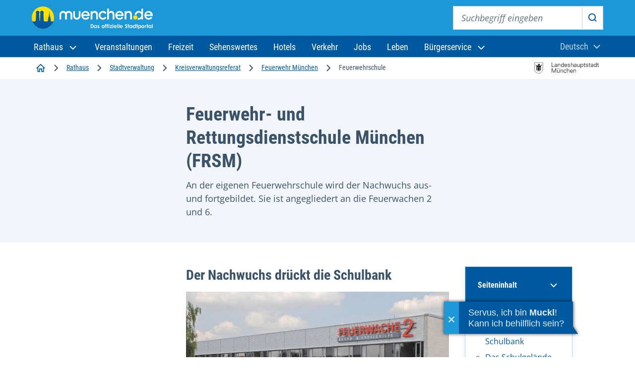

--- FILE ---
content_type: text/html;charset=UTF-8
request_url: https://stadt.muenchen.de/infos/frsm.html
body_size: 39772
content:
<!DOCTYPE html>








<html lang="de" >
<head>

	<meta charset="utf-8" />
	<title>FRSM – Landeshauptstadt München</title>
	<meta name="viewport" content="width=device-width, initial-scale=1, user-scalable=yes">
	<meta name="keywords" content="" />
	<meta name="description" content="An der eigenen Feuerwehrschule wird der Nachwuchs aus- und fortgebildet. Sie ist angegliedert an die Feuerwachen 2 und 6."/>
	<meta name="author" content="Landeshauptstadt München, Stadtverwaltung" />
	<meta name="organization" content="KVR" />
	<meta name="robots" content="index, follow, max-snippet:-1, max-image-preview:large, max-video-preview:-1">
	<meta name="rights" content="Landeshauptstadt München, All rights reserved, Alle Rechte vorbehalten" />
	<meta name="language" content="de" />
	<meta name="gwt:property" content="locale=de"/>
	<meta name="theme-color" content="#005a9f">
	<meta name="apple-mobile-web-app-capable" content="yes">
	<meta name="mobile-web-app-capable" content="yes">
	<meta name="apple-mobile-web-app-status-bar-style" content="default">
	<meta name="referrer" content="strict-origin-when-cross-origin" />

	<meta property="og:title" content="Feuerwehrschule " />
	<meta property="og:description" content="In der eigenen Schule wird unser Nachwuchs ausgebildet." />
	<meta property="og:type" content="website" />

		<meta property="og:image" content="https://stadt.muenchen.de/dam/jcr:6a068d43-9522-4d1d-b4dd-4dff23931b31/Notsan%203.jpg" />

		<meta property="og:url" content="https://stadt.muenchen.de/infos/frsm.html" />

		<link rel="canonical" href="https://stadt.muenchen.de/infos/frsm.html" />


	<link rel="icon" href="/.resources/lhmTemplates/themes/lhm/assets/favicon.ico" type="image/x-icon"/>
	<link rel="shortcut icon" href="/.resources/lhmTemplates/themes/lhm/assets/favicon.ico" type="image/x-icon"/>
	<link rel="apple-touch-icon" sizes="180x180" href="/.resources/lhmTemplates/themes/lhm/assets/touch-icon.png">
	<link rel="icon" type="image/png" sizes="72x72" href="/.resources/lhmTemplates/themes/lhm/assets/touch-icon72.png">
	<link rel="icon" type="image/png" sizes="76x76" href="/.resources/lhmTemplates/themes/lhm/assets/touch-icon76.png">
	<link rel="icon" type="image/png" sizes="114x114" href="/.resources/lhmTemplates/themes/lhm/assets/touch-icon114.png">
	<link rel="icon" type="image/png" sizes="120x120" href="/.resources/lhmTemplates/themes/lhm/assets/touch-icon120.png">
	<link rel="icon" type="image/png" sizes="144x144" href="/.resources/lhmTemplates/themes/lhm/assets/touch-icon144.png">
	<link rel="icon" type="image/png" sizes="152x152" href="/.resources/lhmTemplates/themes/lhm/assets/touch-icon152.png">
	<link rel="icon" type="image/png" sizes="180x180" href="/.resources/lhmTemplates/themes/lhm/assets/touch-icon180.png">
	<link rel="icon" type="image/png" sizes="192x192" href="/.resources/lhmTemplates/themes/lhm/assets/touch-icon192.png">
	<link rel="icon" type="image/png" sizes="512x512" href="/.resources/lhmTemplates/themes/lhm/assets/touch-icon512.png">
	<!--
		<link rel="manifest" href="/dam/manifest.json">
		<link rel="mask-icon" href="/.resources/lhmTemplates/themes/lhm/images/favicons/safari-pinned-tab.svg" color="#0069ff">
		<meta name="msapplication-TileColor" content="#0069ff">
		<meta name="msapplication-square150x150logo" content="/.resources/lhmTemplates/themes/lhm/images/favicons/mstile-150x150.png">
-->




			<link rel="stylesheet preload" type="text/css" href="/.resources/lhmTemplates/themes/lhm/css/style~2026-01-20-15-09-40-000~cache.css" as="style"  media="all" crossorigin/>
			<link rel="stylesheet preload" type="text/css" href="/.resources/lhmTemplates/themes/lhm/css/fonts~2026-01-20-15-09-40-000~cache.css" as="style"  media="all" crossorigin/>


		<script  type="module" src="/.resources/lhmTemplates/themes/lhm/js/bundle~2026-01-20-15-09-40-000~cache.js" ></script>



	<link rel="preconnect" href="//privacy-proxy.usercentrics.eu">
	<link rel="preload" href="//privacy-proxy.usercentrics.eu/latest/uc-block.bundle.js" as="script">
	<script type="application/javascript">var UC_UI_SUPPRESS_CMP_DISPLAY=true;</script>

	<script id="usercentrics-cmp" data-settings-id="8cHg-EU0P" src="https://app.usercentrics.eu/browser-ui/latest/loader.js" async></script>

	<script type="application/javascript" src="https://privacy-proxy.usercentrics.eu/latest/uc-block.bundle.js" async></script>


	<script src="//cdn-eu.readspeaker.com/script/10000/webReader/webReader.js?pids=wr&disable=translation" type="text/javascript" id="rs_req_Init"></script>




	<script type="text/javascript">
		var et_areas = "KVR";
		var et_pagename = "";
	</script>

	<!-- etracker tracklet 4.0 -->
		<script id="_etLoader" type="text/javascript" charset="UTF-8" data-secure-code="Shbe3K" data-block-cookies="true" data-respect-dnt="true" src="//code.etracker.com/code/e.js" async></script>
		<noscript><link rel="stylesheet" media="all" href="//www.etracker.de/cnt_css.php?et=Shbe3K&amp;v=4.0&amp;java=n&amp;et_easy=0&amp;et_pagename=&amp;et_areas=&amp;et_ilevel=0&amp;et_target=,0,0,0&amp;et_lpage=0&amp;et_trig=0&amp;et_se=0&amp;et_cust=0&amp;et_basket=&amp;et_url=&amp;et_tag=&amp;et_sub=&amp;et_organisation=&amp;et_demographic=" /></noscript>
	<!-- etracker tracklet 4.0 end -->

</head>

<body >



<div class="site" id="site">

	<!-- HeaderArea -->
<!-- HEADER -->







    <header class="m-page-header m-page-header--is-fixed">
        <div class="m-page-header__top">
            <div class="container-fluid">
                <div class="m-page-header__branding">
                    <a class="m-page-header__branding-link" href="https://www.muenchen.de/" title="Zur Startseite">
                        <img class="m-page-header__branding-image" src="/.resources/lhmTemplates/themes/lhm/assets/svg/logo/logo-header-muenchen-de.svg" width="244" height="48" alt="Logo muenchen.de - das offizielle Stadtportal (Zur Startseite)">
                    </a>
                </div>
                
                <div class="m-page-header__meta">
                
                    <button class="mobile-menu-trigger mobile-menu-trigger--search" type="button" data-bs-toggle="offcanvas" data-bs-target="#navSearchContent" aria-controls="navSearchContent">
                        <svg aria-hidden="true" class="icon">
                          <use xlink:href="#icon-search"></use>
                        </svg>
                        <span class="visually-hidden">Suche</span>
                    </button>
                    
                    <div class="m-nav-collapse m-nav-collapse--search" id="navSearchContent">
                    
                        <button type="button" class="mobile-menu-trigger mobile-menu-trigger--close" data-bs-dismiss="offcanvas" data-bs-target="#navSearchContent">
                            <svg aria-hidden="true" class="icon">
                                <use xlink:href="#icon-close"></use>
                            </svg>
                            <span class="visually-hidden">Suche schließen</span>
                        </button>

                        <!-- if you want to activate autocomplete, add the following class -->
                        <!-- <div class="m-page-header__search-block m-page-header__search-block--autocomplete"> -->
                        <div class="m-page-header__search-block">
    
                            <form action="https://www.muenchen.de/volltextsuche.html" method="get" role="search" class="m-search-block" aria-label="Suche">
                                <label class="visually-hidden" for="sitesearch-input">Suchbegriff eingeben</label>
                                <input class="m-search-block__input" type="text" id="sitesearch-input" name="query" placeholder="Suchbegriff eingeben">
                                <button class="m-search-block__submit" id="sitesearch-submit" type="submit">
                                    <svg aria-hidden="true" class="icon">
                                        <use xlink:href="#icon-search"></use>
                                    </svg>
                                    <span class="visually-hidden">Suche starten</span>
                                </button>
                                <!--{{!-- if you want to activate autocomplete, add the following ul --}}-->
                                <!--{{!-- <ul class="autocomplete-result-list"></ul> --}}-->
                            </form>
                        </div>
                    </div> 
                    
                        <dbs-login
                            kc-url="https://sso.muenchen.de/auth"
                            kc-realm="public"
                            kc-client-id="mpdz-fragments"
                            cookie-domain=".muenchen.de"
                            overview-link="/mein-bereich"
                            ticket-link="/mein-bereich/anliegen"
                            appointment-link="/mein-bereich/termine"
                            checklist-link="/mein-bereich/checklisten">
                        </dbs-login> 
                        
                        <button class="mobile-menu-trigger mobile-menu-trigger--menu" type="button" data-bs-toggle="offcanvas" data-bs-target="#navMenuContent" aria-controls="navMenuContent" aria-expanded="false" aria-label="Menü öffnen">
                            <svg aria-hidden="true" class="icon">
                                <use xlink:href="#icon-menu"></use>
                            </svg>
                            <span class="visually-hidden">Menu</span>
                        </button>
                    
                </div>
            </div>
        </div>

        <div class="m-page-header__bottom">
            <div class="container-fluid">
                <div class="m-nav-collapse m-nav-collapse--menu" id="navMenuContent">

                    <button type="button" class="mobile-menu-trigger mobile-menu-trigger--close" data-bs-dismiss="offcanvas" data-bs-target="#navMenuContent" aria-label="Schließen">
                    <svg aria-hidden="true" class="icon">
                        <use xlink:href="#icon-close"></use>
                    </svg>
                    <span class="visually-hidden">Menü schließen</span>
                    </button>

                    <ul class="m-nav-collapse__nav-tabs nav nav-tabs" id="navTabsMenu" role="tablist">
                        <li class="m-nav-collapse__nav-tabs-item" role="presentation">
                            <button class="m-nav-collapse__nav-tabs-link active" id="menu-tab" data-bs-toggle="tab" data-bs-target="#navTab" type="button" role="tab" aria-controls="navTab" aria-selected="true"><span>Navigation</span></button>
                        </li>
                        <li class="m-nav-collapse__nav-tabs-item" role="presentation">
                            <button class="m-nav-collapse__nav-tabs-link" id="language-tab" data-bs-toggle="tab" data-bs-target="#languageSwitch" type="button" role="tab" aria-controls="languageSwitch" aria-selected="false"><span>Sprache</span></button>
                        </li>
                    </ul>

                    <div class="tab-content" id="navTabContent">

                        <div class="tab-pane js-menu active" id="navTab">

                            <nav class="m-page-header__mainnav" aria-label="Hauptnavigation">
                                <ul class="mainmenu">
                                    <li class="mainmenu__menu-item dropdown">
                                        <a class="mainmenu__menu-item-link dropdown-toggle" role="button" data-bs-display="static" data-bs-toggle="dropdown" aria-expanded="false" href="#" id="navbarDropdown">
                                        <span>
                                            Rathaus
                                            <svg aria-hidden="true" class="dropdown-icon">
                                                <use xlink:href="#icon-chevron-down"></use>
                                            </svg>
                                        </span>
                                        </a>
                                        <ul class="dropdown-menu" aria-labelledby="navbarDropdown">
                                            <li class="dropdown-menu__item dropdown-menu__item--first">
                                                <a class="dropdown-item" href="/rathaus.html">Zum Rathaus</a>
                                            </li>
                                            <li class="dropdown-menu__item is-active"><a class="dropdown-item" href="/rathaus/politik.html">Politik und Beteiligung</a></li>
                                            <li class="dropdown-menu__item"><a class="dropdown-item" href="/rathaus/verwaltung.html">Stadtverwaltung</a></li>
                                            <li class="dropdown-menu__item"><a class="dropdown-item" href="/rathaus/presse.html">Presse und Medien</a></li>
                                            <li class="dropdown-menu__item"><a class="dropdown-item" href="/rathaus/karriere.html">Karriere bei der Stadt</a></li>
                                            <li class="dropdown-menu__item"><a class="dropdown-item" href="/rathaus/finanzen-vergabe.html">Finanzen und Vergabe</a></li>
                                            <li class="dropdown-menu__item"><a class="dropdown-item" href="/rathaus/daten-fakten.html">München im Porträt</a></li>
                                            <li class="dropdown-menu__item"><a class="dropdown-item" href="/rathaus/projekte.html">Projekte und Initiativen</a></li>
                                        </ul>
                                    </li>
                                    <li class="mainmenu__menu-item"><a class="mainmenu__menu-item-link" href="http://www.muenchen.de/veranstaltungen.html">
                                            <span>Veranstaltungen</span>
                                        </a></li>
                                    <li class="mainmenu__menu-item"><a class="mainmenu__menu-item-link" href="http://www.muenchen.de/freizeit.html">
                                            <span>Freizeit</span>
                                        </a></li>
                                    <li class="mainmenu__menu-item"><a class="mainmenu__menu-item-link" href="http://www.muenchen.de/sehenswuerdigkeiten.html">
                                            <span>Sehenswertes</span>
                                        </a></li>
                                    <li class="mainmenu__menu-item"><a class="mainmenu__menu-item-link" href="https://www.muenchen.de/uebernachten.html">
                                            <span>Hotels</span>
                                        </a></li>
                                    <li class="mainmenu__menu-item"><a class="mainmenu__menu-item-link" href="https://www.muenchen.de/verkehr.html">
                                            <span>Verkehr</span>
                                        </a></li>
                                    <li class="mainmenu__menu-item"><a class="mainmenu__menu-item-link" href="https://www.muenchen.de/leben/job.html">
                                            <span>Jobs</span>
                                        </a></li>
                                    <li class="mainmenu__menu-item"><a class="mainmenu__menu-item-link" href="http://www.muenchen.de/leben.html">
                                            <span>Leben</span>
                                        </a></li>
                                    <li class="mainmenu__menu-item dropdown">
                                        <a class="mainmenu__menu-item-link dropdown-toggle" role="button" data-bs-display="static" data-bs-toggle="dropdown" aria-expanded="false" href="/buergerservice.html">
                    <span>Bürgerservice
                    <svg aria-hidden="true" class="dropdown-icon">
                      <use xlink:href="#icon-chevron-down"></use>
                    </svg>
		    </span>
                                        </a>
                                        <ul class="dropdown-menu" aria-labelledby="navbarDropdown">
                                            <li class="dropdown-menu__item dropdown-menu__item--first">
                                                <a class="dropdown-item" href="/buergerservice.html">Zu den Services</a>
                                            </li>
                                            <li class="dropdown-menu__item is-active"><a class="dropdown-item" href="/buergerservice/wohnen-meldewesen.html">Wohnen und Meldewesen</a></li>
                                            <li class="dropdown-menu__item"><a class="dropdown-item" href="/buergerservice/verkehr-mobilitaet.html">Verkehr und Mobilität</a></li>
                                            <li class="dropdown-menu__item"><a class="dropdown-item" href="/buergerservice/ausland-migration.html">Ausland und Migration</a></li>
                                            <li class="dropdown-menu__item"><a class="dropdown-item" href="/buergerservice/gesundheit-soziales.html">Gesundheit und Soziales</a></li>
                                            <li class="dropdown-menu__item"><a class="dropdown-item" href="/buergerservice/familie-kind.html">Familie und Kind</a></li>
                                            <li class="dropdown-menu__item"><a class="dropdown-item" href="/buergerservice/schule-bildung.html">Schule und Bildung</a></li>
                                            <li class="dropdown-menu__item"><a class="dropdown-item" href="/buergerservice/wirtschaft.html">Wirtschaft und Gewerbe</a></li>
                                            <li class="dropdown-menu__item"><a class="dropdown-item" href="/buergerservice/branchen-berufe.html">Branchen und Berufe</a></li>
                                            <li class="dropdown-menu__item"><a class="dropdown-item" href="/buergerservice/freizeit-hobby.html">Engagement und Hobby</a></li>
                                        </ul>
                                    </li>
                                </ul>
                            </nav>



                        </div>
                        <div class="tab-pane js-language-tab" id="languageSwitch">

                            <div class="m-languageswitcher">
                                <button class="m-languageswitcher__toggle dropdown-toggle" data-bs-display="static" data-bs-toggle="dropdown" aria-expanded="false" id="languageButton">
                                    <span class="visually-hidden">Aktuelle Sprache:</span><span>Deutsch</span>
                                <svg aria-hidden="true" class="icon">
                                    <use xlink:href="#icon-chevron-down"></use>
                                </svg>
                                </button>
                                <ul class="dropdown-menu dropdown-menu-xl-end" aria-labelledby="languageButton">
                                    <li class="dropdown-menu__item"><a lang="en" class="dropdown-item" href="/infos/frsm.html?lang=en">
                                            <span>English</span>
                                        </a></li>
                                    <li class="dropdown-menu__item"><a lang="fr" class="dropdown-item" href="https://www.muenchen.de/int/fr/">
                                            Français
                                        </a></li>
                                    <li class="dropdown-menu__item"><a lang="it" class="dropdown-item" href="https://www.muenchen.de/int/it/">
                                            Italiano
                                        </a></li>
                                    <li class="dropdown-menu__item"><a lang="ru" class="dropdown-item" href="https://www.muenchen.de/int/ru/">
                                            Русский
                                        </a></li>
                                    <li class="dropdown-menu__item"><a lang="ar" class="dropdown-item" href="https://www.muenchen.de/int/ar/">
                                            العربية
                                        </a></li>
                                    <li class="dropdown-menu__item"><a lang="zh" class="dropdown-item" href="https://www.muenchen.de/int/zh/">
                                            中文
                                        </a></li>
                                </ul>
                            </div>

                        </div>
                    </div>

                </div>
            </div>
        </div>
    </header>
<script type="text/javascript" src="https://dbs-login-webcomponent.muenchen.de/loader.js" async></script>
<script async id="ut-widget" src="https://bot.muenchen.de/rathaus/widget/widget/"></script>
			

	<!-- Chatbot -->
			<script async id="ut-widget" src="https://bot.muenchen.de/rathaus/widget/widget/"></script>

	<!-- ReadSpeaker -->


	<!-- HinweisbannerArea -->

	<!-- BreadcrumbArea -->

<div class="m-breadcrumb-component">
    <div class="container-fluid">
        <nav aria-label="Navigationspfad" class="m-breadcrumb">
            <ol class="m-breadcrumb__list">

                <li class="m-breadcrumb__list-item">
                     
                         
                            <a href="https://www.muenchen.de/" class="m-breadcrumb__list-item-link" title="Startseite">
                                <svg aria-hidden="true" class="icon icon-home" alt="Startseite">
                                    <use xlink:href="#icon-home"></use>
                                </svg>
                                <span class="visually-hidden">Startseite</span>
                            </a>
                            <span class="separator" aria-hidden="true">
                                <svg class="icon"><use xlink:href="#icon-chevron-right"></use></svg>
                            </span>
                            <a href="/rathaus.html" class="m-breadcrumb__list-item-link">
                                Rathaus
                            </a>
                        <span class="separator" aria-hidden="true">
                            <svg class="icon"><use xlink:href="#icon-chevron-right"></use></svg>
                        </span>
                <li class="m-breadcrumb__list-item">
                     
                         
                            <a href="/rathaus/verwaltung.html" class="m-breadcrumb__list-item-link">
                                Stadtverwaltung
                            </a>
                        <span class="separator" aria-hidden="true">
                            <svg class="icon"><use xlink:href="#icon-chevron-right"></use></svg>
                        </span>
                <li class="m-breadcrumb__list-item">
                     
                         
                            <a href="/rathaus/verwaltung/kreisverwaltungsreferat.html" class="m-breadcrumb__list-item-link">
                                Kreisverwaltungsreferat
                            </a>
                        <span class="separator" aria-hidden="true">
                            <svg class="icon"><use xlink:href="#icon-chevron-right"></use></svg>
                        </span>
                <li class="m-breadcrumb__list-item">
                     
                         
                            <a href="/rathaus/verwaltung/kreisverwaltungsreferat/branddirektion.html" class="m-breadcrumb__list-item-link">
                                Feuerwehr München
                            </a>
                        <span class="separator" aria-hidden="true">
                            <svg class="icon"><use xlink:href="#icon-chevron-right"></use></svg>
                        </span>
             
                <li class="m-breadcrumb__list-item">
                    <span class="m-breadcrumb__list-item-current" aria-current="page">Feuerwehrschule
                    <span data-fragment-placeholder="breadcrumb-label"></span>
                    </span>
                </li>
                    </ol>

        </nav>

        <div class="m-breadcrumb-go-back">
            <svg class="icon">
                <use xlink:href="#icon-chevron-left"></use>
            </svg>
            <a class="m-breadcrumb-go-back__link" href="/rathaus/verwaltung/kreisverwaltungsreferat/branddirektion.html"><span>Feuerwehr München</span></a>
        </div>
        <div class="m-breadcrumb-image">
                <img width="132" height="24" src="/.resources/lhmTemplates/themes/lhm/assets/svg/logo/logo-lhm-muenchen.svg" alt="Logo Landeshauptstadt München"/>
        </div>
    </div>
</div>


	<main id="content">
		<div id="xp1" class="rs_preserve rs_skip rs_addtools rs_splitbutton rs_exp">
			<button type="button" class="rsbtn_tooltoggle" data-rslang="title/arialabel:menu" title="Menu" aria-label="Menu" aria-expanded="false" data-rs-container="xp1" data-rsevent-id="rs_740839" accesskey="1" style="display: none;">
				<span class="rsicn rsicn-arrow-down" aria-hidden="true"></span>
			</button>
		</div>





 




<article class="view-detail view-detail--article">
    <div class="m-intro m-intro-vertical">
        <div class="m-intro-vertical__body">
            <div class="container">
                <div class="m-intro-vertical__grid">
                    <div class="m-intro-vertical__grid-inner">
                        <h1 class="m-intro-vertical__title">Feuerwehr- und Rettungsdienstschule München (FRSM)</h1>

                    <!-- A11y -->

                            <!-- Workaround: Linkfield hat sich geändert neues Feld heißt link -->

<div class="m-a11y-actions">
</div>




                        <div class="m-intro-vertical__content">
                            <p>An der eigenen Feuerwehrschule wird der Nachwuchs aus- und fortgebildet. Sie ist angegliedert an die Feuerwachen 2 und 6.</p>
                        </div>


                    </div>
                </div>
            </div>
        </div>






    </div>


    <script type="text/javascript">
        function openICalendar(ics) {
            if ((navigator.userAgent.indexOf("MSIE") != -1) || (!!document.documentMode == true)){      // If Internet Explorer
                var blob = new Blob([decodeURIComponent(ics)], {encoding:'UTF-8',type:'text/calendar;charset=utf-8'});
                window.navigator.msSaveBlob(blob, "download.ics");
            } else {
                if (navigator.userAgent.indexOf("Edge") > -1 ){ // If Edge
                    var blob = new Blob([decodeURIComponent(ics)], {encoding:'UTF-8',type:'text/calendar;charset=utf-8'});
                    window.navigator.msSaveBlob(blob, "download.ics");
                }
                else {		// Chrome
                    var url = "data:text/calendar;charset=utf-8," + decodeURIComponent(ics);
                    window.open(url);
                }
            }
        }
    </script>






            <div class="m-component-table-of-contents-wrapper">
                <div class="m-component m-component-table-of-contents">
                    <div class="container">
                        <div class="m-component__grid">
                            <div class="m-component__column">

                                <div class="m-table-of-contents">
                                    <nav class="m-table-of-contents__inner" aria-labelledby="tableOfContentsHeading">

                                        <h2 class="m-table-of-contents__title" id="tableOfContentsHeading">
                                            <button class="m-table-of-contents__trigger collapsed" type="button" data-bs-toggle="collapse" data-bs-target="#collapseExample" aria-expanded="false" aria-controls="collapseExample">
                                                <span id="table-of-contents">Seiteninhalt</span>
                                                <svg aria-hidden="true" class="icon icon--after">
                                                    <use xlink:href="#icon-chevron-down"></use>
                                                </svg>
                                            </button>
                                        </h2>
                                        <div class="m-table-of-contents__content collapse" id="collapseExample">
                                            <ul>
                                                        <li>
                                                        <a href="#id0">Der Nachwuchs drückt die Schulbank</a>
                                                    </li>
                                                        <li>
                                                        <a href="#id1">Das Schulgelände bietet viele Möglichkeiten</a>
                                                    </li>
                                                        <li>
                                                        <a href="#id2">Ausbildungsabschnitte und Inhalte</a>
                                                    </li>
                                            </ul>
                                        </div>
                                    </nav>
                                </div>

                            </div>
                        </div>
                    </div>
                </div>
            </div>







<div class="m-component m-component-textplus">
    <div class="container">
        <div class="m-component__grid">
            <div class="m-component__column">
                <div class="m-textplus">
        <div class="m-content">
            <h2 id="id0" class="m-textplus__headline">Der Nachwuchs drückt die Schulbank</h2>
        </div>
    <figure class="m-textplus-story__media-image m-media-image">
        <div class="m-media-image__image">





    <img src="/.resources/lhmTemplates/themes/lhm/assets/images/placeholder-image-280x186.png" loading="lazy" srcset="/.imaging/mte/lhm/image-aspect-ratio-3-2-140w/dam/Home/Stadtverwaltung/Kreisverwaltungsreferat/fachspezifisch/HA-IV/Bilder/Brandbekaempfung/Wachen/Feuerwache-2/jcr:content/fw2-header.jpg 140w, /.imaging/mte/lhm/image-aspect-ratio-3-2-280w/dam/Home/Stadtverwaltung/Kreisverwaltungsreferat/fachspezifisch/HA-IV/Bilder/Brandbekaempfung/Wachen/Feuerwache-2/jcr:content/fw2-header.jpg 280w, /.imaging/mte/lhm/image-aspect-ratio-3-2-324w/dam/Home/Stadtverwaltung/Kreisverwaltungsreferat/fachspezifisch/HA-IV/Bilder/Brandbekaempfung/Wachen/Feuerwache-2/jcr:content/fw2-header.jpg 324w, /.imaging/mte/lhm/image-aspect-ratio-3-2-527w/dam/Home/Stadtverwaltung/Kreisverwaltungsreferat/fachspezifisch/HA-IV/Bilder/Brandbekaempfung/Wachen/Feuerwache-2/jcr:content/fw2-header.jpg 527w, /.imaging/mte/lhm/image-aspect-ratio-3-2-560w/dam/Home/Stadtverwaltung/Kreisverwaltungsreferat/fachspezifisch/HA-IV/Bilder/Brandbekaempfung/Wachen/Feuerwache-2/jcr:content/fw2-header.jpg 560w, /.imaging/mte/lhm/image-aspect-ratio-3-2-592w/dam/Home/Stadtverwaltung/Kreisverwaltungsreferat/fachspezifisch/HA-IV/Bilder/Brandbekaempfung/Wachen/Feuerwache-2/jcr:content/fw2-header.jpg 592w, /.imaging/mte/lhm/image-aspect-ratio-3-2-600w/dam/Home/Stadtverwaltung/Kreisverwaltungsreferat/fachspezifisch/HA-IV/Bilder/Brandbekaempfung/Wachen/Feuerwache-2/jcr:content/fw2-header.jpg 600w, /.imaging/mte/lhm/image-aspect-ratio-3-2-735w/dam/Home/Stadtverwaltung/Kreisverwaltungsreferat/fachspezifisch/HA-IV/Bilder/Brandbekaempfung/Wachen/Feuerwache-2/jcr:content/fw2-header.jpg 735w, /.imaging/mte/lhm/image-aspect-ratio-3-2-768w/dam/Home/Stadtverwaltung/Kreisverwaltungsreferat/fachspezifisch/HA-IV/Bilder/Brandbekaempfung/Wachen/Feuerwache-2/jcr:content/fw2-header.jpg 768w, /.imaging/mte/lhm/image-aspect-ratio-3-2-800w/dam/Home/Stadtverwaltung/Kreisverwaltungsreferat/fachspezifisch/HA-IV/Bilder/Brandbekaempfung/Wachen/Feuerwache-2/jcr:content/fw2-header.jpg 800w, /.imaging/mte/lhm/image-aspect-ratio-3-2-1008w/dam/Home/Stadtverwaltung/Kreisverwaltungsreferat/fachspezifisch/HA-IV/Bilder/Brandbekaempfung/Wachen/Feuerwache-2/jcr:content/fw2-header.jpg 1008w" width="1008" height="672" alt="Feuerwache 2">
    <noscript>
        <img src="/.imaging/mte/lhm/image-aspect-ratio-3-2-1008w/dam/Home/Stadtverwaltung/Kreisverwaltungsreferat/fachspezifisch/HA-IV/Bilder/Brandbekaempfung/Wachen/Feuerwache-2/jcr:content/fw2-header.jpg" srcset="/.imaging/mte/lhm/image-aspect-ratio-3-2-140w/dam/Home/Stadtverwaltung/Kreisverwaltungsreferat/fachspezifisch/HA-IV/Bilder/Brandbekaempfung/Wachen/Feuerwache-2/jcr:content/fw2-header.jpg 140w, /.imaging/mte/lhm/image-aspect-ratio-3-2-280w/dam/Home/Stadtverwaltung/Kreisverwaltungsreferat/fachspezifisch/HA-IV/Bilder/Brandbekaempfung/Wachen/Feuerwache-2/jcr:content/fw2-header.jpg 280w, /.imaging/mte/lhm/image-aspect-ratio-3-2-324w/dam/Home/Stadtverwaltung/Kreisverwaltungsreferat/fachspezifisch/HA-IV/Bilder/Brandbekaempfung/Wachen/Feuerwache-2/jcr:content/fw2-header.jpg 324w, /.imaging/mte/lhm/image-aspect-ratio-3-2-527w/dam/Home/Stadtverwaltung/Kreisverwaltungsreferat/fachspezifisch/HA-IV/Bilder/Brandbekaempfung/Wachen/Feuerwache-2/jcr:content/fw2-header.jpg 527w, /.imaging/mte/lhm/image-aspect-ratio-3-2-560w/dam/Home/Stadtverwaltung/Kreisverwaltungsreferat/fachspezifisch/HA-IV/Bilder/Brandbekaempfung/Wachen/Feuerwache-2/jcr:content/fw2-header.jpg 560w, /.imaging/mte/lhm/image-aspect-ratio-3-2-592w/dam/Home/Stadtverwaltung/Kreisverwaltungsreferat/fachspezifisch/HA-IV/Bilder/Brandbekaempfung/Wachen/Feuerwache-2/jcr:content/fw2-header.jpg 592w, /.imaging/mte/lhm/image-aspect-ratio-3-2-600w/dam/Home/Stadtverwaltung/Kreisverwaltungsreferat/fachspezifisch/HA-IV/Bilder/Brandbekaempfung/Wachen/Feuerwache-2/jcr:content/fw2-header.jpg 600w, /.imaging/mte/lhm/image-aspect-ratio-3-2-735w/dam/Home/Stadtverwaltung/Kreisverwaltungsreferat/fachspezifisch/HA-IV/Bilder/Brandbekaempfung/Wachen/Feuerwache-2/jcr:content/fw2-header.jpg 735w, /.imaging/mte/lhm/image-aspect-ratio-3-2-768w/dam/Home/Stadtverwaltung/Kreisverwaltungsreferat/fachspezifisch/HA-IV/Bilder/Brandbekaempfung/Wachen/Feuerwache-2/jcr:content/fw2-header.jpg 768w, /.imaging/mte/lhm/image-aspect-ratio-3-2-800w/dam/Home/Stadtverwaltung/Kreisverwaltungsreferat/fachspezifisch/HA-IV/Bilder/Brandbekaempfung/Wachen/Feuerwache-2/jcr:content/fw2-header.jpg 800w, /.imaging/mte/lhm/image-aspect-ratio-3-2-1008w/dam/Home/Stadtverwaltung/Kreisverwaltungsreferat/fachspezifisch/HA-IV/Bilder/Brandbekaempfung/Wachen/Feuerwache-2/jcr:content/fw2-header.jpg 1008w" width="1008" height="672">
    </noscript>



        </div>
        <figcaption class="m-media-image__caption">
            Feuerwache 2
        </figcaption>
    </figure>
    <div class="m-content">
        <p>Am Anfang steht immer die Grundausbildung im feuerwehrtechnischen Dienst oder die Ausbildung zum/zur Notfallsanitäter*in.</p>
<p>Die Feuerwehrschule ist auf dem Gelände der Feuerwache 2 untergebracht. Zu ihr gehört eine große Übungshalle mit Brandsimulationsanlage sowie eine Kriechstrecke für Atemschutzträger. Die Schule verfügt auch über eigene Übungsfahrzeuge und -geräte. So kann unabhängig vom Wachbetrieb der jeweilige praktische Unterricht durchgeführt werden.</p>
<p>Die Berufsfachschule für Notfallsanitäterinnen und Notfallsanitäter befindet sich in einem Containerbau bei der Feuerwache 6. Mehrere Lehrsäle stehen hier zur Verfügung. In einem Simulationsraum können täuschend echte Szenarien eingespielt werden.</p>
    </div>
                </div>
            </div>
        </div>
    </div>
</div>




<div class="m-component m-component-youtube-embed">
    <div class="container">
        <div class="m-component__grid">
            <div class="m-component__column">
                <div class="m-oembed m-component-js-embed m-youtube-embed " data-embed-type="youtube" data-youtube-id="0bXyeCYa-sg" data-embed-title="Schier unendliche Möglichkeiten bietet die Feuerwehr- und Rettungsdienstschule München">
                        <div class="m-content">
                            <h2 >Ausbildung am Puls der Zeit</h2>
                        </div>
                    <div class="m-youtube-embed__body">
                        <!-- start: replace with embed -->
                        <div class="m-youtube-embed__consent-dialog m-oembed-consent-dialog m-oembed-consent-dialog--youtube">
                            <div class="m-oembed-consent-dialog__pictogram">
                                <img class="" src="/.resources/lhmTemplates/themes/lhm/assets/svg/pictograms/pictogram-youtube.svg" alt="Logo YouTube" width="56" height="56">
                            </div>
                            <h3 class="m-oembed-consent-dialog__title">Externer Beitrag</h3>
                            <p class="m-oembed-consent-dialog__content">Ich möchte eingebundene Youtube Inhalte auf muenchen.de sehen. Hierbei werden personenbezogene Daten (IP-Adresse o.ä.) an Youtube übertragen. Diese Einstellung kann jederzeit mit Wirkung für die Zukunft auf der Seite Datenschutz durch Anklicken des Opt-Out-Buttons geändert werden.</p>
                            <div class="m-oembed-consent-dialog__form">
                                <button class="m-button m-button--primary m-button--animated-right">
                                    <span>Beitrag laden</span>
                                </button>
                            </div>
                        </div>
                        <!-- end: replace with embed -->
                        <div class="m-youtube-embed__video">
                            <button class="m-youtube-embed__play-button">
                                <img class="m-youtube-embed__thumbnail"
                                     sizes="(max-width: 598px) 100vw, 598px"
                                     src="https://img.youtube.com/vi/0bXyeCYa-sg/maxresdefault.jpg"
                                     data-srcset="https://img.youtube.com/vi/0bXyeCYa-sg/default.jpg, https://img.youtube.com/vi/0bXyeCYa-sg/maxresdefault.jpg"
                                     alt="">
                                <span class="visually-hidden">YouTube Video abspielen</span>
                            </button>
                        </div>
                        <p class="m-oembed__bypass">
                                Schier unendliche Möglichkeiten bietet die Feuerwehr- und Rettungsdienstschule München
                        </p>
                    </div>
                </div>
            </div>
        </div>
    </div>
</div>
<div class="m-component m-component-accordion">
    <div class="container">
        <div class="m-component__grid">
            <div class="m-component__column">
                <div class="m-component__head">
                    <h2 id="id1" class="m-component__heading">Das Schulgelände bietet viele Möglichkeiten</h2>
                    <p class="m-component__summary">
                        
                    </p>
                </div>
                <div class="m-component__body">
                    <div class="m-accordion" id="accordion1-default">

                            <div class="m-accordion__section">
                                <h3 class="m-accordion__section-header" id="accordion1-default-heading-1">
                                    <button class="m-accordion__section-button collapsed" type="button" data-bs-toggle="collapse" data-bs-target="#accordion1-default-content-1" aria-expanded="false" aria-controls="accordion1-default-content-1">
                                        Freigelände
                                        <svg aria-hidden="true" focusable="false" class="icon">
                                            <use xlink:href="#icon-chevron-down"></use>
                                        </svg>
                                    </button>
                                </h3>


                                    <section id="accordion1-default-content-1" class="m-accordion__section-content collapse" aria-labelledby="accordion1-default-heading-1" data-bs-parent="#accordion1-default">
                                        <div class="m-textplus__content m-content">
                                            <div class="m-content-image">
                                                <figure class="m-media-image">
                                                    <div class="m-media-image__image">
                                                        <img src="/.imaging/mte/lhm/accordion-image/dam/Home/Stadtverwaltung/Kreisverwaltungsreferat/fachspezifisch/HA-IV/Bilder/Brandbekaempfung/Wachen/Übungshof-Feuerwache-2.jpg/jcr:content/2009_07_07_Feuerwache_2__026.jpg" srcset="/.imaging/mte/lhm/accordion-image/dam/Home/Stadtverwaltung/Kreisverwaltungsreferat/fachspezifisch/HA-IV/Bilder/Brandbekaempfung/Wachen/Übungshof-Feuerwache-2.jpg/jcr:content/2009_07_07_Feuerwache_2__026.jpg 1x, /.imaging/mte/lhm/accordion-image-2x/dam/Home/Stadtverwaltung/Kreisverwaltungsreferat/fachspezifisch/HA-IV/Bilder/Brandbekaempfung/Wachen/Übungshof-Feuerwache-2.jpg/jcr:content/2009_07_07_Feuerwache_2__026.jpg 2x" alt="">
                                                    </div>
                                                    <figcaption class="m-media-image__caption">
                                                        
                                                    </figcaption>
                                                </figure>
                                                <p>Das Freigelände auf den Feuerwachen "Sendling" (FW 2 ) und "Pasing" (FW 6) bietet den Ausbildern vielfältige Möglichkeiten, realistische Übungen darzustellen. An einem Straßenbahnzug, einem Eisenbahn-Kesselwagen und verschiedenen Kraftfahrzeugen können Einsätze geübt werden. Auch die umstehenden Gebäude, der Übungsturm und vorhandene Schächte und Installationen werden für das Training herangezogen.</p>
<p>Auf dem Übungsgelände ist der Untergrund und die Kanalisation so ausgeführt, dass auch Einsätze mit Sonderlöschmitteln (Schaum und Pulver) durchgeführt werden können.</p>
                                            </div>
                                        </div>
                                    </section>
                            </div>


                            <div class="m-accordion__section">
                                <h3 class="m-accordion__section-header" id="accordion1-default-heading-2">
                                    <button class="m-accordion__section-button collapsed" type="button" data-bs-toggle="collapse" data-bs-target="#accordion1-default-content-2" aria-expanded="false" aria-controls="accordion1-default-content-2">
                                        Brandsimulationsanlage
                                        <svg aria-hidden="true" focusable="false" class="icon">
                                            <use xlink:href="#icon-chevron-down"></use>
                                        </svg>
                                    </button>
                                </h3>


                                    <section id="accordion1-default-content-2" class="m-accordion__section-content collapse" aria-labelledby="accordion1-default-heading-2" data-bs-parent="#accordion1-default">
                                        <div class="m-textplus__content m-content">
                                            <div class="m-content-image">
                                                <figure class="m-media-image">
                                                    <div class="m-media-image__image">
                                                        <img src="/.imaging/mte/lhm/accordion-image/dam/Home/Stadtverwaltung/Kreisverwaltungsreferat/fachspezifisch/HA-IV/Bilder/Feuerwehrschule/BSA-Grundlehrgang.jpg/jcr:content/BSA%20Grundlehrgang.jpg" srcset="/.imaging/mte/lhm/accordion-image/dam/Home/Stadtverwaltung/Kreisverwaltungsreferat/fachspezifisch/HA-IV/Bilder/Feuerwehrschule/BSA-Grundlehrgang.jpg/jcr:content/BSA%20Grundlehrgang.jpg 1x, /.imaging/mte/lhm/accordion-image-2x/dam/Home/Stadtverwaltung/Kreisverwaltungsreferat/fachspezifisch/HA-IV/Bilder/Feuerwehrschule/BSA-Grundlehrgang.jpg/jcr:content/BSA%20Grundlehrgang.jpg 2x" alt="">
                                                    </div>
                                                    <figcaption class="m-media-image__caption">
                                                        
                                                    </figcaption>
                                                </figure>
                                                <p>Für realistische Brand-Übungen betreibt die Berufsfeuerwehr München auf der Feuerwehrschule eine moderne Brandsimulationsanlage. Hier werden zum Beispiel Einsätze wie Zimmerbrände geübt.</p>
<p>Besonders bei der Brandbekämpfung ist es wichtig, dass ein Berufsanfänger unter realistischen Bedingungen üben kann. Er muss die enorme Hitze, den dichten Brandrauch und die psychischen und körperlichen Belastungen selbst erfahren haben, damit er auf den Ernstfall vorbereitet ist. Aber auch erfahrene Brandbekämpfer müssen sich immer wieder mit Übungen auf besondere Einsatzsituationen vorbereiten. Deshalb gibt es die Brandsimulationsanlage:</p>
<p>Sie besteht aus fünf Räumen, in denen durch eine fest verlegte Gasversorgung an acht Stellen Brände gelegt werden können. Diese Brandherde sind:</p>
<ul>
 <li>ein Bett</li>
 <li>ein Sofa</li>
 <li>eine Küchenzeile</li>
 <li>zwei Gasflaschen</li>
 <li>ein Papierkorb</li>
</ul>
<p>Mit diesen Hilfsmitteln können folgende Standardübungen dargestellt werden:</p>
<ul>
 <li>Wohnungsbrand</li>
 <li>Küchenbrand</li>
 <li>Werkstattbrand</li>
</ul>
<p>Die Räume lassen sich verrauchen, so dass die Sichtverhältnisse den Bedingungen in einem möglichen Realfall entsprechen. Zusätzlich kann als zusätzlicher Stressfaktor auch eine passende Geräuschkulisse eingespielt werden.</p>
<p>Auch besondere Einsatzlagen lassen sich simulieren. Zum Beispiel das Durchzünden einer überhitzten Rauchgaswolke beim Öffnen der Zimmertür oder aus dem Fenster schlagende Flammen für Löschangriffe über tragbare Leitern oder die Drehleiter.</p>
<p><strong>Computerüberwachte Simulation</strong></p>
<p>Die Überwachung der Brandräume und der Trainierenden erfolgt mit Hilfe von moderner Computertechnik. Die Flammen können jederzeit mit einem Tastendruck gelöscht werden. Die Übungsanlage wird durch ein Gasmess- und Warnsystem sowie eine Temperatursensorik überwacht. Zur Entrauchung und bei ungewollten Gasaustritten ist eine leistungsfähige Lüftungsanlage vorhanden.</p>
<p>Es ist möglich, die Anlage von der Leitwarte aus zu steuern oder per Fernbedienung vom Brandraum aus.<br>
  In den Brandräumen selbst sind Not-Aus-Schalter angebracht, die in gefährlichen Situationen die Gas- und Rauchzufuhr sofort unterbrechen und die Lüftung sowie die Sicherheitsbeleuchtung aktivieren. Schon nach 30 Sekunden kann dann der Übungsraum ohne Atemschutz betreten werden.</p>
<p>Während des Betriebes sind mindestens drei Ausbilder anwesend.</p>
<p>Die Übungen in der Brandsimulationsanlage sind fester Bestandteil der Grundausbildung. Aber auch erfahrene Einsatzkräfte müssen mindestens einmal jährlich eine Übung unter Atemschutz absolvieren. Hierfür gibt es alternativ den Brandübungscontainer, der auf jede Wache gebracht werden kann.</p>
<p>Die Brandsimulationsanlage dient nicht nur zur Einsatzübung, sie wird auch zur Erprobung neuer Ausrüstung wie Schutzkleidung und Geräten genutzt. Neue Einsatztaktiken lassen sich ebenfalls in ihr ausprobieren.</p>
                                            </div>
                                        </div>
                                    </section>
                            </div>


                            <div class="m-accordion__section">
                                <h3 class="m-accordion__section-header" id="accordion1-default-heading-3">
                                    <button class="m-accordion__section-button collapsed" type="button" data-bs-toggle="collapse" data-bs-target="#accordion1-default-content-3" aria-expanded="false" aria-controls="accordion1-default-content-3">
                                        Übungshalle
                                        <svg aria-hidden="true" focusable="false" class="icon">
                                            <use xlink:href="#icon-chevron-down"></use>
                                        </svg>
                                    </button>
                                </h3>


                                    <section id="accordion1-default-content-3" class="m-accordion__section-content collapse" aria-labelledby="accordion1-default-heading-3" data-bs-parent="#accordion1-default">
                                        <div class="m-textplus__content m-content">
                                            <div class="m-content-image">
                                                <figure class="m-media-image">
                                                    <div class="m-media-image__image">
                                                        <img src="/.imaging/mte/lhm/accordion-image/dam/Home/Stadtverwaltung/Kreisverwaltungsreferat/fachspezifisch/HA-IV/Bilder/Feuerwehrschule/Uebungshalle.jpg/jcr:content/Uebungshalle.jpg" srcset="/.imaging/mte/lhm/accordion-image/dam/Home/Stadtverwaltung/Kreisverwaltungsreferat/fachspezifisch/HA-IV/Bilder/Feuerwehrschule/Uebungshalle.jpg/jcr:content/Uebungshalle.jpg 1x, /.imaging/mte/lhm/accordion-image-2x/dam/Home/Stadtverwaltung/Kreisverwaltungsreferat/fachspezifisch/HA-IV/Bilder/Feuerwehrschule/Uebungshalle.jpg/jcr:content/Uebungshalle.jpg 2x" alt="">
                                                            <div class="m-media-image__credits">
                                                                <svg aria-hidden="true" class="icon">
                                                                    <use xlink:href="#icon-camera"></use>
                                                                </svg>
                                                                    Ausbildung in der Übungshalle
                                                            </div>
                                                    </div>
                                                    <figcaption class="m-media-image__caption">
                                                        
                                                    </figcaption>
                                                </figure>
                                                <p>Die Übungshalle der Feuerwehrschule befindet sich auf der Feuerwache 2. Sie überdacht ein etwa 1.400 Quadratmeter großes Areal und bietet zahlreiche Möglichkeiten, praktische Übungen für Aus- und Fortbildungen zu gestalten.</p>
<p>Zur Ausstattung der Übungshalle gehören:</p>
<ul>
 <li>eine vier Meter tiefe Baugrube</li>
 <li>ein Gerüstturm</li>
 <li>ein Steigerturm</li>
 <li>eine Galerie mit Übungsdachstuhl</li>
</ul>
<p>Die Halle ist räumlich so aufgeteilt, dass mehrere Gruppen gleichzeitig üben können.</p>
                                            </div>
                                        </div>
                                    </section>
                            </div>


                            <div class="m-accordion__section">
                                <h3 class="m-accordion__section-header" id="accordion1-default-heading-4">
                                    <button class="m-accordion__section-button collapsed" type="button" data-bs-toggle="collapse" data-bs-target="#accordion1-default-content-4" aria-expanded="false" aria-controls="accordion1-default-content-4">
                                        Trainingszentrum für Rettungsmedizin
                                        <svg aria-hidden="true" focusable="false" class="icon">
                                            <use xlink:href="#icon-chevron-down"></use>
                                        </svg>
                                    </button>
                                </h3>


                                    <section id="accordion1-default-content-4" class="m-accordion__section-content collapse" aria-labelledby="accordion1-default-heading-4" data-bs-parent="#accordion1-default">
                                        <div class="m-textplus__content m-content">
                                            <div class="m-content-image">
                                                <figure class="m-media-image">
                                                    <div class="m-media-image__image">
                                                        <img src="/.imaging/mte/lhm/accordion-image/dam/Home/Stadtverwaltung/Kreisverwaltungsreferat/fachspezifisch/HA-IV/Bilder/Feuerwehrschule/Berufsfachschule-Notsan.jpg/jcr:content/Berufsfachschule%20Notsan.jpg" srcset="/.imaging/mte/lhm/accordion-image/dam/Home/Stadtverwaltung/Kreisverwaltungsreferat/fachspezifisch/HA-IV/Bilder/Feuerwehrschule/Berufsfachschule-Notsan.jpg/jcr:content/Berufsfachschule%20Notsan.jpg 1x, /.imaging/mte/lhm/accordion-image-2x/dam/Home/Stadtverwaltung/Kreisverwaltungsreferat/fachspezifisch/HA-IV/Bilder/Feuerwehrschule/Berufsfachschule-Notsan.jpg/jcr:content/Berufsfachschule%20Notsan.jpg 2x" alt="">
                                                    </div>
                                                    <figcaption class="m-media-image__caption">
                                                        
                                                    </figcaption>
                                                </figure>
                                                <p>Die Lehrsäle der Berufsfachschule für Notfallsanitäterinnen und Notfallsanitäter befinden sich in einem Containeranbau im Gelände der Feuerwache 6. Sie sind hell und großzügig gestaltet.</p>
<p>Ausserdem steht zur Verfügung:</p>
<ul>
 <li>sechs Lehrsäle</li>
 <li>große Freifläche</li>
 <li>modernes Ausbildungsmaterial für die Simulation medizinischer Notfälle und technischer Rettung</li>
 <li>moderne Medien zur Unterrichtsgestaltung und für Gruppenarbeiten</li>
</ul>
                                            </div>
                                        </div>
                                    </section>
                            </div>

                </div>
                </div>
            </div>
        </div>
    </div>
</div>
<div class="m-component m-component-accordion">
    <div class="container">
        <div class="m-component__grid">
            <div class="m-component__column">
                <div class="m-component__head">
                    <h2 id="id2" class="m-component__heading">Ausbildungsabschnitte und Inhalte</h2>
                    <p class="m-component__summary">
                        
                    </p>
                </div>
                <div class="m-component__body">
                    <div class="m-accordion" id="accordion2-default">

                            <div class="m-accordion__section">
                                <h3 class="m-accordion__section-header" id="accordion2-default-heading-1">
                                    <button class="m-accordion__section-button collapsed" type="button" data-bs-toggle="collapse" data-bs-target="#accordion2-default-content-1" aria-expanded="false" aria-controls="accordion2-default-content-1">
                                        Wie geht es weiter?
                                        <svg aria-hidden="true" focusable="false" class="icon">
                                            <use xlink:href="#icon-chevron-down"></use>
                                        </svg>
                                    </button>
                                </h3>


                                    <div id="accordion2-default-content-1" class="m-accordion__section-content collapse" aria-labelledby="accordion2-default-heading-1" data-bs-parent="#accordion2-default">
                                        <div class="m-textplus__content m-content">
                                            <div class="m-content">
                                                <p>Neben zahlreichen Fortbildungen werden an der Feuerwehrschule auch der Führungslehrgang und Gruppenführerlehrgang angeboten. Der darauf aufbauende B IV Lehrgang (Zugführer- und Verbandsführermodul) wird derzeit an der Staatlichen Feuerwehrschule Geretsried durchgeführt.</p>
<p>In der angegliederten Fahrschule werden die Klassen C, CE und D geschult.</p>
                                            </div>
                                        </div>
                                    </div>

                            </div>

                </div>
                </div>
            </div>
        </div>
    </div>
</div>
        <div class="m-teaser-list m-teaser-list--three-cols k-widget-teaser-list">
	<div class="container">
		<div class="m-teaser-list__head">
			<h2 class="m-teaser-list__headline"></h2>
		</div>
		<ul class="m-teaser-list__list">


			<li class="m-teaser-list__list-item">
			
				












<script async="async" type="text/javascript" src="/service/20251203154748/js/lib/jquery-3.6.0.min.js"></script>

<script async="async" type="text/javascript">
if(!window.iasonScripts){ 
window.iasonBuildId='/20251203154748';	
window.iasonScripts = ['/service/20251203154748/js/iason.min.js'];
window.iasonCSS = ['/service/20251203154748/css/iason.min.css']

document.bindReady||(document.bindReady=function(e){function t(){n||(n=!0,e())}var n=!1;if(document.addEventListener)document.addEventListener("DOMContentLoaded",t,!1);else if(document.attachEvent){try{var d=null!=window.frameElement}catch(e){}document.documentElement.doScroll&&!d&&function e(){if(!n)try{document.documentElement.doScroll("left"),t()}catch(t){setTimeout(e,10)}}(),document.attachEvent("onreadystatechange",function(){"complete"===document.readyState&&t()})}if(window.addEventListener)window.addEventListener("load",t,!1);else if(window.attachEvent)window.attachEvent("onload",t);else{var a=window.onload;window.onload=function(){a&&a(),t()}}}),document.appendHeadStyle||(document.appendHeadStyle=function(e){for(var t=0;t<e.length;t++){var n=document.createElement("link"),d=document.createAttribute("rel");d.value="stylesheet",n.attributes.setNamedItem(d),(d=document.createAttribute("type")).value="text/css",n.attributes.setNamedItem(d),(d=document.createAttribute("href")).value=e[t],n.attributes.setNamedItem(d),document.head.appendChild(n)}}),document.appendBodyScript||(document.appendBodyScript=function(e){var t=document.createElement("script"),n=document.createAttribute("type");n.value="text/javascript",t.attributes.setNamedItem(n),d=document.createAttribute("defer"),d.value="defer",t.attributes.setNamedItem(d);var a=document.createAttribute("src");a.value=e,t.attributes.setNamedItem(a),document.body.appendChild(t)}),document.bindReady(function(){for(var e=0;e<window.iasonScripts.length;e++)document.appendBodyScript(window.iasonScripts[e])}),document.appendHeadStyle(window.iasonCSS);
}
var iasonLocale = 'de-DE'; 
var iasonLoadEndOfBody=!0;
</script>



	
	<div class="m-map k-teaser-map">
		<div class="map-container"
			style="height: 0; width: 0; overflow: hidden;"
			role="presentation">
			<div id="map" class="map kap-map kmap-embedded"
				style="height: 100%; width: 100%;"></div>
		</div>
	</div>


<div class="m-teaser-contained m-teaser-contained-contact k-widget-teaser-contact kmap-result" data-entry-id="1062060">
	<div class="m-teaser-contained-contact__body">
		<div class="m-teaser-contained-contact__body__inner">
			
				
				
					<div class="m-teaser-contained-contact__icon">
						<svg aria-hidden="true" class="icon">
				          <use xlink:href="#icon-place"></use>
				        </svg>
					</div>
				
			
			<h3 class="m-teaser-contained-contact__headline">
				
					Hauptabteilung IV Branddirektion
					
				
			</h3>
			<p class="m-teaser-contained-contact__summary">
				
				
					
						Hauptabteilung IV Branddirektion<br />Einsatzvorbereitung<br />Aus- und Fortbildung, Feuerwehrschule
					
				
			</p>
			<p class="m-teaser-contained-contact__summary"></p>
		</div>
		<div class="m-teaser-contained-contact__body__inner" style="padding-top: 0;">
			<div class="m-teaser-contained-contact__details">
				<p class="m-teaser-contained-contact__detail">
					<svg aria-hidden="true" class="icon icon--before">
			        	<use xlink:href="#icon-map-pin"></use>
			        </svg>
					<a href="" role="presentation" class="k-map-link">
						<span>Aidenbachstraße 7</span>
					</a>
				</p>
				
				
			</div>
		</div>
	</div>
</div>
			
			
			
			
			
			
			</li>

		</ul>
	</div>
</div>

</article>







		<div id="context">
			<!-- Area für Verwandte Kategorien -->

			<!-- Area für Verwandte Artikel -->


                <div class="m-teaser-list m-teaser-list--slider">
                    <div class="container">
                        <div class="m-teaser-list__head">
                            <h2 class="m-teaser-list__headline">Ähnliche Artikel</h2>
                        </div>
                        <section class="m-slider m-slider--visible-preview" aria-label="Slider mit Teasern" data-m-slider-splide="m-slider-teaser">
                            <p class="visually-hidden">This is a carousel with rotating cards. Use the previous and next buttons to
                                navigate, and Enter to activate cards.</p>

                            <!-- Previous button -->
                            <button class="previous-button is-control">
                                <svg class="icon">
                                    <use xlink:href="#icon-arrow-left"></use>
                                </svg>
                                <span class="visually-hidden">Vorheriger Slide</span>
                            </button>
                            <div class="splide">
                                <div class="splide__track">
                                    <div class="splide__list">
                                            <div class="splide__slide" role="group" aria-label="Element 1 von 5">
                                                <div class="m-teaser-contained m-teaser-contained-information-service">
                                                    <div class="m-teaser-contained-information-service__body">
                                                        <div class="m-teaser-contained-information-service__body__inner">
                                                            <h3 class="m-teaser-contained-information-service__headline"><a href="presseberichte-feuerwehr.html">Pressestelle</a></h3>
                                                            <p class="m-teaser-contained-information-service__summary">
                                                                Hier finden Sie weitere Informationen zu den aktuellen Einsätzen sowie zum Team der Pressestelle.



                                                            </p>
                                                        </div>
                                                    </div>
                                                </div>
                                            </div>
                                            <div class="splide__slide" role="group" aria-label="Element 2 von 5">
                                                <div class="m-teaser-contained m-teaser-contained-information-service">
                                                    <div class="m-teaser-contained-information-service__body">
                                                        <div class="m-teaser-contained-information-service__body__inner">
                                                            <h3 class="m-teaser-contained-information-service__headline"><a href="ausbildung-feuerwehr-uebersicht.html">Ausbildung bei der Feuerwehr</a></h3>
                                                            <p class="m-teaser-contained-information-service__summary">
                                                                Wer bei der Berufsfeuerwehr München einsteigen möchte, kann mehrere Ausbildungswege einschlagen – abhängig vom bisherigen Werdegang.
                                                            </p>
                                                        </div>
                                                    </div>
                                                </div>
                                            </div>
                                            <div class="splide__slide" role="group" aria-label="Element 3 von 5">
                                                <div class="m-teaser-contained m-teaser-contained-information-service">
                                                    <div class="m-teaser-contained-information-service__body">
                                                        <div class="m-teaser-contained-information-service__body__inner">
                                                            <h3 class="m-teaser-contained-information-service__headline"><a href="feuerwehrausstellung-muenchen.html">Die Münchner Feuerwehrausstellung </a></h3>
                                                            <p class="m-teaser-contained-information-service__summary">
                                                                Die Münchner Feuerwehrausstellung freut sich auf Ihren Besuch!
                                                            </p>
                                                        </div>
                                                    </div>
                                                </div>
                                            </div>
                                            <div class="splide__slide" role="group" aria-label="Element 4 von 5">
                                                <div class="m-teaser-contained m-teaser-contained-information-service">
                                                    <div class="m-teaser-contained-information-service__body">
                                                        <div class="m-teaser-contained-information-service__body__inner">
                                                            <h3 class="m-teaser-contained-information-service__headline"><a href="branddirektion-vielfalt.html">Vielfalt in der Branddirektion</a></h3>
                                                            <p class="m-teaser-contained-information-service__summary">
                                                                Blaulicht bricht Barrieren – Diversity in der Branddirektion München: Hier finden Sie Informationen rund um alle Vielfaltthemen sowie Kontaktmöglichkeiten.
                                                            </p>
                                                        </div>
                                                    </div>
                                                </div>
                                            </div>
                                            <div class="splide__slide" role="group" aria-label="Element 5 von 5">
                                                <div class="m-teaser-contained m-teaser-contained-information-service">
                                                    <div class="m-teaser-contained-information-service__body">
                                                        <div class="m-teaser-contained-information-service__body__inner">
                                                            <h3 class="m-teaser-contained-information-service__headline"><a href="vorbeugender-brandschutz.html">Vorbeugender Brandschutz</a></h3>
                                                            <p class="m-teaser-contained-information-service__summary">
                                                                Informationen und Anträge rund um den vorbeugenden Brandschutz beim Bau, für die Brandschutzprüfung und Feuerbeschau. 
                                                            </p>
                                                        </div>
                                                    </div>
                                                </div>
                                            </div>
                                    </div>
                                </div>
                            </div>

                            <!-- Next button -->
                            <button class="next-button is-control">
                                <svg class="icon">
                                    <use xlink:href="#icon-arrow-right"></use>
                                </svg>
                                <span class="visually-hidden">Nächster Slide</span>
                            </button>
                        </section>
                    </div>
                </div>
		</div>
	</main>

	<!-- Footer -->
	<footer class="m-page-footer" id="footer">
		<div class="m-page-footer__top">

			<!-- Area für SocialMedia -->






<div class="m-social-channel">
    <div class="container">
        <h2 class="m-social-channel__title">Folgen Sie uns auf unseren Social Media Kanälen:</h2>
        <ul class="m-social-channel__channel-list">
            <li class="m-social-channel__channel-list-item">
                <a href="https://www.facebook.com/feuerwehr.muenchen" target="_blank" class="m-social-channel__channel-list-link" data-channel="facebook">
                    <div class="m-channel-link">
                        <div class="m-channel-link__image">
                            <img class="" src="/.resources/lhmTemplates/themes/lhm/assets/svg/images/social-channel-facebook.svg" width="52" height="52" alt="Logo Facebook" />
                        </div>
                        <div class="m-channel-link__info">
                            <h3>Facebook</h3>
                            <p>@feuerwehr.muenchen</p>
                        </div>
                        <div class="m-channel-link__follow">
                            <p>Folgen</p>
                            <svg aria-hidden="true" class="icon">
                                <use xlink:href="#icon-follow-user"></use>
                            </svg>
                        </div>
                    </div>
                </a>
            </li>
            <li class="m-social-channel__channel-list-item">
                <a href="https://www.instagram.com/feuerwehrmuenchen" target="_blank" class="m-social-channel__channel-list-link" data-channel="instagram">
                    <div class="m-channel-link">
                        <div class="m-channel-link__image">
                            <img class="" src="/.resources/lhmTemplates/themes/lhm/assets/svg/images/social-channel-instagram.svg" width="52" height="52" alt="Logo Instagram" />
                        </div>
                        <div class="m-channel-link__info">
                            <h3>Instagram</h3>
                            <p>@feuerwehrmuenchen</p>
                        </div>
                        <div class="m-channel-link__follow">
                            <p>Folgen</p>
                            <svg aria-hidden="true" class="icon">
                                <use xlink:href="#icon-follow-user"></use>
                            </svg>
                        </div>
                    </div>
                </a>
            </li>
            <li class="m-social-channel__channel-list-item">
                <a href="https://twitter.com/BFMuenchen" target="_blank" class="m-social-channel__channel-list-link" data-channel="twitter">
                    <div class="m-channel-link">
                        <div class="m-channel-link__image">
                            <img class="" src="/.resources/lhmTemplates/themes/lhm/assets/svg/images/social-channel-twitter-x.svg" width="52" height="52" alt="Logo X (Twitter)" />
                        </div>
                        <div class="m-channel-link__info">
                            <h3>X (Twitter)</h3>
                            <p>@BFMuenchen</p>
                        </div>
                        <div class="m-channel-link__follow">
                            <p>Folgen</p>
                            <svg aria-hidden="true" class="icon">
                                <use xlink:href="#icon-follow-user"></use>
                            </svg>
                        </div>
                    </div>
                </a>
            </li>
        </ul>
    </div>
</div>

			<!-- Area für Newsletter -->
<!-- NEWSLETTER -->


    <div class="lhm-newsletter-registration" data-pagetree="lhm">
        <div class="container">
            <div class="lhm-newsletter-registration__banner">
                <div class="lhm-newsletter-registration__pictogram">
                    <svg aria-hidden="true" xmlns="http://www.w3.org/2000/svg" width="48" height="32" viewBox="0 0 48 32">
                        <title>Fliegender Brief</title>
                        <g transform="translate(-4 -12)">
                            <path d="M16,31a1,1,0,0,0-1-1H5a1,1,0,0,0,0,2H15A1,1,0,0,0,16,31Z" />
                            <path d="M18,37a1,1,0,0,0-1-1H7a1,1,0,0,0,0,2H17A1,1,0,0,0,18,37Z" />
                            <path d="M19,42H9a1,1,0,0,0,0,2H19a1,1,0,0,0,0-2Z" />
                            <path d="M45.913,12H15.087A6.087,6.087,0,0,0,9,18.087V25a1,1,0,0,0,2,0V18.087a4.056,4.056,0,0,1,.609-2.122L28.47,29.277a4,4,0,0,0,5.04-.067L49.4,15.973a4.052,4.052,0,0,1,.6,2.114V37.913A4.045,4.045,0,0,1,49.411,40l-7.7-7.7A1,1,0,1,0,40.3,33.714l7.7,7.7A4.045,4.045,0,0,1,45.913,42H25a1,1,0,0,0,0,2H45.913A6.087,6.087,0,0,0,52,37.913V18.087A6.087,6.087,0,0,0,45.913,12ZM32.229,27.674a2,2,0,0,1-2.519.033L13.056,14.56A4.043,4.043,0,0,1,15.087,14H45.913a4.048,4.048,0,0,1,2.044.567Z" />
                        </g>
                    </svg>
                </div>
                <h2 class="lhm-newsletter-registration__title">Immer aktuell: Newsletter der Landeshauptstadt&nbsp;München</h2>
                <div class="lhm-newsletter-registration__form">
                    <a href="https://service.muenchen.de/intelliform/forms/01/01/01/newsletter/index" target="_blank" rel="noopener noreferrer" class="m-button m-button--primary m-button--animated-right">
                        <span>Anmelden</span>
                        <svg aria-hidden="true" class="m-button__icon">
                            <use xlink:href="#icon-arrow-right"></use>
                        </svg>
                    </a>
                </div>
            </div>
        </div>
    </div>

		</div>

<!-- FOOTER -->



			
<div class="m-page-footer__bottom">
    <div class="container">
      <div class="footer-row">
        <div class="footer-row__column">
          <img class="m-page-footer__branding-image" src="/.resources/lhmTemplates/themes/lhm/assets/svg/logo/logo-footer-muenchen-de.svg" width="280" alt="Logo muenchen.de - das offizielle Stadtportal">
          <div class="m-social-link">
            <ul class="m-social-link__list">
              <li class="m-social-link__item"><a class="m-social-link__item-link" href="https://www.facebook.com/Stadt.Muenchen/" target="_blank" rel="nofollow"><svg aria-hidden="true" class="icon">
                    <use xlink:href="#icon-facebook"></use>
                  </svg><span class="visually-hidden">Facebook</span></a></li>
              <li class="m-social-link__item"><a class="m-social-link__item-link" href="https://www.instagram.com/stadtmuenchen/" target="_blank" rel="nofollow"><svg aria-hidden="true" class="icon">
                    <use xlink:href="#icon-instagram"></use>
                  </svg><span class="visually-hidden">Instagram</span></a></li>
              <li class="m-social-link__item"><a class="m-social-link__item-link" href="https://www.youtube.com/rathausm%C3%BCnchen" target="_blank" rel="nofollow"><svg aria-hidden="true" class="icon">
                    <use xlink:href="#icon-youtube"></use>
                  </svg><span class="visually-hidden">YouTube</span></a></li>
              <li class="m-social-link__item"><a class="m-social-link__item-link" href="https://twitter.com/StadtMuenchen" target="_blank" rel="nofollow"><svg aria-hidden="true" class="icon">
                    <use xlink:href="#icon-twitter-x"></use>
                  </svg><span class="visually-hidden">Twitter</span></a></li>
            </ul>
          </div>
        </div>
        <div class="footer-row__column">
          <div class="footer-navigation">
            <div class="footer-navigation__inner">
              <div class="footer-navigation__block footer-navigation__block--fill">
                <h3 class="footer-navigation__block-title">Services</h3>
                <ul class="footer-navigation__block-list">
                  <li class="footer-navigation__block-list-item">
                    <a class="footer-navigation__block-list-item-link" href="https://stadt.muenchen.de/stadtplan.html">Stadtplan</a>
                  </li>
                  <li class="footer-navigation__block-list-item">
                    <a class="footer-navigation__block-list-item-link" href="https://www.muenchen.de/verkehr/elektronische-auskunft/fahrplanauskunft-efa.html">Fahrplan</a>
                  </li>
                  <li class="footer-navigation__block-list-item">
                    <a class="footer-navigation__block-list-item-link" href="https://www.muenchen.de/veranstaltungen/kultur.html">Kultur</a>
                  </li>
                  <li class="footer-navigation__block-list-item">
                    <a class="footer-navigation__block-list-item-link" href="https://www.muenchen.de/themen/tourismus.html">Tourismus</a>
                  </li>
                  <li class="footer-navigation__block-list-item">
                    <a class="footer-navigation__block-list-item-link" href="https://www.muenchen.de/themen/wohnen-bauen/strom-erdgas-fernwaerme-wasser.html">M-Strom</a>
                  </li>
                  <li class="footer-navigation__block-list-item">
                    <a class="footer-navigation__block-list-item-link" href="https://stadt.muenchen.de/buergerservice.html">Bürgerservice</a>
                  </li>
                  <li class="footer-navigation__block-list-item">
                    <a class="footer-navigation__block-list-item-link" href="http://www.muenchen.de/uebernachten.html">Hotels</a>
                  </li>
                </ul>
              </div>
              <div class="footer-navigation__block footer-navigation__block--fill">
                <h3 class="footer-navigation__block-title">Kontakt</h3>
                <ul class="footer-navigation__block-list">
                 
                  <li class="footer-navigation__block-list-item"><a class="footer-navigation__block-list-item-link" href="https://stadt.muenchen.de/infos/barrierefreiheit-erklaerung.html">Barrierefreiheit</a></li>
                  <li class="footer-navigation__block-list-item"><a class="footer-navigation__block-list-item-link" href="https://stadt.muenchen.de/leichte-sprache.html">Leichte Sprache</a></li>
                  <li class="footer-navigation__block-list-item"><a class="footer-navigation__block-list-item-link" href="https://stadt.muenchen.de/infos/gebaerdensprache-gehoerlose.html">Gebärdensprache</a></li>
<li class="footer-navigation__block-list-item"><a class="footer-navigation__block-list-item-link" href="https://stadt.muenchen.de/infos/datenschutz">Datenschutz</a></li>
             
                  <li class="footer-navigation__block-list-item"><a class="footer-navigation__block-list-item-link" href="https://stadt.muenchen.de/rathaus/kontakt.html">Kontakt</a></li>
                  <li class="footer-navigation__block-list-item"><a class="footer-navigation__block-list-item-link" href="https://stadt.muenchen.de/infos/impressum.html">Impressum</a></li>
                </ul>
              </div>
            </div>
          </div>
        </div>
      </div>
    </div>
    <div class="m-page-footer__copyright">
      <div class="container">
        <p>© 2025 Portal München Betriebs GmbH & Co. KG - Ein Service der Landeshauptstadt München und der Stadtwerke München GmbH</p>
      </div>
    </div>
  </div>

			
	</footer>
</div>
<!--
<div id="fullscreen-overlay"></div>
-->


<div id="usercentrics-root" role="region" data-created-at="1633511230896" style=""></div>

        <svg width="0" height="0" display="none" class="hidden">
      <symbol viewBox="0 0 100 100" id="icon-accessibility"><path d="M54.167 8.333a8.333 8.333 0 000 16.666 8.333 8.333 0 000-16.666zm25 45.834v-8.333a22.851 22.851 0 01-16.64-8.022l-.026-.032v-.279a8.333 8.333 0 00-16.666 0v25a8.333 8.333 0 008.333 8.333h16.667v20.833h8.333V70.834a8.333 8.333 0 00-8.333-8.333h-8.333V48.822c4.631 3.333 10.414 5.334 16.664 5.346h.003z"></path><path d="M53.4 75c-1.762 4.88-6.344 8.31-11.731 8.333h-.003c-6.904 0-12.5-5.596-12.5-12.5s5.596-12.5 12.5-12.5V50c-11.5.014-20.819 9.333-20.833 20.832v.001c.014 11.5 9.333 20.819 20.832 20.833h.001c10.027-.013 18.397-7.096 20.393-16.53l.024-.136z"></path></symbol>
      <symbol viewBox="0 0 100 100" id="icon-accessibility-alt"><path d="M58.333 16.667a8.333 8.333 0 11-16.666 0 8.333 8.333 0 0116.666 0z"></path><path d="M84.375 26.471l-5.417-6.404c-8.235 5.454-18.281 8.81-29.092 9.098l-.075.002h-.896c-10.492-.11-20.185-3.444-28.158-9.056l.158.106-5.371 6.383c5.522 3.98 11.982 7.084 18.953 8.937l.41.093c.871.225 1.796.417 2.738.629a7.892 7.892 0 00-.125 1.232v54.177h8.333v-25h8.333v25h8.333V37.501a8.406 8.406 0 00-.167-1.608l.009.053c8.36-2.019 15.717-5.284 22.292-9.636l-.259.161z"></path></symbol>
      <symbol viewBox="0 0 100 100" id="icon-lock"><path d="M77.558 41.667h-6.725v-12.5c0-11.506-9.327-20.833-20.833-20.833-11.506 0-20.833 9.327-20.833 20.833v12.5h-6.726a5.75 5.75 0 00-4.082 1.692 5.753 5.753 0 00-1.692 4.082v38.452a5.75 5.75 0 001.692 4.082 5.753 5.753 0 004.082 1.692H77.56a5.75 5.75 0 004.082-1.692 5.753 5.753 0 001.692-4.082V47.441a5.75 5.75 0 00-1.692-4.082 5.753 5.753 0 00-4.082-1.692h-.001zM37.5 29.167c0-6.904 5.596-12.5 12.5-12.5s12.5 5.596 12.5 12.5v12.5h-25zM75 83.333H25V50h50z"></path><path d="M58.333 66.667a8.333 8.333 0 11-16.666 0 8.333 8.333 0 0116.666 0z"></path></symbol>
      <symbol viewBox="0 0 100 100" id="icon-unlock"><path d="M77.558 41.667h-6.725v-12.5c0-11.506-9.327-20.833-20.833-20.833-8.094.02-15.098 4.667-18.508 11.435l-.054.119 7.429 3.712c2.081-4.129 6.279-6.916 11.131-6.933H50c6.904 0 12.5 5.596 12.5 12.5v12.5H22.441a5.75 5.75 0 00-4.082 1.692 5.753 5.753 0 00-1.692 4.082v38.452a5.75 5.75 0 001.692 4.082 5.753 5.753 0 004.082 1.692H77.56a5.75 5.75 0 004.082-1.692 5.753 5.753 0 001.692-4.082V47.441a5.75 5.75 0 00-1.692-4.082 5.753 5.753 0 00-4.082-1.692h-.001zM75 83.333H25V50h50z"></path><path d="M58.333 66.667a8.333 8.333 0 11-16.666 0 8.333 8.333 0 0116.666 0z"></path></symbol>
      <symbol viewBox="0 0 100 100" id="icon-arrow-down"><title>arrow-down</title><path d="M52.946 82.083l30.388-30.35-5.908-5.9L54.168 69.1V16.667h-8.333V69.1L22.577 45.833l-5.908 5.9 30.387 30.35c.754.754 1.796 1.22 2.946 1.22s2.192-.466 2.946-1.22z"></path></symbol>
      <symbol viewBox="0 0 100 100" id="icon-arrow-left"><title>arrow-left</title><path d="M17.896 47.054l30.371-30.388 5.908 5.908L30.9 45.832h52.442v8.333H30.9l23.275 23.258-5.908 5.908-30.371-30.387c-.754-.754-1.22-1.796-1.22-2.946s.466-2.192 1.22-2.946z"></path></symbol>
      <symbol viewBox="0 0 100 100" id="icon-arrow-right"><title>arrow-right</title><path d="M82.083 47.054l-30.35-30.388-5.9 5.908L69.1 45.832H16.667v8.333H69.1L45.833 77.423l5.9 5.908 30.35-30.387c.754-.754 1.22-1.796 1.22-2.946s-.466-2.192-1.22-2.946z"></path></symbol>
      <symbol viewBox="0 0 100 100" id="icon-arrow-up"><title>arrow-up</title><path d="M52.933 17.917l30.383 30.35-5.892 5.9L54.182 30.9v52.433h-8.333V30.9L22.574 54.167l-5.892-5.9 30.371-30.35c.753-.75 1.792-1.214 2.94-1.214s2.186.464 2.94 1.214z"></path></symbol>
      <symbol viewBox="0 0 100 100" id="icon-battery"><title>battery</title><path d="M83.333 37.5v-4.167A8.333 8.333 0 0075 25H16.667a8.333 8.333 0 00-8.333 8.333v33.333a8.333 8.333 0 008.333 8.333H75a8.333 8.333 0 008.333-8.333v-4.167h8.333v-25zM75 66.667H50V33.334h25z"></path></symbol>
      <symbol viewBox="0 0 100 100" id="icon-bullet"><title>bullet</title><path d="M50 37.575c6.904 0 12.5 5.596 12.5 12.5s-5.596 12.5-12.5 12.5-12.5-5.596-12.5-12.5 5.596-12.5 12.5-12.5zm0-8.333c-11.506 0-20.833 9.327-20.833 20.833 0 11.506 9.327 20.833 20.833 20.833 11.506 0 20.833-9.327 20.833-20.833 0-11.506-9.327-20.833-20.833-20.833z"></path></symbol>
      <symbol viewBox="0 0 100 100" id="icon-calendar"><title>calendar</title><path d="M79.167 16.667h-8.333V8.334h-8.333v8.333h-25V8.334h-8.333v8.333h-8.333A8.333 8.333 0 0012.502 25v58.333a8.333 8.333 0 008.333 8.333h58.333a8.333 8.333 0 008.333-8.333V25a8.333 8.333 0 00-8.333-8.333zm0 66.666H20.834V41.666h58.333zm0-50H20.834V25h58.333z"></path><path d="M62.5 66.667h8.333V75H62.5v-8.333zm-16.667 0h8.333V75h-8.333v-8.333zm-16.666 0H37.5V75h-8.333v-8.333zM62.5 50h8.333v8.333H62.5V50zm-16.667 0h8.333v8.333h-8.333V50zm-16.666 0H37.5v8.333h-8.333V50z"></path></symbol>
      <symbol viewBox="0 0 100 100" id="icon-calendar-day"><title>calendar-day</title><path d="M79.167 16.667h-8.333V8.334h-8.333v8.333h-25V8.334h-8.333v8.333h-8.333A8.333 8.333 0 0012.502 25v58.333a8.333 8.333 0 008.333 8.333h58.333a8.333 8.333 0 008.333-8.333V25a8.333 8.333 0 00-8.333-8.333zm0 66.666H20.834V41.666h58.333zm0-50H20.834V25h58.333z"></path><path d="M54.167 58.333h16.667V75H54.167V58.333z"></path></symbol>
      <symbol viewBox="0 0 100 100" id="icon-calendar-down"><title>calendar-down</title><path d="M34.583 61.067l13.096 13.1c.593.593 1.413.96 2.319.96s1.725-.367 2.319-.96l13.1-13.1-4.638-4.637-7.5 7.521v-13.95h-6.558v13.95L39.2 56.43z"></path><path d="M79.167 16.742h-8.333V8.409h-8.333v8.333h-25V8.409h-8.333v8.333h-8.333a8.333 8.333 0 00-8.333 8.333v58.333a8.333 8.333 0 008.333 8.333h58.333a8.333 8.333 0 008.333-8.333V25.075a8.333 8.333 0 00-8.333-8.333zm0 66.666H20.834V41.741h58.333zm0-50H20.834v-8.333h58.333z"></path></symbol>
      <symbol viewBox="0 0 100 100" id="icon-calendar-left"><title>calendar-left</title><path d="M51.5 78.012L38.388 64.891c-.593-.593-.96-1.413-.96-2.319s.367-1.725.96-2.319l13.117-13.117 4.642 4.637-7.5 7.5h13.95v6.558H48.622l7.5 7.521z"></path><path d="M79.167 16.742h-8.333V8.409h-8.333v8.333h-25V8.409h-8.333v8.333h-8.333a8.333 8.333 0 00-8.333 8.333v58.333a8.333 8.333 0 008.333 8.333h58.333a8.333 8.333 0 008.333-8.333V25.075a8.333 8.333 0 00-8.333-8.333zm0 66.666H20.834V41.741h58.333zm0-50H20.834v-8.333h58.333z"></path></symbol>
      <symbol viewBox="0 0 100 100" id="icon-calendar-right"><title>calendar-right</title><path d="M48.496 78.012l13.117-13.121c.593-.593.96-1.413.96-2.319s-.367-1.725-.96-2.319L48.496 47.136l-4.642 4.637 7.521 7.5h-13.95v6.558h13.95l-7.521 7.5z"></path><path d="M79.167 16.742h-8.333V8.409h-8.333v8.333h-25V8.409h-8.333v8.333h-8.333a8.333 8.333 0 00-8.333 8.333v58.333a8.333 8.333 0 008.333 8.333h58.333a8.333 8.333 0 008.333-8.333V25.075a8.333 8.333 0 00-8.333-8.333zm0 66.666H20.834V41.741h58.333zm0-50H20.834v-8.333h58.333z"></path></symbol>
      <symbol viewBox="0 0 100 100" id="icon-calendar-up"><title>calendar-up</title><path d="M39.2 68.717l7.521-7.521v13.95h6.563v-13.95l7.5 7.521 4.633-4.637L52.3 50.963c-.593-.593-1.413-.96-2.319-.96s-1.725.367-2.319.96L34.583 64.08z"></path><path d="M79.167 16.742h-8.333V8.409h-8.333v8.333h-25V8.409h-8.333v8.333h-8.333a8.333 8.333 0 00-8.333 8.333v58.333a8.333 8.333 0 008.333 8.333h58.333a8.333 8.333 0 008.333-8.333V25.075a8.333 8.333 0 00-8.333-8.333zm0 66.666H20.834V41.741h58.333zm0-50H20.834v-8.333h58.333z"></path></symbol>
      <symbol viewBox="0 0 100 100" id="icon-calendar-week"><title>calendar-week</title><path d="M79.167 16.667h-8.333V8.334h-8.333v8.333h-25V8.334h-8.333v8.333h-8.333A8.333 8.333 0 0012.502 25v58.333a8.333 8.333 0 008.333 8.333h58.333a8.333 8.333 0 008.333-8.333V25a8.333 8.333 0 00-8.333-8.333zm0 66.666H20.834V41.666h58.333zm0-50H20.834V25h58.333z"></path><path d="M29.167 50h41.667v8.333H29.167V50z"></path></symbol>
      <symbol viewBox="0 0 100 100" id="icon-calendar-weekend"><title>calendar-weekend</title><path d="M79.167 16.667h-8.333V8.334h-8.333v8.333h-25V8.334h-8.333v8.333h-8.333A8.333 8.333 0 0012.502 25v58.333a8.333 8.333 0 008.333 8.333h58.333a8.333 8.333 0 008.333-8.333V25a8.333 8.333 0 00-8.333-8.333zm0 66.666H20.834V41.666h58.333zm0-50H20.834V25h58.333z"></path><path d="M62.5 50h8.333v25H62.5V50z"></path></symbol>
      <symbol viewBox="0 0 100 100" id="icon-camera"><title>camera</title><path d="M79.167 20.758h-8.333l-3.75-5c-1.536-2.033-3.95-3.333-6.667-3.333H39.584a8.32 8.32 0 00-6.651 3.312l-.015.021-3.75 5h-8.333a8.333 8.333 0 00-8.333 8.333v50a8.333 8.333 0 008.333 8.333h58.333a8.333 8.333 0 008.333-8.333v-50a8.333 8.333 0 00-8.333-8.333zm0 58.334H20.834v-50h12.5l6.25-8.333h20.833l6.25 8.333h12.5z"></path><path d="M52.962 33.487a18.233 18.233 0 00-2.956-.235c-10.355 0-18.75 8.395-18.75 18.75s8.395 18.75 18.75 18.75 18.75-8.395 18.75-18.75c0-1.046-.086-2.071-.25-3.07l.015.109c-1.316-8.006-7.551-14.241-15.45-15.539l-.109-.015zm-.37 28.621c-.777.208-1.669.327-2.59.327-5.753 0-10.417-4.664-10.417-10.417s4.664-10.417 10.417-10.417 10.417 4.664 10.417 10.417c0 .92-.119 1.812-.343 2.662l.016-.073c-.974 3.683-3.817 6.526-7.427 7.484l-.073.016z"></path></symbol>
      <symbol viewBox="0 0 100 100" id="icon-check"><title>check</title><path d="M37.5 77.083a4.155 4.155 0 01-2.946-1.221L12.5 53.791l5.875-5.875L37.5 67.024l44.096-44.108 5.904 5.892-47.058 47.054a4.157 4.157 0 01-2.941 1.221z"></path></symbol>
      <symbol viewBox="0 0 100 100" id="icon-chevron-down"><title>chevron-down</title><path d="M78.021 40.442l-5.892-5.892-22.054 22.054L28.021 34.55l-5.892 5.892 25 25c.754.754 1.796 1.22 2.946 1.22s2.192-.466 2.946-1.22z"></path></symbol>
      <symbol viewBox="0 0 100 100" id="icon-chevron-left"><title>chevron-left</title><path d="M59.554 78.025l5.892-5.892-22.054-22.054 22.054-22.054-5.892-5.892-25 25c-.754.754-1.22 1.796-1.22 2.946s.466 2.192 1.22 2.946z"></path></symbol>
      <symbol viewBox="0 0 100 100" id="icon-chevron-right"><title>chevron-right</title><path d="M40.446 78.021l-5.892-5.892 22.054-22.054-22.054-22.054 5.892-5.892 25 25c.754.754 1.22 1.796 1.22 2.946s-.466 2.192-1.22 2.946z"></path></symbol>
      <symbol viewBox="0 0 100 100" id="icon-chevron-up"><title>chevron-up</title><path d="M78.021 59.554l-5.892 5.892-22.054-22.054-22.054 22.054-5.892-5.892 25-25c.754-.754 1.796-1.22 2.946-1.22s2.192.466 2.946 1.22z"></path></symbol>
      <symbol viewBox="0 0 100 100" id="icon-close"><title>close</title><path d="M83.216 22.878l-6.094-6.094L50 43.906 22.878 16.784l-6.094 6.094L43.906 50 16.784 77.122l6.094 6.094L50 56.094l27.122 27.122 6.094-6.094L56.094 50l27.122-27.122z"></path></symbol>
      <symbol viewBox="0 0 100 100" id="icon-copy-link"><title>copy-link</title><path d="M46.642 78.454a16.782 16.782 0 01-11.931 4.958h-.046.002-.043c-4.661 0-8.88-1.896-11.927-4.958l-1.071-1.071a16.772 16.772 0 01-4.958-11.927v-.088c0-4.662 1.895-8.882 4.958-11.93l11.451-11.446-5.896-5.892-11.446 11.446c-4.572 4.573-7.399 10.89-7.399 17.867s2.828 13.294 7.399 17.867l1.067 1.067a25.107 25.107 0 0017.833 7.4h.036-.002.034a25.107 25.107 0 0017.833-7.4l11.446-11.45-5.892-5.892zm37.625-61.575L83.2 15.812a25.107 25.107 0 00-17.833-7.4h-.036.002-.034a25.107 25.107 0 00-17.833 7.4L36.02 27.258l5.892 5.896 11.446-11.45a16.782 16.782 0 0111.931-4.958h.046-.002.043c4.661 0 8.88 1.896 11.927 4.958l1.071 1.071a16.772 16.772 0 014.958 11.927v.046-.002.044c0 4.662-1.895 8.882-4.958 11.93L66.923 58.166l5.896 5.892 11.446-11.446c4.573-4.572 7.401-10.889 7.401-17.867s-2.828-13.294-7.401-17.867z"></path><path d="M30.387 63.8l31.251-31.251 5.893 5.893L36.28 69.693 30.387 63.8z"></path></symbol>
      <symbol viewBox="0 0 100 100" id="icon-desk-bell"><title>desk-bell</title><path d="M54.167 62.5v-8.333h29.167v-.007c0-13.709-8.276-25.486-20.105-30.605l-.216-.083a8.155 8.155 0 00.428-2.638 8.333 8.333 0 00-8.333-8.333H44.886a8.333 8.333 0 00-8.333 8.333c0 .942.156 1.848.444 2.692l-.017-.059c-12.04 5.205-20.313 16.979-20.313 30.685v.016-.001h29.167V62.5H12.501l6.433 19.3c1.137 3.34 4.246 5.7 7.906 5.7h46.345c3.66 0 6.77-2.36 7.889-5.641l.017-.059 6.408-19.3zM50 29.167c10.816.013 20.025 6.881 23.516 16.492l.055.174H26.429c3.546-9.786 12.755-16.654 23.569-16.667H50zm23.162 50H26.841l-2.779-8.333h51.875z"></path></symbol>
      <symbol viewBox="0 0 100 100" id="icon-double-down"><title>double-down</title><path d="M53.558 53.638l25-25-5.896-5.892L50.608 44.8l-22.05-22.054-5.896 5.892 25 25c.754.755 1.796 1.222 2.948 1.222s2.194-.467 2.948-1.222z"></path><path d="M53.558 76.033l25-25-5.896-5.892-22.054 22.054-22.05-22.054-5.896 5.892 25 25c.754.755 1.796 1.222 2.948 1.222s2.194-.467 2.948-1.222z"></path></symbol>
      <symbol viewBox="0 0 100 100" id="icon-double-left"><title>double-left</title><path d="M46.971 52.946l25 25 5.892-5.892L55.834 50l22.05-22.054-5.892-5.892-25 25a4.154 4.154 0 00-1.23 2.956c0 1.145.462 2.183 1.21 2.936z"></path><path d="M24.583 52.946l25 25 5.892-5.892L33.417 50l22.05-22.054-5.883-5.892-25 25c-.754.754-1.22 1.796-1.22 2.946s.466 2.192 1.22 2.946z"></path></symbol>
      <symbol viewBox="0 0 100 100" id="icon-double-right"><title>double-right</title><path d="M54.25 47.054l-25-25-5.896 5.892L45.416 50 23.354 72.054l5.896 5.892 25-25c.754-.754 1.22-1.796 1.22-2.946s-.466-2.192-1.22-2.946z"></path><path d="M76.667 47.054l-25-25-5.917 5.892L67.804 50 45.75 72.054l5.917 5.892 25-25c.754-.754 1.22-1.796 1.22-2.946s-.466-2.192-1.22-2.946z"></path></symbol>
      <symbol viewBox="0 0 100 100" id="icon-double-up"><title>double-up</title><path d="M47.663 46.363l-25 25 5.896 5.892 22.05-22.054 22.054 22.054 5.896-5.892-25-25c-.754-.755-1.796-1.222-2.948-1.222s-2.194.467-2.948 1.222z"></path><path d="M47.663 23.967l-25 25 5.896 5.892 22.05-22.054 22.054 22.054 5.896-5.892-25-25c-.754-.755-1.796-1.222-2.948-1.222s-2.194.467-2.948 1.222z"></path></symbol>
      <symbol viewBox="0 0 100 100" id="icon-download"><title>download</title><path d="M75 54.167v25H25v-25h-8.333v25A8.333 8.333 0 0025 87.5h50a8.333 8.333 0 008.333-8.333v-25z"></path><path d="M45.833 48.275V12.5h8.333v35.775l9.554-9.554 5.892 5.892L52.945 61.28c-.754.754-1.796 1.22-2.946 1.22s-2.192-.466-2.946-1.22L30.386 44.613l5.892-5.892z"></path></symbol>
      <symbol viewBox="0 0 100 100" id="icon-easy-to-read"><title>easy-to-read</title><path d="M49.217 37.5c8.629 0 15.625-6.996 15.625-15.625S57.846 6.25 49.217 6.25s-15.625 6.996-15.625 15.625S40.588 37.5 49.217 37.5zm0-26.562c6.041 0 10.938 4.897 10.938 10.938s-4.897 10.938-10.938 10.938-10.938-4.897-10.938-10.938c.007-6.038 4.9-10.93 10.937-10.938h.001z"></path><path d="M81.746 33.4a2.338 2.338 0 00-1.281-.378c-.343 0-.669.073-.963.205l.015-.006-30.3 13.396-30.3-13.396a2.347 2.347 0 00-3.292 2.146v41.446c0 .951.567 1.769 1.381 2.136l.015.006 31.25 13.817c.033 0 .071 0 .104.021.249.113.54.179.846.179s.597-.066.859-.185l-.013.005c.033 0 .067 0 .104-.021l31.25-13.817a2.346 2.346 0 001.392-2.14V35.367c0-.82-.421-1.542-1.058-1.961l-.009-.005zm-61.433 5.562l26.563 11.742v36.325L20.313 75.283zm57.812 36.321L51.562 87.029V50.704l26.563-11.742z"></path><path d="M24.217 51.083l18.75 8.288v-5.108l-18.75-8.304zm0 11.4l18.75 8.288v-5.125l-18.75-8.288zm0 10.479l18.75 8.288v-5.112l-18.75-8.3z"></path></symbol>
      <symbol viewBox="0 0 100 100" id="icon-ellipsis-horizontal"><title>ellipsis-horizontal</title><path d="M83.333 50a8.333 8.333 0 11-16.666 0 8.333 8.333 0 0116.666 0zm-25 0a8.333 8.333 0 11-16.666 0 8.333 8.333 0 0116.666 0zm-25 0a8.333 8.333 0 11-16.666 0 8.333 8.333 0 0116.666 0z"></path></symbol>
      <symbol viewBox="0 0 100 100" id="icon-ellipsis-vertical"><title>ellipsis-vertical</title><path d="M58.333 25a8.333 8.333 0 11-16.666 0 8.333 8.333 0 0116.666 0zm0 25a8.333 8.333 0 11-16.666 0 8.333 8.333 0 0116.666 0zm0 25a8.333 8.333 0 11-16.666 0 8.333 8.333 0 0116.666 0z"></path></symbol>
      <symbol viewBox="0 0 100 100" id="icon-edit"><path d="M12.505 71.874v15.623h15.623l46.077-46.076-15.623-15.623-46.077 46.076zM86.287 29.338c1.625-1.625 1.625-4.25 0-5.874l-9.749-9.749c-1.625-1.625-4.25-1.625-5.874 0l-7.624 7.624 15.623 15.623 7.624-7.624z"></path></symbol>
      <symbol viewBox="0 0 100 100" id="icon-expand"><title>expand</title><path d="M26.725 79.167l22.054-22.054-5.892-5.892-22.054 22.054V58.333H12.5v25a4.167 4.167 0 004.167 4.167h25v-8.333zm46.55-58.334L51.221 42.887l5.892 5.892 22.054-22.054v14.942H87.5v-25a4.167 4.167 0 00-4.167-4.167h-25v8.333z"></path></symbol>
      <symbol viewBox="0 0 100 100" id="icon-ext-link"><title>ext-link</title><path d="M83.333 12.575h-25v8.333h14.942L47.054 47.129l5.892 5.892L79.167 26.8v14.942H87.5v-25a4.167 4.167 0 00-4.167-4.167z"></path><path d="M79.167 79.242H20.834V20.909h20.833v-8.333H20.834a8.333 8.333 0 00-8.333 8.333v58.333a8.333 8.333 0 008.333 8.333h58.333a8.333 8.333 0 008.333-8.333V58.409h-8.333z"></path></symbol>
      <symbol viewBox="0 0 100 100" id="icon-eye"><title>eye</title><path d="M49.554 83.333c-.479 0-.954 0-1.433-.033C24.429 82.167 9.413 53.121 8.784 51.887c-.285-.549-.452-1.199-.452-1.887s.167-1.338.463-1.911l-.011.023c.629-1.25 15.646-30.279 39.337-31.413q22.617-.942 42.896 31.067c.407.632.649 1.405.649 2.233s-.242 1.601-.659 2.25l.01-.017c-13.1 20.646-27.05 31.1-41.462 31.1zM17.271 50c3.504 5.996 15.45 24.233 31.25 24.975 11.271.592 22.654-7.867 34-24.975-11.342-17.104-22.837-25.538-34-24.975-15.8.742-27.746 18.979-31.25 24.975z"></path><path d="M50 66.667c-9.205 0-16.667-7.462-16.667-16.667S40.795 33.333 50 33.333c9.205 0 16.667 7.462 16.667 16.667 0 9.205-7.462 16.667-16.667 16.667zm0-25A8.333 8.333 0 1058.333 50 8.333 8.333 0 0050 41.667z"></path></symbol>
      <symbol viewBox="0 0 100 100" id="icon-eye-off"><title>eye-off</title><path d="M10.775 16.667l12.329 12.329A80.5 80.5 0 008.993 47.694l-.21.419c-.285.549-.452 1.199-.452 1.887s.167 1.338.463 1.911l-.011-.023c.629 1.25 15.646 30.279 39.337 31.412.479 0 .954.033 1.433.033a34.628 34.628 0 0020.621-7.398l-.075.057 13.233 13.233 5.892-5.892-72.558-72.558zm37.763 58.308C32.705 74.233 20.775 55.996 17.288 50c3.387-5.75 7.263-10.713 11.699-15.112l.005-.005 6.667 6.667c-1.46 2.399-2.325 5.3-2.325 8.404v.049V50c0 9.205 7.462 16.667 16.667 16.667h.013c3.112 0 6.021-.869 8.497-2.378l-.072.041 5.675 5.671c-4.183 3.11-9.45 4.979-15.153 4.979-.148 0-.296-.001-.444-.004h.022zm3.595-16.95a7.992 7.992 0 01-2.128.308H50A8.333 8.333 0 0141.667 50a8.176 8.176 0 01.323-2.191l-.014.058zm38.884-10.258Q70.704 15.775 48.1 16.7a31.588 31.588 0 00-11.282 2.768l.199-.081 6.492 6.496c1.472-.449 3.179-.755 4.941-.856l.059-.003c11.183-.621 22.658 7.871 34 24.975a103.732 103.732 0 01-6.481 8.718l.139-.172 5.938 5.938a114.309 114.309 0 008.605-11.784l.278-.466a4.13 4.13 0 00.664-2.256 4.14 4.14 0 00-.645-2.227l.01.017z"></path></symbol>
      <symbol viewBox="0 0 100 100" id="icon-facebook"><title>facebook</title><path d="M57.254 91.667V53.655h12.763l1.908-14.813H57.254v-9.458c0-4.292 1.192-7.213 7.342-7.213h7.846V8.917c-3.322-.372-7.173-.584-11.074-.584l-.375.001h.019c-11.313 0-19.054 6.904-19.054 19.583v10.925H29.166v14.813h12.792v38.013z"></path></symbol>
      <symbol viewBox="0 0 100 100" id="icon-file"><title>file</title><path d="M80.892 26.725l-15.95-15.95a8.312 8.312 0 00-5.892-2.442H25a8.333 8.333 0 00-8.333 8.333v66.667A8.333 8.333 0 0025 91.666h50a8.333 8.333 0 008.333-8.333V32.616a8.303 8.303 0 00-2.442-5.892zM75 83.333H25V16.666h34.05L75 32.616z"></path><path d="M33.333 50h33.333v8.333H33.333V50zm0-16.667h25v8.333h-25v-8.333zm0 33.334h33.333V75H33.333v-8.333z"></path></symbol>
      <symbol viewBox="0 0 100 100" id="icon-filter"><title>filter</title><path d="M37.5 20.908v-8.333h-8.333v8.333H12.5v8.333h16.667v8.333H37.5v-8.333h50v-8.333zm0 41.667h-8.333v8.333H12.5v8.333h16.667v8.333H37.5v-8.333h50v-8.333h-50zm33.333-25H62.5v8.333h-50v8.333h50v8.333h8.333v-8.333H87.5v-8.333H70.833z"></path></symbol>
      <symbol viewBox="0 0 100 100" id="icon-floppy"><title>floppy</title><path d="M80.208 26.667L64.791 14.325a8.281 8.281 0 00-5.204-1.825H25a8.333 8.333 0 00-8.333 8.333v58.333A8.333 8.333 0 0025 87.499h50a8.333 8.333 0 008.333-8.333V33.17a8.317 8.317 0 00-3.109-6.492l-.016-.012zM75 79.167H25V20.834h8.333v16.667h33.333V26.505l8.333 6.667z"></path><path d="M33.333 45.833h33.333v8.333H33.333v-8.333zm0 16.667h33.333v8.333H33.333V62.5z"></path></symbol>
      <symbol viewBox="0 0 100 100" id="icon-follow-user"><title>follow-user</title><path d="M65.267 62.046c-1.515-2.251-4.054-3.712-6.933-3.712H25.001a8.325 8.325 0 00-6.914 3.683l-.019.03-8.333 12.5a8.258 8.258 0 00-1.401 4.625c0 1.439.365 2.792 1.006 3.973l-.022-.044c1.434 2.639 4.185 4.4 7.347 4.4h50.004a8.33 8.33 0 007.324-4.356l.022-.044a8.228 8.228 0 00.984-3.929 8.29 8.29 0 00-1.42-4.654l.019.03zm-48.6 17.121L25 66.667h33.333l8.333 12.5zm25-29.167c10.355 0 18.75-8.395 18.75-18.75S52.022 12.5 41.667 12.5s-18.75 8.395-18.75 18.75S31.312 50 41.667 50zm0-29.167c5.753 0 10.417 4.664 10.417 10.417S47.42 41.667 41.667 41.667 31.25 37.003 31.25 31.25s4.664-10.417 10.417-10.417zm50 20.834h-8.333v-8.333h-8.333v8.333h-8.333V50h8.333v8.333h8.333V50h8.333z"></path></symbol>
      <symbol viewBox="0 0 100 100" id="icon-fsk-0"><title>fsk-0</title><path d="M83.333 8.333H16.666a8.333 8.333 0 00-8.333 8.333v66.667a8.333 8.333 0 008.333 8.333h66.667a8.333 8.333 0 008.333-8.333V16.666a8.333 8.333 0 00-8.333-8.333zm0 75H16.666V16.666h66.667z"></path><path d="M49.975 68.371a10.616 10.616 0 009.415-4.459l.022-.033c1.967-3.48 3.125-7.642 3.125-12.075 0-.622-.023-1.238-.068-1.849l.005.082c.032-.47.05-1.018.05-1.57 0-4.468-1.192-8.658-3.276-12.269l.063.119c-2.189-2.866-5.609-4.697-9.456-4.697a11.845 11.845 0 00-9.276 4.465l-.018.024c-1.961 3.496-3.115 7.673-3.115 12.119 0 .637.024 1.269.07 1.894l-.005-.083a23.922 23.922 0 00-.052 1.601c0 4.447 1.184 8.618 3.253 12.214l-.063-.119c1.913 2.823 5.106 4.654 8.727 4.654.21 0 .419-.006.627-.018l-.029.001zM46.167 40.6c.488-1.669 2.005-2.868 3.802-2.868s3.314 1.199 3.795 2.84l.007.028c.775 2.395 1.221 5.15 1.221 8.01 0 .502-.014 1.001-.041 1.497l.003-.069a26.953 26.953 0 01-1.223 9.566l.052-.191a3.982 3.982 0 01-3.82 2.876 3.977 3.977 0 01-3.802-2.81l-.007-.028c-.742-2.39-1.17-5.139-1.17-7.987 0-.501.013-1 .039-1.495l-.003.069a27.677 27.677 0 011.198-9.634l-.052.196z"></path></symbol>
      <symbol viewBox="0 0 100 100" id="icon-fsk-6"><title>fsk-6</title><path d="M83.333 8.333H16.666a8.333 8.333 0 00-8.333 8.333v66.667a8.333 8.333 0 008.333 8.333h66.667a8.333 8.333 0 008.333-8.333V16.666a8.333 8.333 0 00-8.333-8.333zm0 75H16.666V16.666h66.667z"></path><path d="M43.542 66.467a12.646 12.646 0 006.911 1.833h-.015a11.817 11.817 0 008.94-3.336l-.003.003a12.399 12.399 0 003.22-9.079l.001.032a11.878 11.878 0 00-2.724-8.32l.016.02a9.56 9.56 0 00-7.525-3.003l.025-.001a8.285 8.285 0 00-7.716 4.127l-.021.04h-.317a15.867 15.867 0 011.479-6.615l-.041.098a7.93 7.93 0 013.627-3.446l.048-.02c1.707-.749 3.698-1.185 5.79-1.185.193 0 .385.004.575.011l-.027-.001c1.525.003 3.006.182 4.427.518l-.131-.026v-6.033a23.835 23.835 0 00-4.816-.366h.028a16.724 16.724 0 00-13.406 5.173l-.007.007c-2.843 3.851-4.551 8.692-4.551 13.932 0 .647.026 1.288.077 1.923l-.005-.083a20.293 20.293 0 001.646 8.603l-.051-.132a11.987 11.987 0 004.499 5.301l.047.028zm2.979-14.584a5.566 5.566 0 013.799-1.489l.124.001h-.006a4.392 4.392 0 013.645 1.495l.004.005a6.312 6.312 0 011.208 4.13l.001-.018a7.238 7.238 0 01-1.307 4.652l.015-.023a4.469 4.469 0 01-3.725 1.62l.012.001h-.035a4.667 4.667 0 01-3.822-1.985l-.01-.015a7.777 7.777 0 01-1.529-4.921v.013a4.576 4.576 0 011.618-3.453l.007-.005z"></path></symbol>
      <symbol viewBox="0 0 100 100" id="icon-fsk-12"><title>fsk-12</title><path d="M83.333 8.333H16.666a8.333 8.333 0 00-8.333 8.333v66.667a8.333 8.333 0 008.333 8.333h66.667a8.333 8.333 0 008.333-8.333V16.666a8.333 8.333 0 00-8.333-8.333zm0 75H16.666V16.666h66.667z"></path><path d="M32.721 42.808c.488-.388 1.358-1.212 2.608-2.463l-.121 3.708-.071 3.396v20.654h7.542V32.407h-6.2l-11.5 9.167 3.637 4.538zm25.429-3.641a8.933 8.933 0 014.028-.954h.001a4.566 4.566 0 013.17 1.056l-.007-.006a4.05 4.05 0 011.182 3.215l.001-.015v.011c0 .997-.197 1.949-.555 2.817l.018-.049a12.558 12.558 0 01-1.776 2.94l.018-.023q-1.221 1.575-5.2 5.65l-8.958 9.058v5.25h24.95v-6.363H59.468v-.342l4.583-4.321a66.17 66.17 0 006.338-6.388l.07-.083a17.648 17.648 0 002.643-4.314l.044-.115c.549-1.348.867-2.911.867-4.549v-.08.004l.001-.156a9.038 9.038 0 00-1.44-4.909l.022.036a9.518 9.518 0 00-3.921-3.396l-.058-.024c-1.656-.773-3.595-1.224-5.639-1.224-.095 0-.189.001-.283.003h.014l-.2-.001c-1.555 0-3.067.183-4.515.528l.132-.027c-1.435.349-2.696.84-3.869 1.471l.086-.042a27.246 27.246 0 00-4.397 3.198l.026-.023 4.104 4.858a20.632 20.632 0 013.958-2.637l.117-.054z"></path></symbol>
      <symbol viewBox="0 0 100 100" id="icon-fsk-16"><title>fsk-16</title><path d="M83.333 8.333H16.666a8.333 8.333 0 00-8.333 8.333v66.667a8.333 8.333 0 008.333 8.333h66.667a8.333 8.333 0 008.333-8.333V16.666a8.333 8.333 0 00-8.333-8.333zm0 75H16.666V16.666h66.667z"></path><path d="M32.721 42.5q.733-.588 2.608-2.467l-.121 3.712-.071 3.392v20.654h7.542V32.116h-6.2l-11.5 9.167 3.637 4.542zm23.246 23.967a12.631 12.631 0 006.912 1.833h-.015a11.807 11.807 0 008.936-3.336l-.003.003a12.4 12.4 0 003.224-9.078l.001.032a11.876 11.876 0 00-2.728-8.32l.016.02a9.56 9.56 0 00-7.525-3.003l.025-.001a8.29 8.29 0 00-7.721 4.127l-.021.04h-.317a15.765 15.765 0 011.483-6.614l-.041.097a7.89 7.89 0 013.627-3.446l.048-.02c1.705-.749 3.693-1.185 5.783-1.185.194 0 .386.004.578.011l-.028-.001c1.525.003 3.006.182 4.427.518l-.131-.026v-6.033a23.82 23.82 0 00-4.811-.366h.027a16.728 16.728 0 00-13.41 5.172l-.007.007c-2.843 3.851-4.551 8.692-4.551 13.932 0 .647.026 1.288.077 1.923l-.005-.083a20.284 20.284 0 001.651 8.603l-.051-.132a11.99 11.99 0 004.503 5.301l.047.028zm2.975-14.584a5.58 5.58 0 013.927-1.488h-.006a4.392 4.392 0 013.645 1.495l.004.005a6.342 6.342 0 011.207 4.13l.001-.017a7.24 7.24 0 01-1.311 4.652l.015-.023a4.469 4.469 0 01-3.721 1.62l.012.001h-.037a4.668 4.668 0 01-3.824-1.985l-.01-.015a7.805 7.805 0 01-1.525-4.921v.013a4.574 4.574 0 011.614-3.453l.006-.005z"></path></symbol>
      <symbol viewBox="0 0 100 100" id="icon-fsk-18"><title>fsk-18</title><path d="M83.333 8.333H16.666a8.333 8.333 0 00-8.333 8.333v66.667a8.333 8.333 0 008.333 8.333h66.667a8.333 8.333 0 008.333-8.333V16.666a8.333 8.333 0 00-8.333-8.333zm0 75H16.666V16.666h66.667z"></path><path d="M32.792 42.542q.733-.588 2.613-2.467l-.121 3.712-.075 3.392v20.654h7.546V32.141h-6.204l-11.496 9.167 3.637 4.542zm18.729 10.816a9.259 9.259 0 00-1.621 5.425v-.008a8.271 8.271 0 003.312 7.043l.022.015a14.993 14.993 0 008.366 2.523c.295 0 .588-.008.879-.025l-.04.002a14.28 14.28 0 009.1-2.7l-.042.029c2.1-1.567 3.445-4.046 3.445-6.838a7.4 7.4 0 00-.004-.258 8.295 8.295 0 00-1.76-5.122l.014.019a17.388 17.388 0 00-5.648-4.434l-.102-.045a12.958 12.958 0 004.862-3.793l.021-.028a8.135 8.135 0 001.517-4.752l-.001-.125v.006a7.42 7.42 0 00-3.115-6.272l-.023-.015c-2.344-1.462-5.191-2.329-8.24-2.329-3.074 0-5.943.881-8.367 2.405l.065-.038c-1.93 1.351-3.176 3.564-3.176 6.067l.001.14v-.007.064c0 1.756.501 3.395 1.368 4.782l-.022-.038a13.436 13.436 0 004.329 4.095l.062.034a13.59 13.59 0 00-5.18 4.145l-.025.034zm7.767-15.175a4.662 4.662 0 013.123-.987H62.4a4.84 4.84 0 013.137.984l-.012-.009a3.228 3.228 0 011.221 2.669v-.007.054a4.153 4.153 0 01-.96 2.661l.005-.007a9.534 9.534 0 01-3.271 2.273l-.063.023a10.39 10.39 0 01-3.4-2.375l-.004-.004a4.053 4.053 0 01-.942-2.605v-.021.001a3.263 3.263 0 011.17-2.646l.005-.004zm2.791 14.1a17.87 17.87 0 014.494 3.048l-.011-.01a4.37 4.37 0 011.379 3.06v.006a4.005 4.005 0 01-1.387 3.179l-.005.004a7.593 7.593 0 01-4.132 1.209 7.626 7.626 0 01-4.104-1.19l.031.019a3.95 3.95 0 01-1.466-3.281v.009q0-3.663 5.204-6.054z"></path></symbol>
      <symbol viewBox="0 0 100 100" id="icon-half-star"><title>half-star</title><path d="M87.296 41.296a4.179 4.179 0 00-3.34-2.83l-.023-.003-20.867-3.029-9.333-18.908a4.328 4.328 0 00-7.455-.02l-.011.02-9.333 18.908-20.867 3.029a4.18 4.18 0 00-3.354 2.804l-.008.029a4.158 4.158 0 001.053 4.27l.001.001 15.1 14.721-3.567 20.783a4.159 4.159 0 001.655 4.066l.012.008a4.135 4.135 0 002.449.795 4.14 4.14 0 001.961-.49l-.022.011 18.654-9.813 18.663 9.813a4.114 4.114 0 001.937.479 4.177 4.177 0 002.462-.804l-.012.008a4.165 4.165 0 001.663-4.1l.004.025-3.567-20.783 15.1-14.721a4.153 4.153 0 001.252-2.977c0-.462-.075-.907-.214-1.323l.008.029zM63.758 55.85a4.155 4.155 0 00-1.192 3.713l-.004-.025 2.5 14.621-13.125-6.9a4.076 4.076 0 00-1.938-.483h-.004V27.784l6.563 13.3a4.178 4.178 0 003.115 2.276l.023.003 14.679 2.133z"></path></symbol>
      <symbol viewBox="0 0 100 100" id="icon-heart"><title>heart</title><path d="M67.346 20.908a16.177 16.177 0 0112.515 5.93l.023.028a16.88 16.88 0 013.43 10.24c0 4.836-2.019 9.2-5.261 12.296l-.007.006L50 77.516 21.954 49.408a16.956 16.956 0 01-5.267-12.302c0-3.864 1.289-7.426 3.46-10.281l-.031.042c2.991-3.644 7.494-5.952 12.537-5.958h.043c4.459 0 8.494 1.818 11.403 4.753l.001.001 5.9 5.912 5.9-5.912a16.015 16.015 0 0111.407-4.754h.041-.002zm0-8.333h-.027a24.352 24.352 0 00-17.318 7.199l-.001.001a24.344 24.344 0 00-17.315-7.2h-.032.002-.024c-7.62 0-14.425 3.485-18.909 8.949l-.034.043c-3.321 4.244-5.326 9.659-5.326 15.541a25.262 25.262 0 007.687 18.178l.006.006 30.983 31.054A4.154 4.154 0 0050 87.596h.001a4.156 4.156 0 002.962-1.249l.001-.001 30.983-31.054c4.747-4.61 7.693-11.053 7.693-18.184a25.23 25.23 0 00-5.368-15.597l.042.056c-4.518-5.506-11.324-8.992-18.943-8.992h-.025.001z"></path></symbol>
      <symbol viewBox="0 0 100 100" id="icon-home"><title>home</title><path d="M94.333 51.296L52.987 10.671c-.766-.764-1.824-1.236-2.992-1.236s-2.225.472-2.992 1.237L5.661 51.297l5.983 6.55 5.713-5.612v33.937l-.001.08a4.434 4.434 0 004.346 4.433h17.412a4.434 4.434 0 004.351-4.433l-.001-.084v.004-22.571h13.058v22.571l-.001.08a4.434 4.434 0 004.346 4.433h17.412a4.434 4.434 0 004.351-4.433l-.001-.084v.004-33.937l5.708 5.612zM73.917 81.658h-8.704V59.087l.001-.08a4.434 4.434 0 00-4.346-4.433H39.106a4.43 4.43 0 00-4.35 4.517v-.004 22.571h-8.704V43.679l23.937-23.517 23.938 23.517z"></path></symbol>
      <symbol viewBox="0 0 100 100" id="icon-hourglass"><title>hourglass</title><path d="M75 16.667v13.217L54.883 50.001 75 70.118v13.217H25V70.118l20.117-20.117L25 29.884V16.667h50zm0-8.334H25a8.333 8.333 0 00-8.333 8.333v13.217c0 2.301.933 4.384 2.442 5.892L33.334 50 19.109 64.225a8.312 8.312 0 00-2.442 5.892v13.217A8.333 8.333 0 0025 91.667h50a8.333 8.333 0 008.333-8.333V70.117a8.303 8.303 0 00-2.442-5.892L66.666 50l14.225-14.225a8.312 8.312 0 002.442-5.892V16.666A8.333 8.333 0 0075 8.333z"></path></symbol>
      <symbol viewBox="0 0 100 100" id="icon-hourglass-end"><title>hourglass-end</title><path d="M83.333 29.883V16.666A8.333 8.333 0 0075 8.333H25a8.333 8.333 0 00-8.333 8.333v13.217c0 2.301.933 4.384 2.442 5.892L33.334 50 19.109 64.225c-.38.379-.723.794-1.023 1.241l-.019.029a8.252 8.252 0 00-1.4 4.621v13.217a8.337 8.337 0 006.612 8.153l.054.01a8.036 8.036 0 001.666.171h50c.59 0 1.166-.063 1.721-.18l-.054.01c3.83-.802 6.665-4.151 6.667-8.162V70.118a8.286 8.286 0 00-1.419-4.65l.019.03a8.24 8.24 0 00-1.041-1.271L66.667 50.002l14.225-14.225a8.312 8.312 0 002.442-5.892zm-8.333 0L54.883 50h-9.767L24.999 29.883V16.666h50z"></path></symbol>
      <symbol viewBox="0 0 100 100" id="icon-hourglass-solid"><title>hourglass-solid</title><path d="M75 91.667H25a8.333 8.333 0 01-8.333-8.333V70.117c0-2.301.933-4.384 2.442-5.892L33.334 50 19.109 35.775a8.312 8.312 0 01-2.442-5.892V16.666A8.333 8.333 0 0125 8.333h50a8.333 8.333 0 018.333 8.333v13.217a8.303 8.303 0 01-2.442 5.892L66.666 50l14.225 14.225a8.312 8.312 0 012.442 5.892v13.217A8.333 8.333 0 0175 91.667z"></path></symbol>
      <symbol viewBox="0 0 100 100" id="icon-hourglass-start"><title>hourglass-start</title><path d="M83.333 29.883V16.666a8.337 8.337 0 00-6.612-8.153l-.054-.01a8.036 8.036 0 00-1.666-.171h-50c-.59 0-1.166.063-1.721.18l.054-.01c-3.83.802-6.665 4.151-6.667 8.162v13.217c0 2.301.933 4.384 2.442 5.892l14.225 14.225-14.225 14.225a8.312 8.312 0 00-2.442 5.892v13.217A8.333 8.333 0 0025 91.665h50a8.333 8.333 0 008.333-8.333V70.115a8.303 8.303 0 00-2.442-5.892L66.666 49.998l14.225-14.225a8.312 8.312 0 002.442-5.892zM60.775 55.892L75 70.117v13.217H25V70.117L45.117 50h9.767z"></path></symbol>
      <symbol viewBox="0 0 100 100" id="icon-image-gallery"><title>image-gallery</title><path d="M83.333 8.333h-50A8.333 8.333 0 0025 16.666v8.333h-8.333a8.333 8.333 0 00-8.333 8.333v50a8.333 8.333 0 008.333 8.333h50A8.333 8.333 0 0075 83.332v-8.333h8.333a8.333 8.333 0 008.333-8.333v-50a8.333 8.333 0 00-8.333-8.333zm-16.666 75h-50v-50H25v33.333a8.333 8.333 0 008.333 8.333h33.333zm16.666-25L73.75 48.75c-1.81-1.809-4.31-2.929-7.071-2.929s-5.261 1.119-7.071 2.929L41.666 66.667h-8.333v-50h50z"></path><path d="M58.333 33.333a8.333 8.333 0 11-16.666 0 8.333 8.333 0 0116.666 0z"></path></symbol>
      <symbol viewBox="0 0 100 100" id="icon-information"><title>information</title><path d="M50 8.408c-23.012 0-41.667 18.655-41.667 41.667S26.988 91.742 50 91.742s41.667-18.655 41.667-41.667S73.012 8.408 50 8.408zm0 75c-18.409 0-33.333-14.924-33.333-33.333S31.591 16.742 50 16.742s33.333 14.924 33.333 33.333c-.021 18.401-14.932 33.312-33.331 33.333H50z"></path><path d="M45.833 45.908h8.333v25h-8.333v-25zm9.375-12.5a5.208 5.208 0 11-10.417 0 5.208 5.208 0 0110.417 0z"></path></symbol>
      <symbol viewBox="0 0 100 100" id="icon-instagram"><title>instagram</title><path d="M50.021 28.633h-.004c-11.8 0-21.367 9.566-21.367 21.367s9.566 21.367 21.367 21.367c11.8 0 21.367-9.566 21.367-21.367v-.038c0-11.78-9.549-21.329-21.329-21.329h-.035.002zm0 35.254h-.004c-7.672 0-13.892-6.22-13.892-13.892s6.22-13.892 13.892-13.892 13.892 6.22 13.892 13.892c-.012 7.666-6.222 13.877-13.886 13.892h-.001zm27.204-36.129a5 5 0 11-5-5h.029a4.97 4.97 0 014.971 4.971v.031-.002zm14.167 5.059a24.578 24.578 0 00-6.74-17.474l.011.012a24.721 24.721 0 00-17.482-6.733h.024c-6.879-.392-27.5-.392-34.375 0a24.689 24.689 0 00-17.487 6.729l.013-.012a24.649 24.649 0 00-6.729 17.489v-.026c-.392 6.879-.392 27.5 0 34.383a24.582 24.582 0 006.74 17.47l-.011-.012a24.748 24.748 0 0017.482 6.733h-.023c6.879.392 27.5.392 34.375 0a24.574 24.574 0 0017.47-6.744l-.011.011a24.727 24.727 0 006.728-17.486v.024c.392-6.879.392-27.5 0-34.362zm-8.905 41.746c-1.461 3.632-4.285 6.456-7.822 7.883l-.094.034c-5.483 2.175-18.496 1.667-24.558 1.667s-19.092.483-24.558-1.667c-3.632-1.461-6.456-4.285-7.883-7.822l-.034-.094c-2.175-5.487-1.667-18.5-1.667-24.583s-.483-19.096 1.667-24.583c1.461-3.632 4.285-6.456 7.822-7.883l.094-.034c5.483-2.175 18.496-1.667 24.558-1.667s19.092-.483 24.558 1.667c3.632 1.461 6.456 4.285 7.883 7.822l.034.094c2.175 5.488 1.667 18.5 1.667 24.583s.508 19.117-1.667 24.583z"></path></symbol>
      <symbol viewBox="0 0 100 100" id="icon-internal"><path d="M82.083 47.054l-30.35-30.388-5.9 5.908L69.1 45.832H16.667v8.333H69.1L45.833 77.423l5.9 5.908 30.35-30.387c.754-.754 1.22-1.796 1.22-2.946s-.466-2.192-1.22-2.946z"></path></symbol>
      <symbol viewBox="0 0 100 100" id="icon-language"><title>language</title><path d="M50 8.333C26.988 8.333 8.333 26.988 8.333 50S26.988 91.667 50 91.667 91.667 73.012 91.667 50 73.012 8.333 50 8.333zm22.942 39.471a64.514 64.514 0 00-1.756-13.251l.089.438c5.832 2.13 10.88 4.908 15.416 8.328l-.149-.108a35.3 35.3 0 01.533 4.484l.005.1zm-4.288 0H52.646v-16.45c5.006.165 9.764.924 14.301 2.21l-.418-.101c1.228 4.267 1.995 9.187 2.124 14.267l.001.075zM52.646 26.996V12.917c1.56.108 2.979.291 4.372.553l-.23-.036c3.289 4.354 6.051 9.363 8.044 14.745l.131.405c-3.647-.878-7.878-1.449-12.218-1.585l-.098-.002zm-4.463.037a65.59 65.59 0 00-13.72 1.999l.453-.099c2.134-5.916 4.941-11.04 8.408-15.636l-.108.149a35.362 35.362 0 014.884-.555l.082-.003zm0 4.338v16.433H31.346a59.103 59.103 0 012.084-14.285l-.097.414c4.385-1.379 9.459-2.297 14.706-2.557l.144-.006zM26.987 47.804H12.916a38.02 38.02 0 01.547-4.638l-.035.23c4.32-2.904 9.268-5.522 14.488-7.603l.537-.189c-.834 3.625-1.363 7.821-1.465 12.124l-.001.076zm-14.07 4.463h14.142a65.825 65.825 0 001.849 12.709l-.095-.451c-5.894-2.282-10.965-4.943-15.679-8.097l.287.181a34.933 34.933 0 01-.5-4.241l-.005-.1zm18.483 0h16.783v16.358c-5.221-.255-10.137-1.122-14.818-2.533l.434.112c-1.256-4.103-2.114-8.862-2.393-13.776l-.007-.162zm16.783 20.65V87.13a37.064 37.064 0 01-5.012-.563l.225.034c-2.976-4.434-5.638-9.514-7.732-14.878l-.185-.538c3.754.94 8.112 1.563 12.587 1.73l.118.004zm4.463 0a65.185 65.185 0 0012.24-1.583l-.435.083c-2.274 5.813-4.911 10.811-8.026 15.461l.181-.286c-1.106.21-2.463.383-3.841.481l-.117.007zm0-4.263V52.279H68.6c-.299 5.24-1.207 10.151-2.658 14.822l.116-.435c-3.98 1.109-8.579 1.82-13.319 1.973l-.094.002zm20.267-16.375H87.08a37.252 37.252 0 01-.569 4.745l.035-.228c-4.455 3.365-9.587 6.176-15.104 8.183l-.408.13c.989-3.779 1.663-8.176 1.878-12.694l.006-.148zm11.741-15.704c-4.235-2.607-9.117-4.861-14.27-6.51l-.476-.132c-1.784-5.573-4.006-10.4-6.727-14.89l.173.307c9.788 3.859 17.4 11.443 21.207 20.961l.089.252zM36.563 15.35c-2.669 4.329-4.963 9.319-6.625 14.59l-.13.476c-5.627 1.912-10.467 4.166-15.011 6.866l.361-.199c3.802-9.999 11.481-17.786 21.152-21.645l.252-.089zM15.167 62.942c4.315 2.572 9.306 4.863 14.545 6.609l.547.158c1.93 5.804 4.239 10.807 7.024 15.495l-.199-.362C26.922 80.977 19.04 73.1 15.253 63.198l-.086-.256zm47.75 21.9c2.532-4.228 4.806-9.119 6.561-14.25l.164-.55c5.741-1.791 10.723-4.064 15.347-6.868l-.305.172c-3.934 9.967-11.738 17.682-21.511 21.41l-.256.086z"></path></symbol>
      <symbol viewBox="0 0 100 100" id="icon-list"><title>list</title><path d="M33.333 20.908h50v8.333h-50v-8.333zm-16.666 0H25v8.333h-8.333v-8.333zm0 25H25v8.333h-8.333v-8.333zm0 25H25v8.333h-8.333v-8.333zm16.666-25h50v8.333h-50v-8.333zm0 25h50v8.333h-50v-8.333z"></path></symbol>
      <symbol viewBox="0 0 100 100" id="icon-location-android"><title>location-android</title><path d="M58.333 50a8.333 8.333 0 11-16.666 0 8.333 8.333 0 0116.666 0z"></path><path d="M91.667 45.833h-8.621c-1.958-15.096-13.783-26.921-28.712-28.861l-.167-.018V8.333h-8.333v8.621c-15.096 1.958-26.921 13.783-28.861 28.712l-.018.167H8.334v8.333h8.621c1.958 15.096 13.783 26.921 28.712 28.861l.167.018v8.621h8.333v-8.621c15.096-1.958 26.921-13.783 28.861-28.712l.018-.167h8.621zM50 75c-13.8-.017-24.983-11.2-25-24.998V50c.017-13.8 11.2-24.983 24.998-25H50c13.8.017 24.983 11.2 25 24.998V50c-.017 13.8-11.2 24.983-24.998 25H50z"></path></symbol>
      <symbol viewBox="0 0 100 100" id="icon-location-ios"><title>location-ios</title><path d="M53.033 87.5h-.023a4.165 4.165 0 01-3.716-2.281l-.011-.024-11.5-23-23-11.5a4.175 4.175 0 01-2.305-3.728l.001-.081v.004a4.169 4.169 0 012.416-3.706l.026-.011 66.667-30.3a4.098 4.098 0 011.734-.378c1.146 0 2.184.463 2.937 1.211a4.15 4.15 0 011.211 2.937c0 .629-.139 1.225-.389 1.759l.011-.026-30.3 66.667a4.175 4.175 0 01-3.713 2.442h-.004zM26.342 47.146l16.433 8.217a4.224 4.224 0 011.851 1.839l.011.024 8.217 16.433 22.083-48.6z"></path></symbol>
      <symbol viewBox="0 0 100 100" id="icon-mail"><title>mail</title><path d="M83.333 16.671H16.666a8.333 8.333 0 00-8.333 8.333v50a8.333 8.333 0 008.333 8.333h66.667a8.333 8.333 0 008.333-8.333v-50a8.333 8.333 0 00-8.333-8.333zm-6.708 8.333L50 48.671 23.375 25.004zm-59.958 50V30.187l30.567 27.171a4.123 4.123 0 002.761 1.054h.012c1.062 0 2.031-.4 2.764-1.058l-.004.003 30.567-27.171v44.817z"></path></symbol>
      <symbol viewBox="0 0 100 100" id="icon-map"><title>map</title><path d="M89.938 13.283a4.154 4.154 0 00-3.779-.558l.029-.009L62.5 20.608l-23.683-7.892a4.136 4.136 0 00-2.663.008l.029-.009-25 8.333c-1.669.568-2.849 2.121-2.85 3.95v58.333a4.167 4.167 0 004.167 4.167h.002c.471 0 .922-.079 1.343-.225l-.029.009 23.683-7.892 23.683 7.892a4.136 4.136 0 002.663-.008l-.029.009 25-8.333c1.669-.568 2.849-2.121 2.85-3.95V16.663a4.16 4.16 0 00-1.717-3.371l-.012-.008zm-48.271 9.163L58.334 28v49.554L41.667 72zm-25 5.558l16.667-5.558V72l-16.667 5.55zm66.666 43.992l-16.667 5.558V28l16.667-5.55z"></path></symbol>
      <symbol viewBox="0 0 100 100" id="icon-map-pin"><title>map-pin</title><path d="M50.004 25.075c-9.205 0-16.667 7.462-16.667 16.667 0 9.205 7.462 16.667 16.667 16.667 9.205 0 16.667-7.462 16.667-16.667 0-9.205-7.462-16.667-16.667-16.667zm0 25a8.333 8.333 0 010-16.666 8.333 8.333 0 010 16.666z"></path><path d="M83.779 37.35C81.284 22.274 69.287 10.618 54.244 8.664l-.173-.018a33.25 33.25 0 00-4.001-.234 34.216 34.216 0 00-22.817 8.673l.035-.03c-7.036 6.289-11.445 15.389-11.45 25.52v.001a33.975 33.975 0 004.671 17.244l-.087-.161c5.392 9.325 25.762 29.971 26.629 30.833a4.154 4.154 0 002.962 1.25h.001a4.156 4.156 0 002.962-1.249l.001-.001c.858-.871 21.042-21.396 26.458-30.55 2.986-4.959 4.753-10.946 4.753-17.345 0-1.852-.148-3.67-.433-5.442l.026.195zM72.258 55.708c-7.065 9.574-14.363 18.027-22.249 25.891l-.005.005a214.411 214.411 0 01-21.956-25.517l-.419-.6c-2.172-3.7-3.454-8.148-3.454-12.896v-.022.001c.006-7.66 3.339-14.54 8.633-19.274l.025-.022a25.387 25.387 0 0117.046-6.533h.096-.005.002c1.105 0 2.195.065 3.266.192l-.13-.012c11.489 1.483 20.549 10.284 22.408 21.515l.021.151c.198 1.2.311 2.584.311 3.993 0 4.842-1.334 9.373-3.655 13.245l.065-.117z"></path></symbol>
      <symbol viewBox="0 0 100 100" id="icon-munich"><path d="M9.817 0v59.871c0 10.68 4.207 20.82 11.758 28.371s17.692 11.758 28.371 11.758c0 0 0 0 0 0 22.222-0.108 40.237-18.123 40.237-40.237v-59.763h-80.367zM85.868 59.763c0 19.741-16.073 35.814-35.922 35.814 0 0 0 0 0 0-9.601 0-18.554-3.776-25.351-10.464-6.796-6.796-10.572-15.75-10.572-25.351v-55.556h71.845v55.556z"></path><path d="M25.35 25.243c0.108 0.108 0.108 0.324 0 0.647-0.971-0.216-1.726-0.863-2.158-0.647-0.108 0.108-0.108 0.108-0.324 0.432 0.755 0 1.942 0.755 1.942 0.755s-0.216 0.432-0.216 0.539c-0.971-0.324-1.079-0.539-2.050-0.755-0.108 0.432-0.216 0.432-0.324 0.755l7.012 3.776c0-1.295 0.108-2.050 0.108-3.128 1.402 0.432 0.971 1.942 0.971 3.452 0 3.128-0.108 26.214-0.108 41.855 2.697 0 4.639-0.863 6.149-3.344 0.432-0.432 0.863-1.402 0.863-5.502 0-4.315 0-20.82 0-20.82 0-0.971 0.647-2.373 1.834-3.344 0.863-0.755 1.51-1.187 2.589-1.402v34.196h17.476v-34.844c0.863 0.324 2.158 1.187 2.697 1.942s1.187 1.618 1.726 3.236c0.432 2.158 0.216 20.496 0.216 20.82 0 2.913-0.216 5.178 0.971 7.012 1.079 1.51 3.991 2.265 5.717 2.373v-45.092c0.324-0.108 0.647-0.216 0.971-0.216v3.668l4.099-2.481c-0.432-0.432-0.432-0.971-0.971-1.618-0.432 1.295-1.187 1.618-2.373 1.834-0.108-0.216-0.108-0.432-0.108-0.755 0.971-0.324 1.726-0.539 1.942-1.51 0.216-0.755-0.324-1.187 0-1.834 0.108-0.216 2.265-1.726 2.913-1.834 0.108 0.324 0.216 0.432 0.324 0.647-1.618 1.079-1.618 1.079-2.589 1.834l1.618 3.344 4.746-2.589-3.452-6.904-4.639 2.373c0.216 0.647 0.432 0.971 0.755 1.618-0.971 0.539-1.51 0.863-1.51 0.863-0.863 0.539 0.755 2.050-0.539 2.481-3.56 1.402-8.091 2.050-11.543 1.295-2.697-0.432-4.531-2.481-4.639-2.913-1.402-2.805 5.070-2.050 7.767-2.050-0.432-2.050-0.755-2.589-1.51-4.207-1.51-2.589-2.805-3.776-5.286-4.854-2.158-0.863-6.904-1.079-9.062-1.079 2.050 0.971 2.265 1.402 3.021 2.481 0.432 0.971 0.432 1.834 0.432 5.609 0 2.373-0.216 4.746-0.216 4.854l-1.079 0.324c0 0 0.324-8.846 0.108-9.493-0.216-1.187-1.51-2.158-2.481-2.805-0.755-0.324-1.618-0.647-2.265-0.432-2.697 1.187-1.295 3.776-2.158 7.767 0.432 0.108 0.432 0.108 0.863 0.216 0 0.863 0.108 1.402 0.216 2.481 2.373 0.216 3.776-0.108 3.991 0 0.539 0.539 1.402 2.158 1.51 2.481l-0.755 0.216c-0.216-0.108-0.971-1.187-1.295-1.618-2.158 2.481-5.502 3.128-8.414 3.344-1.834 0.216-7.551-0.971-8.954-1.834-1.295-0.863-0.647-2.158-0.755-2.589 0-0.108-2.913-2.481-3.991-3.236-0.971 1.295 0.971 2.158 1.402 2.805 0.647 0.971-0.108 2.481 1.618 3.452v0.755c-2.481-0.755-1.618-3.021-2.050-3.883-0.432-0.539-0.863-0.755-1.51-1.187-1.187-0.863-1.942-1.51-3.128-2.265-0.108 0.324-0.216 0.539-0.432 0.755 1.402 1.187 2.373 1.51 2.913 2.050 0.108 0-0.108 0.539-0.108 0.432-0.755-0.432-2.589-1.51-3.021-1.834-0.108 0.216-0.216 0.324-0.324 0.647 1.402 0.971 2.697 1.726 3.021 1.942 0.755 0.108 1.51 0.216 1.834 0.539zM46.386 15.103c0.863 0.647 0.755 0.863 0.755 1.618-0.755-0.647-0.863-0.647-0.755-1.618zM45.415 14.995c0.971 0.647 0.863 0.863 0.755 1.726-0.755-0.647-0.971-0.755-0.755-1.726zM44.444 14.995c0.863 0.755 0.863 0.647 0.647 1.726-0.647-0.647-0.863-0.755-0.647-1.726zM44.876 18.77v0c0.108-0.539 0.216-0.863 0.647-0.971 0.755-0.216 1.402 0.216 1.726 0.971-1.079 0.647-1.079 0.647-2.373 0zM48.22 16.721c-0.755-0.539-0.863-0.647-0.755-1.726 0.647 0.755 0.755 0.863 0.755 1.726zM42.287 28.803c0.324 1.187 1.079 1.726 2.050 2.373 1.402 0.971 3.56 1.726 6.041 1.726 2.913 0 5.502-1.079 6.688-2.373 0.647-0.539 1.079-0.971 1.295-1.834l1.187 0.324c-0.216 0.971-0.863 1.726-1.618 2.481-1.295 1.402-3.776 2.481-6.904 2.589v13.053h7.443v1.295h-7.443v23.193h-1.402v-22.977h-7.12v-1.295h7.12v-13.161c-2.589-0.108-4.639-0.971-6.041-1.942-1.187-0.755-2.050-1.726-2.481-3.021l1.187-0.432z"></path><path d="M43.042 75.944c-0.647 0.863-3.883 2.805-3.883 6.688 2.050-1.295 3.021-1.942 5.178-3.56 1.726-1.295 2.589-1.402 2.697-1.618 0 0 0-0.971 0-3.668-2.050 0-2.805 0-2.805 0-0.432 0.108-0.647 1.51-1.187 2.158z"></path><path d="M58.145 76.915c-0.863-0.755-2.050-3.128-2.050-3.128s-0.755 0-2.913 0c0 2.373 0 3.344 0.216 3.668 0.432 0.539 1.295 0.647 3.128 2.050 1.726 1.402 2.697 2.158 4.423 3.128-0.216-4.315-1.187-3.991-2.805-5.717z"></path></symbol>
      <symbol viewBox="0 0 100 100" id="icon-parking"><title>parking</title><path d="M83.333 8.333H16.666a8.333 8.333 0 00-8.333 8.333v66.667a8.333 8.333 0 008.333 8.333h66.667a8.333 8.333 0 008.333-8.333V16.666a8.333 8.333 0 00-8.333-8.333zm0 75H16.666V16.666h66.667z"></path><path d="M46.504 56.012h3.792a17.885 17.885 0 0011.999-3.595l-.045.033a12.706 12.706 0 004.202-10.326l.002.038a11.864 11.864 0 00-3.943-9.723l-.012-.01a17.566 17.566 0 00-10.3-3.305c-.43 0-.856.015-1.277.045l.057-.003H37.671v41.667h8.833zm0-19.608h4.021a7.898 7.898 0 015.335 1.499l-.022-.016a5.748 5.748 0 011.699 4.605l.001-.021a5.625 5.625 0 01-2.016 4.68l-.009.007a9.597 9.597 0 01-5.389 1.639 9.64 9.64 0 01-.744-.028l.033.002h-2.917z"></path></symbol>
      <symbol viewBox="0 0 100 100" id="icon-phone-alternative"><path d="M75.954 87.971c-.224.003-.489.004-.754.004-17.464 0-33.291-7.01-44.821-18.37l.008.008c-11.367-11.68-18.376-27.65-18.376-45.257 0-2.919.193-5.794.566-8.611l-.036.33.512-3.575h13.754c5.825 0 10.719 3.984 12.106 9.376l.019.087 1.442 5.783c.232.904.366 1.942.366 3.011 0 3.457-1.396 6.588-3.654 8.861L26.482 50.222c5.174 10.089 13.186 18.101 22.979 23.137l.296.138 10.604-10.604a12.56 12.56 0 018.873-3.654c1.064 0 2.098.132 3.085.38l-.087-.019 5.779 1.446c5.49 1.397 9.486 6.296 9.487 12.129v13.771l-3.575.513c-2.311.327-4.98.513-7.693.513l-.293-.001h.015zM58.171 76.888c5.393 1.724 11.596 2.718 18.031 2.718 1.043 0 2.079-.026 3.109-.078l-.145.006v-6.361a4.17 4.17 0 00-3.129-4.037l-.029-.006-5.775-1.446a4.222 4.222 0 00-3.959 1.1l.001-.001zM20.467 20.833c-.045.88-.071 1.912-.071 2.949 0 6.441.993 12.649 2.835 18.481l-.118-.434 8.104-8.104a4.155 4.155 0 001.221-2.946c0-.359-.046-.708-.131-1.041l.006.029-1.442-5.779a4.175 4.175 0 00-4.042-3.154h-.004z"></path></symbol>
      <symbol viewBox="0 0 100 100" id="icon-menu"><title>menu</title><path d="M16.667 20.908h66.667v8.333H16.667v-8.333zm0 25h66.667v8.333H16.667v-8.333zm0 25h66.667v8.333H16.667v-8.333z"></path></symbol>
      <symbol viewBox="0 0 100 100" id="icon-minus"><title>minus</title><path d="M16.667 45.833v8.333h66.667v-8.333z"></path></symbol>
      <symbol viewBox="0 0 100 100" id="icon-movie"><title>movie-band</title><path d="M79.167 12.5H20.834a8.333 8.333 0 00-8.333 8.333v58.333a8.333 8.333 0 008.333 8.333h58.333a8.333 8.333 0 008.333-8.333V20.833a8.333 8.333 0 00-8.333-8.333zm0 16.667h-8.333v-8.333h8.333zm-50 16.666h-8.333V37.5h8.333zm0 8.334V62.5h-8.333v-8.333zM37.5 20.833h25v58.333h-25zm33.333 33.334h8.333V62.5h-8.333zm0-8.334V37.5h8.333v8.333zm-41.666-25v8.333h-8.333v-8.333zm-8.334 50h8.333v8.333h-8.333zm50 8.334v-8.333h8.333v8.333z"></path></symbol>
      <symbol viewBox="0 0 100 100" id="icon-pause"><title>pause</title><path d="M29.167 20.833H37.5A4.167 4.167 0 0141.667 25v50a4.167 4.167 0 01-4.167 4.167h-8.333A4.167 4.167 0 0125 75V25a4.167 4.167 0 014.167-4.167zm33.333.075h8.333A4.167 4.167 0 0175 25.075v50a4.167 4.167 0 01-4.167 4.167H62.5a4.167 4.167 0 01-4.167-4.167v-50a4.167 4.167 0 014.167-4.167z"></path></symbol>
      <symbol viewBox="0 0 100 100" id="icon-place"><title>place</title><path d="M29.167 50H37.5v8.333h-8.333V50zm0-16.667H37.5v8.333h-8.333v-8.333z"></path><path d="M79.167 33.333h-25V16.666a8.333 8.333 0 00-8.333-8.333h-.003c-.858 0-1.686.131-2.464.374l.058-.016-25 7.5c-3.456 1.067-5.924 4.233-5.925 7.975v59.167a8.333 8.333 0 008.333 8.333h58.333a8.333 8.333 0 008.333-8.333V41.666a8.333 8.333 0 00-8.333-8.333zM62.5 41.667V50h-8.333v-8.333zm-8.333 16.666H62.5v8.333h-8.333zm-16.667 25V66.666h-8.333v16.667h-8.333V24.166l25-7.5v66.667zm16.667 0V75H62.5v8.333zm25 0h-8.333V75h8.333zm0-16.666h-8.333v-8.333h8.333zm0-16.667h-8.333v-8.333h8.333z"></path></symbol>
      <symbol viewBox="0 0 100 100" id="icon-play"><title>play</title><path d="M37.5 79.242a4.167 4.167 0 01-4.167-4.167v-50a4.167 4.167 0 016.677-3.326l-.01-.008 33.333 25a4.164 4.164 0 01.011 6.659l-.01.008-33.333 25a4.139 4.139 0 01-2.5.833z"></path></symbol>
      <symbol viewBox="0 0 100 100" id="icon-play-circle"><title>play-circle</title><path d="M42.917 70.833a4.167 4.167 0 01-4.167-4.167V33.331a4.167 4.167 0 016.779-3.247l-.008-.006 20.833 16.667c.957.77 1.564 1.941 1.564 3.254s-.607 2.484-1.556 3.248l-.008.006L45.521 69.92a4.144 4.144 0 01-2.602.913h-.002z"></path><path d="M50 16.667c18.409 0 33.333 14.924 33.333 33.333S68.409 83.333 50 83.333 16.667 68.409 16.667 50c.021-18.401 14.932-33.312 33.331-33.333H50zm0-8.334C26.988 8.333 8.333 26.988 8.333 50S26.988 91.667 50 91.667 91.667 73.012 91.667 50 73.012 8.333 50 8.333z"></path></symbol>
      <symbol viewBox="0 0 100 100" id="icon-play-square"><title>play-square</title><path d="M83.333 8.333H16.666a8.333 8.333 0 00-8.333 8.333v66.667a8.333 8.333 0 008.333 8.333h66.667a8.333 8.333 0 008.333-8.333V16.666a8.333 8.333 0 00-8.333-8.333zm0 75H16.666V16.666h66.667z"></path><path d="M35.592 74.542c.554.289 1.21.458 1.906.458h.014c.905 0 1.742-.292 2.422-.787l-.012.008 29.167-20.833a4.168 4.168 0 00.013-6.766l-.012-.008-29.167-20.833a4.167 4.167 0 00-6.588 3.388V70.84c0 1.604.907 2.997 2.235 3.693l.023.011z"></path></symbol>
      <symbol viewBox="0 0 100 100" id="icon-plus"><title>plus</title><path d="M83.333 45.833H54.166V16.666h-8.333v29.167H16.666v8.333h29.167v29.167h8.333V54.166h29.167z"></path></symbol>
      <symbol viewBox="0 0 100 100" id="icon-privacy"><title>privacy</title><path d="M80.892 26.725l-15.95-15.95a8.312 8.312 0 00-5.892-2.442H25a8.333 8.333 0 00-8.333 8.333v66.667A8.333 8.333 0 0025 91.666h50a8.333 8.333 0 008.333-8.333V32.616a8.303 8.303 0 00-2.442-5.892zM75 83.333H25V16.666h34.05L75 32.616z"></path><path d="M40.1 53.475v-.086a7.697 7.697 0 013.439-6.417l.028-.018c-2.086-1.198-3.468-3.412-3.468-5.95l.001-.136v.007l-.001-.114a6.385 6.385 0 012.893-5.35l.024-.015a12.84 12.84 0 017.68-2.061l-.03-.001c3.451.077 6.696.877 9.616 2.253l-.145-.062-2.142 4.958q-1.775-.833-3.612-1.5a11.046 11.046 0 00-3.816-.667h-.063.003a6.016 6.016 0 00-3.115.616l.035-.016a2.03 2.03 0 00-.962 1.861v-.006c.036.942.536 1.76 1.276 2.235l.011.007a19.169 19.169 0 004.131 2.098l.136.043c2.443.854 4.532 2.177 6.252 3.873l-.002-.002a7.248 7.248 0 012.008 5.019v.033-.002a7.554 7.554 0 01-3.234 6.767l-.025.016a7.583 7.583 0 012.419 2.382l.018.031a6.23 6.23 0 01.834 3.308v-.008a7.217 7.217 0 01-3.093 6.131l-.024.016A13.743 13.743 0 0148.775 75l.034.001a18.78 18.78 0 01-9.209-2.112l.104.05v-5.417a25.708 25.708 0 004.506 1.766l.19.047c1.308.426 2.818.696 4.383.745l.026.001q5.063 0 5.063-3.054a2.6 2.6 0 00-.489-1.649l.005.008a5.476 5.476 0 00-1.636-1.277l-.031-.014a29.747 29.747 0 00-3.045-1.475l-.214-.079c-2.562-.881-4.758-2.24-6.582-3.985l.007.006a7.402 7.402 0 01-1.791-5.095v.012zm5.833-.575a3.929 3.929 0 001.683 3.096l.013.008a18.28 18.28 0 004.593 2.517l.127.042a4.536 4.536 0 002.038-3.784V54.7a3.94 3.94 0 00-1.313-2.941l-.004-.003a14.866 14.866 0 00-4.682-2.471l-.106-.029a3.512 3.512 0 00-1.658 1.381l-.008.014a3.916 3.916 0 00-.7 2.245v.023-.001z"></path></symbol>
      <symbol viewBox="0 0 100 100" id="icon-route"><title>route</title><path d="M70.8 29.242v16.667h8.333V29.242c0-9.205-7.462-16.667-16.667-16.667-9.205 0-16.667 7.462-16.667 16.667v41.696a8.308 8.308 0 01-8.3 8.304 8.308 8.308 0 01-8.3-8.304V54.242h-8.333v16.696c.017 9.18 7.453 16.619 16.632 16.638h.002c9.18-.019 16.617-7.457 16.633-16.636V29.243a8.333 8.333 0 0116.666 0z"></path><path d="M72.788 58.608c-5.184.999-9.185 5.085-10.044 10.235l-.01.073a12.128 12.128 0 00-.151 1.935c0 2.299.621 4.453 1.703 6.304l-.032-.059a70.335 70.335 0 007.553 9.079l-.008-.008c.811.868 1.962 1.409 3.24 1.409s2.429-.541 3.237-1.406l.002-.003a72.345 72.345 0 007.351-8.751l.149-.22a12.237 12.237 0 001.721-6.294v-.037.002c-.003-6.883-5.583-12.462-12.467-12.462-.794 0-1.571.074-2.323.216l.077-.012zm2.254 16.25a4.446 4.446 0 01-4.446-4.446 4.45 4.45 0 014.446-4.45 4.45 4.45 0 014.45 4.45v.004a4.45 4.45 0 01-4.45 4.45zM28.279 40.333a72.345 72.345 0 007.351-8.751l.149-.22a12.237 12.237 0 001.721-6.294v-.037.002c-.003-6.883-5.583-12.462-12.467-12.462-.794 0-1.571.074-2.323.216l.077-.012c-5.184.999-9.185 5.085-10.044 10.235l-.01.073a12.128 12.128 0 00-.151 1.935c0 2.299.621 4.453 1.703 6.304l-.032-.059a70.335 70.335 0 007.553 9.079l-.008-.008c.811.868 1.962 1.409 3.24 1.409s2.429-.541 3.237-1.406l.002-.003zm-3.237-20.196a4.45 4.45 0 014.45 4.45 4.45 4.45 0 01-4.45 4.446 4.446 4.446 0 01-4.446-4.446 4.45 4.45 0 014.446-4.45z"></path></symbol>
      <symbol viewBox="0 0 100 100" id="icon-route-alt"><title>route-alt</title><path d="M75 8.408H25a8.333 8.333 0 00-8.333 8.333v58.333A8.333 8.333 0 0025 83.407h6.25L25 91.74h10.417l6.25-8.333h16.667l6.25 8.333h10.417l-6.25-8.333h6.25a8.333 8.333 0 008.333-8.333V16.741a8.333 8.333 0 00-8.333-8.333zm0 66.667H25v-25h50zm0-33.333H25v-25h50z"></path><path d="M33.333 58.408h8.333v8.333h-8.333v-8.333zm25 0h8.333v8.333h-8.333v-8.333z"></path></symbol>
      <symbol viewBox="0 0 100 100" id="icon-search"><title>search</title><path d="M82.112 76.296L68.575 62.754C72.583 57.572 75 50.981 75 43.827v-.002c0-17.259-13.991-31.25-31.25-31.25S12.5 26.566 12.5 43.825s13.991 31.25 31.25 31.25h.005a30.942 30.942 0 0019-6.482l-.072.053 13.538 13.542zM20.833 43.825c.014-12.651 10.266-22.902 22.915-22.917h.001c12.651.014 22.902 10.266 22.917 22.915v.001C66.652 56.475 56.4 66.726 43.751 66.741h-.001c-12.651-.014-22.902-10.266-22.917-22.915v-.001z"></path></symbol>
      <symbol viewBox="0 0 100 100" id="icon-settings"><title>settings</title><path d="M85.117 55.833l-2.121-1.225c.215-1.386.338-2.985.338-4.612s-.123-3.226-.359-4.788l.022.175 2.121-1.225c2.509-1.467 4.168-4.149 4.168-7.218a8.288 8.288 0 00-1.14-4.209l.021.039L84 25.553c-1.473-2.506-4.156-4.162-7.226-4.162-1.53 0-2.964.411-4.197 1.129l.04-.021-2.133 1.25a33.062 33.062 0 00-7.763-4.556l-.22-.081v-2.446a8.333 8.333 0 00-8.333-8.333h-8.333a8.333 8.333 0 00-8.333 8.333v2.446c-3.05 1.256-5.682 2.81-8.054 4.679l.071-.054-2.137-1.25a8.275 8.275 0 00-4.146-1.099 8.367 8.367 0 00-7.212 4.118l-.021.039-4.167 7.217a8.238 8.238 0 00-1.118 4.17 8.329 8.329 0 004.129 7.196l.039.021 2.121 1.225c-.215 1.386-.337 2.985-.337 4.613s.123 3.226.359 4.788l-.022-.175-2.121 1.225c-2.509 1.467-4.168 4.149-4.168 7.218 0 1.535.415 2.974 1.14 4.209l-.021-.039 4.167 7.217c1.473 2.506 4.156 4.162 7.226 4.162 1.53 0 2.964-.411 4.197-1.129l-.04.021 2.133-1.25a33.082 33.082 0 007.763 4.573l.22.082v2.446a8.333 8.333 0 008.333 8.333h8.333a8.333 8.333 0 008.333-8.333v-2.446c3.05-1.256 5.682-2.81 8.054-4.679l-.071.054 2.138 1.25a8.262 8.262 0 004.151 1.103 8.355 8.355 0 007.207-4.123l.021-.039 4.167-7.217a8.235 8.235 0 001.125-4.182 8.331 8.331 0 00-4.136-7.201l-.04-.021zM74.283 44.208c.447 1.738.704 3.733.704 5.788s-.257 4.05-.74 5.954l.036-.167-.713 3.017 7.367 4.254-4.167 7.217-7.371-4.254-2.258 2.125a25.013 25.013 0 01-9.822 5.757l-.178.047-2.975.888v8.5h-8.333v-8.5l-2.979-.883c-3.901-1.2-7.254-3.197-10.011-5.814l-2.247-2.115-7.371 4.254-4.167-7.217 7.367-4.254-.712-3.017c-.447-1.738-.704-3.733-.704-5.788s.257-4.05.74-5.954l-.036.167.712-3.017-7.367-4.254 4.167-7.217 7.371 4.254 2.258-2.125a25.013 25.013 0 019.822-5.757l.178-.047 2.979-.883v-8.5h8.333v8.5l2.979.883c3.901 1.2 7.254 3.197 10.011 5.814l2.247 2.115 7.371-4.254 4.167 7.217-7.358 4.254z"></path><path d="M50 33.333c-9.205 0-16.667 7.462-16.667 16.667S40.795 66.667 50 66.667c9.205 0 16.667-7.462 16.667-16.667 0-9.205-7.462-16.667-16.667-16.667zm0 25A8.333 8.333 0 1158.333 50 8.333 8.333 0 0150 58.333z"></path></symbol>
      <symbol viewBox="0 0 100 100" id="icon-share-andorid"><title>share-andorid</title><path d="M72.917 35.492a14.467 14.467 0 00-10.596 4.616l-.008.009-20.9-10.458c.151-.746.243-1.609.254-2.491v-.009c0-8.054-6.529-14.583-14.583-14.583s-14.583 6.529-14.583 14.583 6.529 14.583 14.583 14.583a14.467 14.467 0 0010.596-4.616l.008-.009 20.9 10.454a13.7 13.7 0 00-.254 2.495v.009c.012.892.104 1.754.269 2.591l-.015-.091-20.9 10.45a14.476 14.476 0 00-10.604-4.617c-8.054 0-14.583 6.529-14.583 14.583s6.529 14.583 14.583 14.583 14.583-6.529 14.583-14.583a14.345 14.345 0 00-.269-2.59l.015.09 20.904-10.454a14.458 14.458 0 0010.6 4.621c8.054 0 14.583-6.529 14.583-14.583s-6.529-14.583-14.583-14.583zm-45.834-2.084a6.25 6.25 0 110-12.5 6.25 6.25 0 110 12.5zm0 45.834a6.25 6.25 0 110-12.5 6.25 6.25 0 110 12.5zm45.834-22.917a6.25 6.25 0 110-12.5 6.25 6.25 0 110 12.5z"></path></symbol>
      <symbol viewBox="0 0 100 100" id="icon-share-ios"><title>share-ios</title><path d="M75 54.167v25H25v-25h-8.333v25A8.333 8.333 0 0025 87.5h50a8.333 8.333 0 008.333-8.333v-25z"></path><path d="M45.833 26.725V62.5h8.333V26.725l9.554 9.554 5.892-5.892L52.945 13.72c-.754-.754-1.796-1.22-2.946-1.22s-2.192.466-2.946 1.22L30.386 30.387l5.892 5.892z"></path></symbol>
      <symbol viewBox="0 0 100 100" id="icon-shopping-cart"><path d="M34.174 91.667c-2.108 0-3.908-0.751-5.399-2.252s-2.237-3.305-2.237-5.414 0.751-3.908 2.252-5.399c1.501-1.492 3.305-2.237 5.414-2.237s3.908 0.751 5.399 2.252c1.492 1.502 2.237 3.305 2.237 5.414s-0.751 3.908-2.252 5.399c-1.501 1.492-3.305 2.237-5.414 2.237zM75.161 91.667c-2.108 0-3.908-0.751-5.399-2.252s-2.237-3.305-2.237-5.414 0.751-3.908 2.252-5.399c1.502-1.492 3.305-2.237 5.414-2.237s3.908 0.751 5.399 2.252c1.492 1.502 2.237 3.305 2.237 5.414s-0.751 3.908-2.252 5.399c-1.502 1.492-3.305 2.237-5.414 2.237zM30.692 24.721l9.693 20.206h29.044l11.022-20.206h-49.759zM26.572 16.462h58.539c2.137 0 3.763 0.95 4.877 2.849s1.138 3.824 0.071 5.773l-12.972 23.471c-0.829 1.411-1.9 2.545-3.216 3.403s-2.78 1.287-4.394 1.287h-30.427l-4.884 9.122h49.376v8.259h-50.035c-3.285 0-5.675-1.216-7.169-3.648s-1.487-4.998 0.023-7.7l6.043-11.022-14.915-31.665h-8.331v-8.26h13.591l3.825 8.129z"></path></symbol>
      <symbol viewBox="0 0 100 100" id="icon-shrink"><title>shrink</title><path d="M34.554 59.554L12.5 81.608l5.892 5.892 22.054-22.054v14.942h8.333v-25a4.167 4.167 0 00-4.167-4.167h-25v8.333zm30.892-19.108L87.5 18.392 81.608 12.5 59.554 34.554V19.612h-8.333v25a4.167 4.167 0 004.167 4.167h25v-8.333z"></path></symbol>
      <symbol viewBox="0 0 100 100" id="icon-sign-language"><title>sign-language</title><path d="M87.317 43.488l-.833-14.117a6.813 6.813 0 00-13.604-.751l-.001.021s-.108 1.612-.146 2.571l-20.329-22.5a7.017 7.017 0 00-5.324-2.44 6.995 6.995 0 00-3.775 1.099l.028-.017a6.905 6.905 0 00-2.265 2.549l-.018.038a7.124 7.124 0 00-3.738-1.046H37.3h.001a6.742 6.742 0 00-5.915 9.845l-.018-.037c-2.594.972-4.406 3.431-4.406 6.313 0 1.12.274 2.175.758 3.104l-.018-.037a6.928 6.928 0 00-2.862 2.023l-.009.011a6.997 6.997 0 00-1.497 4.341c0 1.869.728 3.569 1.917 4.829l-.003-.004L37.723 53.1H24.169a7.04 7.04 0 00-7.077 5.79l-.006.043a6.85 6.85 0 00.408 3.475l-.016-.047c-2.887.837-4.961 3.458-4.961 6.562 0 .343.025.679.074 1.008l-.004-.037a6.897 6.897 0 004.868 5.509l.049.012a6.74 6.74 0 004.457 8.997l.047.011a6.922 6.922 0 00-.413 3.528l-.004-.037c.592 3.335 3.47 5.835 6.93 5.835l.161-.002h-.008 35.913c9.125-.009 16.52-7.404 16.529-16.528V64.36a16.41 16.41 0 00-.727-4.337l.031.116 1.808-1.633a17.342 17.342 0 005.279-12.478c0-.897-.068-1.779-.199-2.639l.012.096zM76.483 77.237c-.019 6.564-5.336 11.879-11.898 11.896H28.663a2.463 2.463 0 01-2.496-1.845l-.004-.017a2.2 2.2 0 012.171-2.533h14.929v-4.612H24.167a2.46 2.46 0 01-2.496-1.849l-.004-.017a2.192 2.192 0 012.167-2.525h19.438v-4.617H19.655a2.46 2.46 0 01-2.496-1.841l-.004-.017a2.192 2.192 0 012.166-2.529h23.938v-4.617H23.813a2.2 2.2 0 01-2.169-2.546l-.002.013a2.467 2.467 0 012.506-1.858h-.005 36.804a2.313 2.313 0 001.426-4.129l-.005-.004c-.958-.746-3.625-2.842-4.479-3.612-.504-.45-1.9-1.904-1.938-1.942-.396-.398-.641-.946-.641-1.552s.245-1.154.641-1.552a2.28 2.28 0 011.568-.622c.689 0 1.306.304 1.726.786l.002.003 11.338 9.087c.076.063.16.123.25.174l.009.005c3.283 2.219 5.456 5.863 5.628 10.025l.001.025zm-3.108-26.716l-11.038-8.854c-1.25-1.195-2.947-1.93-4.817-1.93s-3.567.735-4.819 1.933l.003-.003a6.79 6.79 0 00-1.987 4.808c0 1.86.746 3.546 1.954 4.776l-.001-.001s1.129 1.171 1.817 1.833H43.954l-4.313-4.75-10.962-12.142a2.459 2.459 0 01-.722-1.743c0-.512.156-.988.423-1.382l-.006.009a2.2 2.2 0 011.665-.808h.047c.646 0 1.227.279 1.629.723l.002.002 10 11.079 3.425-3.092-12.783-14.167a2.452 2.452 0 01-.724-1.742c0-.513.157-.989.425-1.383l-.005.008a2.18 2.18 0 011.665-.804h.001a2.349 2.349 0 011.666.72l.001.001 13.029 14.421 3.429-3.092-15.837-17.508a2.459 2.459 0 01-.72-1.742c0-.511.155-.986.421-1.379l-.006.009a2.181 2.181 0 011.665-.808h.002a1.925 1.925 0 011.664.713l.003.004L55.08 32.001l3.429-3.092L45.48 14.484a2.198 2.198 0 01.409-3.295l.008-.005a2.428 2.428 0 011.157-.289c.769 0 1.455.353 1.906.906l.004.004 24.667 27.308a2.308 2.308 0 004.016-1.724v.008c-.092-1.208-.321-4.583-.321-5.738 0-.679.138-2.7.142-2.742a2.194 2.194 0 012.314-2.083h-.006a2.29 2.29 0 012.082 2.57l.001-.011.833 14.504c.007.117.022.225.044.331l-.003-.014c.085.551.133 1.186.133 1.833 0 3.556-1.46 6.771-3.814 9.077l-.002.002-.654.592a18.417 18.417 0 00-4.958-5.173l-.059-.039z"></path></symbol>
      <symbol viewBox="0 0 100 100" id="icon-sign-out"><title>sign-out</title><path d="M45.833 75h-25V25h25v-8.333h-25A8.333 8.333 0 0012.5 25v50a8.333 8.333 0 008.333 8.333h25z"></path><path d="M73.275 45.833H37.5v8.333h35.775l-9.554 9.554 5.892 5.892L86.28 52.945c.754-.754 1.22-1.796 1.22-2.946s-.466-2.192-1.22-2.946L69.613 30.386l-5.892 5.892z"></path></symbol>
      <symbol viewBox="0 0 100 100" id="icon-sing-in"><title>sing-in</title><path d="M54.167 25h25v50h-25v8.333h25A8.333 8.333 0 0087.5 75V25a8.333 8.333 0 00-8.333-8.333h-25z"></path><path d="M48.275 54.167H12.5v-8.333h35.775l-9.554-9.554 5.892-5.892L61.28 47.055c.754.754 1.22 1.796 1.22 2.946s-.466 2.192-1.22 2.946L44.613 69.614l-5.892-5.892z"></path></symbol>
      <symbol viewBox="0 0 100 100" id="icon-solid-star"><title>solid-star</title><path d="M70.6 85.942a4.147 4.147 0 01-1.96-.49l.022.011-18.663-9.813-18.663 9.813a4.107 4.107 0 01-1.939.479c-.92 0-1.771-.298-2.46-.804l.012.008a4.165 4.165 0 01-1.663-4.1l-.004.025 3.567-20.783-15.1-14.721a4.157 4.157 0 01-1.258-2.983c0-.46.075-.903.212-1.317l-.008.029a4.179 4.179 0 013.34-2.83l.023-.003 20.867-3.029 9.333-18.908a4.328 4.328 0 017.455-.02l.011.02 9.333 18.908 20.867 3.029a4.18 4.18 0 013.354 2.804l.008.029a4.158 4.158 0 01-1.053 4.27l-.001.001-15.1 14.721 3.567 20.783a4.159 4.159 0 01-1.655 4.066l-.012.008a4.162 4.162 0 01-2.432.796h-.001z"></path></symbol>
      <symbol viewBox="0 0 100 100" id="icon-speaker"><title>speaker</title><path d="M6.25 49.996c.013 19.601 15.061 35.683 34.235 37.336l.14.01V82.65c-16.718-1.652-29.671-15.64-29.671-32.654s12.952-31.002 29.535-32.643l.136-.011V12.65C21.311 14.313 6.263 30.395 6.25 49.995v.001z"></path><path d="M15.625 49.996c.003 14.429 10.872 26.318 24.87 27.929l.13.012V73.2c-11.52-1.591-20.296-11.373-20.296-23.204s8.776-21.613 20.174-23.19l.123-.014v-4.738c-14.128 1.624-24.997 13.513-25 27.941z"></path><path d="M25 49.996c.009 9.244 6.706 16.922 15.513 18.455l.112.016v-4.779c-6.303-1.467-10.928-7.036-10.928-13.685s4.625-12.219 10.833-13.667l.095-.019v-4.788C31.707 33.078 25.011 40.753 25 49.995v.001zm64.063-17.963H78.171L54.596 13.021a2.346 2.346 0 00-3.817 1.825v70.313A2.345 2.345 0 0054.6 86.98l-.004.003L78.171 67.97h10.892a4.688 4.688 0 004.688-4.688V36.719a4.688 4.688 0 00-4.688-4.688zm0 31.25h-12.55L55.467 80.258V19.745L76.513 36.72h12.546z"></path></symbol>
      <symbol viewBox="0 0 100 100" id="icon-star"><title>star</title><path d="M70.6 85.946a4.147 4.147 0 01-1.96-.49l.022.011-18.663-9.813-18.663 9.813a4.107 4.107 0 01-1.939.479c-.92 0-1.771-.298-2.46-.804l.012.008a4.165 4.165 0 01-1.663-4.1l-.004.025 3.567-20.783-15.1-14.721a4.157 4.157 0 01-1.258-2.983c0-.46.075-.903.212-1.317l-.008.029a4.179 4.179 0 013.34-2.83l.023-.003 20.867-3.029 9.333-18.908a4.328 4.328 0 017.455-.02l.011.02 9.333 18.908 20.867 3.029a4.18 4.18 0 013.354 2.804l.008.029a4.158 4.158 0 01-1.053 4.27l-.001.001-15.1 14.721 3.567 20.783a4.159 4.159 0 01-1.655 4.066l-.012.008a4.162 4.162 0 01-2.432.796h-.001zM50 66.779h.004c.709 0 1.376.179 1.959.494l-.022-.011 13.125 6.9-2.5-14.621a4.158 4.158 0 011.195-3.687l.001-.001 10.621-10.354-14.679-2.133a4.182 4.182 0 01-3.127-2.255l-.011-.024-6.567-13.3-6.563 13.3a4.178 4.178 0 01-3.115 2.276l-.023.003-14.679 2.133L36.24 55.853a4.155 4.155 0 011.192 3.713l.004-.025-2.5 14.621 13.125-6.9a4.075 4.075 0 011.937-.483z"></path></symbol>
      <symbol viewBox="0 0 100 100" id="icon-stopwatch"><title>stopwatch</title><path d="M34.125 20.229l-.15-.358a8.195 8.195 0 01-.641-3.204 8.332 8.332 0 018.332-8.333h16.667a8.333 8.333 0 017.671 11.592l.021-.054-.15.358c2.859 1.352 5.323 2.904 7.573 4.711l-.073-.057 5.792-5.775 5.892 5.892-5.775 5.775c5.12 6.357 8.218 14.53 8.218 23.427 0 20.711-16.789 37.5-37.5 37.5s-37.5-16.789-37.5-37.5c0-14.947 8.744-27.851 21.396-33.876l.227-.097zM50 83.333c16.108 0 29.167-13.058 29.167-29.167S66.109 24.999 50 24.999c-16.108 0-29.167 13.058-29.167 29.167.019 16.101 13.066 29.148 29.165 29.167H50z"></path><path d="M50 33.333v20.833h20.833c0 11.506-9.327 20.833-20.833 20.833s-20.833-9.327-20.833-20.833c0-11.506 9.327-20.833 20.833-20.833z"></path></symbol>
      <symbol viewBox="0 0 100 100" id="icon-telephone"><title>telephone</title><path d="M75.954 87.971c-.224.003-.489.004-.754.004-17.464 0-33.291-7.01-44.821-18.37l.008.008c-11.367-11.68-18.376-27.65-18.376-45.257 0-2.919.193-5.794.566-8.611l-.036.33.512-3.575h13.754c5.825 0 10.719 3.984 12.106 9.376l.019.087 1.442 5.783c.232.904.366 1.942.366 3.011 0 3.457-1.396 6.588-3.654 8.861L26.482 50.222c5.174 10.089 13.186 18.101 22.979 23.137l.296.138 10.604-10.604a12.56 12.56 0 018.873-3.654c1.064 0 2.098.132 3.085.38l-.087-.019 5.779 1.446c5.49 1.397 9.486 6.296 9.487 12.129v13.771l-3.575.513c-2.311.327-4.98.513-7.693.513l-.293-.001h.015zM58.171 76.888c5.393 1.724 11.596 2.718 18.031 2.718 1.043 0 2.079-.026 3.109-.078l-.145.006v-6.361a4.17 4.17 0 00-3.129-4.037l-.029-.006-5.775-1.446a4.222 4.222 0 00-3.959 1.1l.001-.001zM20.467 20.833c-.045.88-.071 1.912-.071 2.949 0 6.441.993 12.649 2.835 18.481l-.118-.434 8.104-8.104a4.155 4.155 0 001.221-2.946c0-.359-.046-.708-.131-1.041l.006.029-1.442-5.779a4.175 4.175 0 00-4.042-3.154h-.004z"></path></symbol>
      <symbol viewBox="0 0 100 100" id="icon-ticket"><title>ticket</title><path d="M75 8.413H58.333a8.333 8.333 0 01-16.666 0H25a8.333 8.333 0 00-8.333 8.333v66.667A8.333 8.333 0 0025 91.746h16.667a8.333 8.333 0 0116.666 0H75a8.333 8.333 0 008.333-8.333V16.746A8.333 8.333 0 0075 8.413zm0 45.833v29.167H64.429C61.494 78.397 56.135 75.081 50 75.08c-6.135.002-11.495 3.318-14.387 8.255l-.043.079H24.999V54.247h8.333v-8.333h-8.333V16.747H35.57c2.935 5.016 8.294 8.332 14.429 8.333 6.135-.002 11.495-3.318 14.387-8.255l.043-.079H75v29.167h-8.333v8.333z"></path><path d="M41.667 45.913h16.667v8.333H41.667v-8.333z"></path></symbol>
      <symbol viewBox="0 0 100 100" id="icon-time"><title>time</title><path d="M50 8.408c-23.012 0-41.667 18.655-41.667 41.667S26.988 91.742 50 91.742s41.667-18.655 41.667-41.667S73.012 8.408 50 8.408zm0 75c-18.401-.021-33.312-14.932-33.333-33.331v-.002c.021-18.401 14.932-33.312 33.331-33.333H50c18.401.021 33.312 14.932 33.333 33.331v.002c-.021 18.401-14.932 33.312-33.331 33.333H50z"></path><path d="M54.167 29.242h-8.333v20.833a4.167 4.167 0 004.167 4.167h20.833v-8.333H54.167z"></path></symbol>
      <symbol viewBox="0 0 100 100" id="icon-trash"><title>trash</title><path d="M37.5 37.5h8.333v33.333H37.5V37.5zm16.667 0H62.5v33.333h-8.333V37.5z"></path><path d="M87.5 20.833H70.833l-1.863-3.725c-1.398-2.754-4.21-4.608-7.454-4.608H38.483a8.33 8.33 0 00-7.432 4.561l-.022.047-1.863 3.725H12.499v8.333h8.333v50a8.333 8.333 0 008.333 8.333h41.667a8.333 8.333 0 008.333-8.333v-50h8.333zM70.833 79.167H29.166v-50h41.667z"></path></symbol>
      <symbol viewBox="0 0 100 100" id="icon-twitter"><title>twitter</title><path d="M34.542 84.392l.313.001c26.694 0 48.333-21.64 48.333-48.333l-.001-.33v.017c0-.738 0-1.475-.05-2.208a35.053 35.053 0 008.451-8.719l.078-.123c-2.859 1.304-6.175 2.252-9.653 2.675l-.164.016c3.527-2.145 6.178-5.431 7.465-9.337l.035-.121c-3.125 1.893-6.762 3.338-10.638 4.129l-.221.038a17.064 17.064 0 00-12.479-5.407c-9.446 0-17.103 7.657-17.104 17.103v.04c0 1.368.163 2.698.469 3.971l-.023-.115c-14.24-.745-26.762-7.522-35.152-17.804l-.069-.087c-1.454 2.462-2.313 5.426-2.313 8.591 0 5.906 2.993 11.113 7.544 14.187l.061.039a16.901 16.901 0 01-7.843-2.173l.085.044v.217c.001 8.246 5.838 15.129 13.606 16.743l.111.019c-1.346.381-2.892.6-4.489.6-1.143 0-2.26-.112-3.341-.327l.109.018c2.248 6.848 8.52 11.732 15.954 11.875h.017c-5.77 4.564-13.151 7.321-21.176 7.321h-.078.004c-1.427 0-2.834-.086-4.217-.254l.167.016c7.394 4.815 16.441 7.679 26.158 7.679h.053-.003z"></path></symbol>
      <symbol viewBox="0 0 100 100" id="icon-twitter-x"><path d="M89.271 87.494l-30.858-44.12 26.659-30.867h-7.495l-22.548 26.032-18.205-26.032h-24.133l29.005 41.461-29.032 33.527h7.657l24.76-28.682 20.059 28.682h24.133zM33.939 18.864l43.682 62.272h-9.609l-43.682-62.272h9.609z"></path></symbol>
      <symbol viewBox="0 0 100 100" id="icon-unfollow-user"><title>unfollow-user</title><path d="M65.267 62.046c-1.515-2.251-4.054-3.712-6.933-3.712H25.001a8.325 8.325 0 00-6.914 3.683l-.019.03-8.333 12.5a8.26 8.26 0 00-1.398 4.621 8.333 8.333 0 008.332 8.333h50a8.334 8.334 0 006.915-12.983l.019.03zm-48.6 17.121L25 66.667h33.333l8.333 12.5zm25-29.167c10.355 0 18.75-8.395 18.75-18.75S52.022 12.5 41.667 12.5s-18.75 8.395-18.75 18.75S31.312 50 41.667 50zm0-29.167c5.753 0 10.417 4.664 10.417 10.417S47.42 41.667 41.667 41.667 31.25 37.003 31.25 31.25s4.664-10.417 10.417-10.417zm25 20.834h25V50h-25v-8.333z"></path></symbol>
      <symbol viewBox="0 0 100 100" id="icon-upload"><title>upload</title><path d="M75 45.833v-25H25v25h-8.333v-25A8.333 8.333 0 0125 12.5h50a8.333 8.333 0 018.333 8.333v25z"></path><path d="M45.833 51.725V87.5h8.333V51.725l9.554 9.554 5.892-5.892L52.945 38.72c-.754-.754-1.796-1.22-2.946-1.22s-2.192.466-2.946 1.22L30.386 55.387l5.892 5.892z"></path></symbol>
      <symbol viewBox="0 0 100 100" id="icon-user"><title>user</title><path d="M81.933 74.546l-8.333-12.5c-1.515-2.251-4.054-3.712-6.933-3.712H33.334a8.325 8.325 0 00-6.914 3.683l-.019.03-8.333 12.5a8.258 8.258 0 00-1.401 4.625c0 1.439.365 2.792 1.006 3.973l-.022-.044c1.434 2.639 4.185 4.4 7.347 4.4h50.004a8.33 8.33 0 007.324-4.356l.022-.044a8.23 8.23 0 00.986-3.933 8.296 8.296 0 00-1.418-4.651l.019.03zM25 79.167l8.333-12.5h33.333l8.333 12.5zM50 50c10.355 0 18.75-8.395 18.75-18.75S60.355 12.5 50 12.5s-18.75 8.395-18.75 18.75S39.645 50 50 50zm0-29.167c5.753 0 10.417 4.664 10.417 10.417S55.753 41.667 50 41.667 39.583 37.003 39.583 31.25 44.247 20.833 50 20.833z"></path></symbol>
      <symbol viewBox="0 0 100 100" id="icon-user-group"><title>user-group</title><path d="M61.1 62.046c-1.515-2.251-4.054-3.712-6.933-3.712h-25a8.325 8.325 0 00-6.914 3.683l-.019.03-8.333 12.5a8.258 8.258 0 00-1.401 4.625c0 1.439.365 2.792 1.006 3.973l-.022-.044c1.434 2.639 4.185 4.4 7.347 4.4h41.671a8.33 8.33 0 007.324-4.356l.022-.044a8.228 8.228 0 00.984-3.929 8.29 8.29 0 00-1.42-4.654l.019.03zM20.833 79.167l8.333-12.5h25l8.333 12.5zm65.279-4.621l-7.813-12.5c-1.515-2.251-4.054-3.712-6.933-3.712h-4.7c.167.213.371.379.521.604l10.729 16.063a10.518 10.518 0 011.447 3.581l.012.069.092.508c.114.584.179 1.255.179 1.941 0 1.791-.444 3.479-1.228 4.958l.028-.058a10.653 10.653 0 01-1.094 1.504l.011-.013h2.35a7.554 7.554 0 006.805-4.354l.02-.046a8.23 8.23 0 00.978-3.918 8.296 8.296 0 00-1.422-4.658l.019.029zM41.667 50c10.355 0 18.75-8.395 18.75-18.75S52.022 12.5 41.667 12.5s-18.75 8.395-18.75 18.75S31.312 50 41.667 50zm0-29.167c5.753 0 10.417 4.664 10.417 10.417S47.42 41.667 41.667 41.667 31.25 37.003 31.25 31.25s4.664-10.417 10.417-10.417zM77.083 31.25c-.327-8.707-7.008-15.757-15.524-16.66l-.076-.007c4.473 4.082 7.268 9.937 7.268 16.444l-.001.234v-.012l.001.222c0 6.507-2.795 12.362-7.25 16.429l-.017.016c8.592-.91 15.273-7.959 15.599-16.635l.001-.032z"></path></symbol>
      <symbol viewBox="0 0 100 100" id="icon-video-camera"><title>video-camera</title><path d="M89.583 25.563c-.598-.351-1.316-.558-2.083-.558s-1.486.207-2.103.569l.02-.011-14.583 8.333v-7.025a6.038 6.038 0 00-6.037-6.038H14.372a6.037 6.037 0 00-6.037 6.038v46.258a6.037 6.037 0 006.037 6.037h50.425a6.037 6.037 0 006.037-6.037v-7.021l14.583 8.333a4.167 4.167 0 006.25-3.609V29.165a4.165 4.165 0 00-2.064-3.594l-.02-.011zM62.5 70.833H16.667V29.166H62.5v41.667zm20.833-7.183l-12.5-7.138V43.491l12.5-7.142z"></path></symbol>
      <symbol viewBox="0 0 100 100" id="icon-warning"><title>warning</title><path d="M50 91.667c23.012 0 41.667-18.655 41.667-41.667S73.012 8.333 50 8.333 8.333 26.988 8.333 50 26.988 91.667 50 91.667zm0-75c18.409 0 33.333 14.924 33.333 33.333S68.409 83.333 50 83.333 16.667 68.409 16.667 50c.021-18.401 14.932-33.312 33.331-33.333H50z"></path><path d="M54.167 54.167h-8.333v-25h8.333v25zm-9.375 12.5a5.208 5.208 0 1110.417 0 5.208 5.208 0 01-10.417 0z"></path></symbol>
      <symbol id="icon-warning--filled" viewBox="0 0 100 100"><path d="M50 8.333c-23.008 0-41.667 18.658-41.667 41.667s18.658 41.667 41.667 41.667c23.008 0 41.667-18.658 41.667-41.667s-18.658-41.667-41.667-41.667zM45.833 29.167h8.333v25h-8.333v-25zM50 71.875c-2.875 0-5.208-2.333-5.208-5.208s2.333-5.208 5.208-5.208c2.875 0 5.208 2.333 5.208 5.208s-2.333 5.208-5.208 5.208z"></path></symbol>
      <symbol viewBox="0 0 100 100" id="icon-weather"><title>weather</title><path d="M86.333 60.142c-.113-.325-.179-.667-.308-.987a20.479 20.479 0 00-1.654-3.261l.05.086-.038-.075a20.984 20.984 0 00-2.221-2.965l.017.019c3.317-4.188 5.321-9.548 5.321-15.375v-.008c0-13.807-11.193-25-25-25-12.355.014-22.61 8.988-24.617 20.773l-.021.148a26.765 26.765 0 00-5.113.821h-.038a28.64 28.64 0 00-2.383.746l-.083.033q-1.138.417-2.225.933l-.154.075c-.696.338-1.379.7-2.042 1.092l-.225.137c-.629.383-1.25.788-1.842 1.217l-.308.233a22.18 22.18 0 00-1.625 1.304c-.133.113-.254.229-.383.346-.483.442-.958.892-1.408 1.362-.154.158-.292.321-.442.483-.417.454-.813.908-1.196 1.388-.162.208-.317.417-.475.642a22.9 22.9 0 00-.987 1.387c-.175.263-.329.538-.496.808-.271.45-.542.896-.787 1.358-.171.325-.321.663-.479.996a20.92 20.92 0 00-.604 1.313c-.158.383-.292.783-.417 1.179s-.308.833-.417 1.25-.242.929-.358 1.392c-.096.383-.204.758-.283 1.146-.112.554-.179 1.121-.258 1.688-.042.317-.104.625-.137.946-.087.896-.137 1.8-.137 2.717.165 9.449 5 17.735 12.289 22.666l.098.063a21.643 21.643 0 0012.526 4.358l.028.001h29.167c11.506 0 20.833-9.327 20.833-20.833a20.578 20.578 0 00-.44-4.113l.024.134A20.57 20.57 0 0086.289 60l.046.144zM62.5 20.908c9.205 0 16.667 7.462 16.667 16.667v.035c0 3.873-1.337 7.433-3.576 10.244l.026-.033-.1.129c-2.586-1.275-5.629-2.027-8.845-2.042H62.38c-3.691-5.708-9.328-9.887-15.953-11.625l-.189-.042c1.555-7.654 8.23-13.333 16.231-13.333h.033-.002zm4.167 58.334H37.5a10.83 10.83 0 01-1.987-.185l.067.01a14.888 14.888 0 01-5.925-2.682l.038.027c-5.238-3.47-8.688-9.275-8.858-15.896v-.025c.002-1.303.137-2.574.392-3.801l-.021.122c.108-.529.308-1.021.458-1.533.195-.769.396-1.399.629-2.012l-.042.125c.326-.713.629-1.288.958-1.846l-.05.092c.246-.454.454-.925.738-1.354.437-.625.866-1.169 1.325-1.685l-.016.019c.292-.35.554-.721.867-1.05.513-.509 1.057-.99 1.626-1.44l.041-.031c.329-.271.633-.563.979-.808a17.949 17.949 0 011.87-1.135l.101-.049c.354-.196.696-.417 1.067-.579a17.798 17.798 0 012.097-.797l.137-.037c.375-.121.746-.258 1.133-.354.68-.164 1.507-.301 2.35-.382l.075-.006a17.266 17.266 0 012.001-.207l.041-.002h.012c6.6 0 12.402 3.422 15.726 8.588l.045.074 2.458 3.838h8.837a12.379 12.379 0 018.567 3.446l-.005-.004.721.833a12.676 12.676 0 012.809 5.215l.02.089c.025.104.071.2.096.304.185.786.291 1.689.292 2.616 0 6.904-5.596 12.5-12.5 12.5z"></path></symbol>
      <symbol viewBox="0 0 100 100" id="icon-web"><title>web</title><path d="M50 8.35C26.999 8.376 8.359 27.015 8.333 50.014v.002c.026 23.001 18.665 41.641 41.664 41.667h.002C73 91.657 91.64 73.018 91.666 50.019v-.002C91.64 27.016 73.001 8.376 50.002 8.35H50zm33.054 37.558H70.667c-.629-9.73-3.238-18.719-7.426-26.754l.176.371c10.562 4.75 18.108 14.537 19.62 26.216l.018.167zM52.163 16.792c5.832 8.14 9.589 18.127 10.308 28.946l.009.171H37.643c1.167-10.969 4.909-20.876 10.605-29.362l-.147.233c.633-.037 1.25-.096 1.9-.096.729 0 1.446.058 2.162.108zm-15.105 2.5c-4.131 7.717-6.876 16.767-7.651 26.373l-.016.244H16.945c1.549-12.029 9.301-21.941 19.896-26.525l.216-.083zm-20.091 34.95h12.371c.645 9.683 3.246 18.624 7.41 26.622l-.176-.372c-10.516-4.735-18.037-14.463-19.586-26.079l-.019-.171zm30.858 28.995c-5.805-8.109-9.552-18.051-10.29-28.82l-.01-.176H62.35c-1.176 10.924-4.901 20.789-10.564 29.247l.148-.234c-.638.033-1.25.096-1.912.096-.754 0-1.475-.063-2.196-.113zm15.129-2.5c4.108-7.683 6.844-16.689 7.629-26.248l.016-.247h12.433c-1.582 11.975-9.311 21.833-19.863 26.404l-.216.083z"></path></symbol>
      <symbol viewBox="0 0 100 100" id="icon-whatsapp"><title>whatsapp</title><path d="M69.092 58.271c-1.046-.521-6.133-3.012-7.083-3.333s-1.642-.521-2.337.521-2.675 3.333-3.279 4.033-1.213.729-2.242.263c-3.209-1.299-5.969-3.039-8.36-5.182l.027.023a31.674 31.674 0 01-5.695-7.062l-.08-.146c-.604-1.042-.067-1.617.45-2.133s1.046-1.2 1.567-1.817a8.71 8.71 0 001.011-1.666l.023-.054a1.9 1.9 0 00-.092-1.829l.005.008c-.262-.521-2.333-5.625-3.2-7.658s-1.692-1.771-2.333-1.771-1.292-.05-1.983-.05a3.902 3.902 0 00-2.764 1.248l-.002.002a11.562 11.562 0 00-3.629 8.605v-.009a20.278 20.278 0 004.274 10.71l-.033-.043c4.486 6.61 10.453 11.894 17.446 15.454l.263.121c2.479 1.042 4.408 1.667 5.917 2.183a14.04 14.04 0 004.155.614c.838 0 1.66-.072 2.459-.21l-.085.012a10.726 10.726 0 006.973-4.903l.027-.047a8.455 8.455 0 00.747-3.504c0-.509-.044-1.008-.129-1.493l.008.052c-.258-.471-.938-.729-1.979-1.2zM50.225 83.842h-.054a34.573 34.573 0 01-17.713-4.88l.159.088-1.25-.742-13.033 3.396 3.492-12.654-.833-1.3c-3.265-5.169-5.203-11.458-5.203-18.201 0-19.019 15.418-34.438 34.438-34.438 9.535 0 18.166 3.875 24.402 10.137l.001.001c6.237 6.165 10.1 14.72 10.1 24.177v.099-.005c-.088 18.976-15.491 34.325-34.479 34.325h-.018.001zm29.358-63.534C71.995 12.903 61.61 8.335 50.158 8.333h-.193c-22.8 0-41.283 18.483-41.283 41.283 0 7.605 2.057 14.73 5.644 20.849l-.105-.195-5.887 21.396 21.996-5.737c5.732 3.153 12.56 5.013 19.821 5.025h.058c22.843 0 41.37-18.474 41.458-41.296v-.116c0-11.378-4.64-21.672-12.13-29.093l-.003-.003z"></path></symbol>
      <symbol viewBox="0 0 100 100" id="icon-youtube"><title>youtube</title><path d="M89.925 30c-.983-3.614-3.761-6.407-7.293-7.395l-.074-.018C76.058 20.833 50 20.833 50 20.833s-26.058 0-32.558 1.754c-3.605 1.005-6.383 3.798-7.35 7.339l-.017.073C8.966 35.86 8.331 42.603 8.331 49.493l.002.731v-.037l-.002.693c0 6.891.635 13.633 1.848 20.172l-.104-.678c.982 3.616 3.76 6.411 7.293 7.399l.074.018C23.942 79.545 50 79.545 50 79.545s26.058 0 32.558-1.754c3.606-1.006 6.385-3.801 7.35-7.343l.017-.073c1.109-5.861 1.744-12.604 1.744-19.494l-.002-.731v.037l.002-.693c0-6.891-.635-13.633-1.848-20.172l.104.678zM41.479 62.579V37.8l21.779 12.392z"></path></symbol>
    </svg>
</body>
</html>

--- FILE ---
content_type: text/css
request_url: https://stadt.muenchen.de/service/20251203154748/js/kmap/style.css
body_size: 5061
content:
:root,:host{--ol-background-color: white;--ol-accent-background-color: #F5F5F5;--ol-subtle-background-color: rgba(128, 128, 128, .25);--ol-partial-background-color: rgba(255, 255, 255, .75);--ol-foreground-color: #333333;--ol-subtle-foreground-color: #666666;--ol-brand-color: #00AAFF}.ol-box{box-sizing:border-box;border-radius:2px;border:1.5px solid var(--ol-background-color);background-color:var(--ol-partial-background-color)}.ol-mouse-position{top:8px;right:8px;position:absolute}.ol-scale-line{background:var(--ol-partial-background-color);border-radius:4px;bottom:8px;left:8px;padding:2px;position:absolute}.ol-scale-line-inner{border:1px solid var(--ol-subtle-foreground-color);border-top:none;color:var(--ol-foreground-color);font-size:10px;text-align:center;margin:1px;will-change:contents,width;transition:all .25s}.ol-scale-bar{position:absolute;bottom:8px;left:8px}.ol-scale-bar-inner{display:flex}.ol-scale-step-marker{width:1px;height:15px;background-color:var(--ol-foreground-color);float:right;z-index:10}.ol-scale-step-text{position:absolute;bottom:-5px;font-size:10px;z-index:11;color:var(--ol-foreground-color);text-shadow:-1.5px 0 var(--ol-partial-background-color),0 1.5px var(--ol-partial-background-color),1.5px 0 var(--ol-partial-background-color),0 -1.5px var(--ol-partial-background-color)}.ol-scale-text{position:absolute;font-size:12px;text-align:center;bottom:25px;color:var(--ol-foreground-color);text-shadow:-1.5px 0 var(--ol-partial-background-color),0 1.5px var(--ol-partial-background-color),1.5px 0 var(--ol-partial-background-color),0 -1.5px var(--ol-partial-background-color)}.ol-scale-singlebar{position:relative;height:10px;z-index:9;box-sizing:border-box;border:1px solid var(--ol-foreground-color)}.ol-scale-singlebar-even{background-color:var(--ol-subtle-foreground-color)}.ol-scale-singlebar-odd{background-color:var(--ol-background-color)}.ol-unsupported{display:none}.ol-viewport,.ol-unselectable{-webkit-touch-callout:none;-webkit-user-select:none;-moz-user-select:none;user-select:none;-webkit-tap-highlight-color:transparent}.ol-viewport canvas{all:unset;overflow:hidden}.ol-viewport{touch-action:none}.ol-selectable{-webkit-touch-callout:default;-webkit-user-select:text;-moz-user-select:text;user-select:text}.ol-grabbing{cursor:-webkit-grabbing;cursor:-moz-grabbing;cursor:grabbing}.ol-grab{cursor:move;cursor:-webkit-grab;cursor:-moz-grab;cursor:grab}.ol-control{position:absolute;background-color:var(--ol-subtle-background-color);border-radius:4px}.ol-zoom{top:.5em;left:.5em}.ol-rotate{top:.5em;right:.5em;transition:opacity .25s linear,visibility 0s linear}.ol-rotate.ol-hidden{opacity:0;visibility:hidden;transition:opacity .25s linear,visibility 0s linear .25s}.ol-zoom-extent{top:4.643em;left:.5em}.ol-full-screen{right:.5em;top:.5em}.ol-control button{display:block;margin:1px;padding:0;color:var(--ol-subtle-foreground-color);font-weight:700;text-decoration:none;font-size:inherit;text-align:center;height:1.375em;width:1.375em;line-height:.4em;background-color:var(--ol-background-color);border:none;border-radius:2px}.ol-control button::-moz-focus-inner{border:none;padding:0}.ol-zoom-extent button{line-height:1.4em}.ol-compass{display:block;font-weight:400;will-change:transform}.ol-touch .ol-control button{font-size:1.5em}.ol-touch .ol-zoom-extent{top:5.5em}.ol-control button:hover,.ol-control button:focus{text-decoration:none;outline:1px solid var(--ol-subtle-foreground-color);color:var(--ol-foreground-color)}.ol-zoom .ol-zoom-in{border-radius:2px 2px 0 0}.ol-zoom .ol-zoom-out{border-radius:0 0 2px 2px}.ol-attribution{text-align:right;bottom:.5em;right:.5em;max-width:calc(100% - 1.3em);display:flex;flex-flow:row-reverse;align-items:center}.ol-attribution a{color:var(--ol-subtle-foreground-color);text-decoration:none}.ol-attribution ul{margin:0;padding:1px .5em;color:var(--ol-foreground-color);text-shadow:0 0 2px var(--ol-background-color);font-size:12px}.ol-attribution li{display:inline;list-style:none}.ol-attribution li:not(:last-child):after{content:" "}.ol-attribution img{max-height:2em;max-width:inherit;vertical-align:middle}.ol-attribution button{flex-shrink:0}.ol-attribution.ol-collapsed ul{display:none}.ol-attribution:not(.ol-collapsed){background:var(--ol-partial-background-color)}.ol-attribution.ol-uncollapsible{bottom:0;right:0;border-radius:4px 0 0}.ol-attribution.ol-uncollapsible img{margin-top:-.2em;max-height:1.6em}.ol-attribution.ol-uncollapsible button{display:none}.ol-zoomslider{top:4.5em;left:.5em;height:200px}.ol-zoomslider button{position:relative;height:10px}.ol-touch .ol-zoomslider{top:5.5em}.ol-overviewmap{left:.5em;bottom:.5em}.ol-overviewmap.ol-uncollapsible{bottom:0;left:0;border-radius:0 4px 0 0}.ol-overviewmap .ol-overviewmap-map,.ol-overviewmap button{display:block}.ol-overviewmap .ol-overviewmap-map{border:1px solid var(--ol-subtle-foreground-color);height:150px;width:150px}.ol-overviewmap:not(.ol-collapsed) button{bottom:0;left:0;position:absolute}.ol-overviewmap.ol-collapsed .ol-overviewmap-map,.ol-overviewmap.ol-uncollapsible button{display:none}.ol-overviewmap:not(.ol-collapsed){background:var(--ol-subtle-background-color)}.ol-overviewmap-box{border:1.5px dotted var(--ol-subtle-foreground-color)}.ol-overviewmap .ol-overviewmap-box:hover{cursor:move}.kmap input[type=search]{-webkit-appearance:textfield;-moz-appearance:textfield;appearance:textfield;border:1px solid var(--control-border-color);-webkit-border-radius:0;border-radius:0}.kmap input:not([type="radio"]):not([type="checkbox"]){-webkit-appearance:none;-moz-appearance:none;appearance:none;-webkit-border-radius:2px;border-radius:2px;border-color:var(--control-border-color)}.kmap input[type=search]::-webkit-search-decoration,.kmap input[type=search]::-webkit-search-cancel-button,.kmap input[type=search]::-webkit-search-results-button,.kmap input[type=search]::-webkit-search-results-decoration,.kmap input::-ms-clear{display:none;-webkit-appearance:none;-moz-appearance:none;appearance:none}.ol-full-screen.ol-control{display:none}.ol-attribution.ol-control.ol-uncollapsible{bottom:.5em;right:.5em;padding:0;border-radius:0;background:rgba(255,255,255,.5)}.ol-attribution.ol-control.ol-uncollapsible ul{font-size:.7rem;color:#444}.ol-attribution.ol-control.ol-uncollapsible ul li{margin:0!important;padding:0!important;list-style:none!important}.ol-attribution.ol-control.ol-uncollapsible ul li:not(:last-child):after{font-size:.7rem;content:"|";display:inline-block;margin:0 .5rem}.maplibregl-canvas.mapboxgl-canvas{position:relative;z-index:1}.kmap{--theme-fg-color: #aaa;--theme-fg-color-hover: #003063;--theme-bg-color: #fff;--btn-primary-color: #fff;--btn-primary-bg-color: #e10019;--control-bg-color: transparent;--control-text-color: #666;--control-text-bg-color: #fff;--control-border-color: #666;--control-button-border-color: #888;--control-button-border-color-hover: #aaa;--control-button-border-color-active: #bbb;--slider-item-toggler-fill: var(--theme-bg-color);--slider-item-toggler-color: var(--theme-fg-color);--slider-item-fg-color: var(--control-text-color);--slider-item-bg-color: var(--control-text-bg-color);--display-toggle-color: var(--theme-fg-color);--display-toggle-color-hover: var(--theme-fg-color-hover);--transparent-background: rgba(255, 255, 255, .7);--shadow-color: #666;box-sizing:border-box;position:relative}.kmap .kmap-device-detection{display:none;width:1}.kmap.kmap-snapshot{z-index:2000}.kmap.kmap-snapshot .ol-attribution,.kmap summary.maplibregl-ctrl-attrib-button.mapboxgl-ctrl-attrib-button,.kmap.kmap-snapshot .maplibregl-ctrl-attrib-inner.mapboxgl-ctrl-attrib-inner{display:none!important}.kmap .maplibregl-ctrl-attrib-inner.mapboxgl-ctrl-attrib-inner{position:absolute;bottom:.3rem;right:.3rem;z-index:1;color:#555;font-size:.8rem;background:rgba(255,255,255,.4);padding:.1rem .3rem}.kmap .kmap-wrapper{position:relative;overflow:hidden;height:100%;width:100%}.kmap .kmap-viewport{position:relative;overflow:hidden;background-color:#fafafa}.kmap .kmap-container{top:0;left:0;position:absolute}.kmap.kmap-is-fullscreen{z-index:9999;position:fixed}.kmap.kmap-is-fullscreen.kmap-fullScreen-browser-only{width:100vw;height:100vh}.kmap.kmap-is-fullscreen .kmap-viewport,.kmap.kmap-is-fullscreen .kmap-viewport .kmap-container{position:fixed;top:0;right:0;width:100vw!important;height:100vh!important;margin:0!important;padding:0!important;max-width:unset!important;max-height:unset!important}.kmap.kmap-is-fullscreen.kmap-mobile-fullscreen .kmap-viewport,.kmap.kmap-is-fullscreen.kmap-mobile-fullscreen .kmap-viewport .kmap-container{position:unset}.kmap .kmap-viewport .kmap-container.kmap-pitched{position:relative!important;height:var(--pitchHeight)!important;width:var(--pitchWidth)!important;top:37%;left:50%;transform:translate(-50%,-50%);transform-origin:center}.kmap .kmap-viewport .kmap-container.kmap-pitched .ol-viewport{position:absolute!important;height:var(--pitchHeight)!important;width:var(--pitchWidth)!important;left:50%!important;top:50%!important;transform:translate(-50%,-50%)}.kmap .kmap-viewport .kmap-container .ol-viewport .ol-layer{top:0;z-index:1}.kmap .kmap-viewport .kmap-container.kmap-pitched .ol-viewport .ol-layer{transform-origin:center center!important;transform-style:preserve-3d}.kmap-btns{display:flex;flex-flow:row wrap;gap:1.2rem;margin:0 1.5em 1.5em;justify-content:center}.kmap-btns .kmap-btn{padding:.9rem 1.5rem .8rem;font-weight:600;font-size:1em;border-radius:3px;flex:1 1 5rem;white-space:nowrap;text-align:center;text-decoration:none}.kmap-btns .kmap-btn:hover{text-decoration:underline}.kmap-btns .kmap-btn-primary{color:var(--btn-primary-color);background-color:var(--btn-primary-bg-color);border-color:var(--btn-primary-bg-color)}.kmap-head{position:relative;height:2.1em;font-size:1.1em;font-weight:500;color:var(--slider-item-toggler-color);background-color:var(--slider-item-toggler-fill);padding:.4em .5em 0}.kmap-close{border:none;background:none;position:absolute;right:.3em;top:.3em;padding:0;font-size:1em;box-sizing:border-box;fill:var(--display-toggle-color)}.kmap-close svg{width:1.6em;vertical-align:unset}.kmap-close:hover{fill:var(--display-toggle-color-hover)}.kmap-info div,.kmap-poi-filter-list,.kmap-message div{scrollbar-width:thin}.kmap-info div::-webkit-scrollbar,.kmap-poi-filter-list::-webkit-scrollbar,.kmap-message div::-webkit-scrollbar{width:5px;height:auto;background-color:#ccc}.kmap-info div::-webkit-scrollbar-thumb,.kmap-poi-filter-list::-webkit-scrollbar-thumb,.kmap-message div::--webkit-scrollbar-thumb{background:#777}.kmap.kmap-is-fullscreen .kmap-info,.kmap.kmap-is-fullscreen .kmap-poi-filter-wrapper,.kmap.kmap-is-fullscreen .kmap-compass,.kmap.kmap-is-fullscreen .kmap-message{position:fixed}.kmap-poi-filter-wrapper{position:absolute;left:10%;margin:0 .5rem;z-index:4;box-sizing:border-box;user-select:none;max-width:calc(80% - 1rem);min-width:300px;border-radius:3px;box-shadow:0 0 8px 0 var(--shadow-color);top:3.5rem;height:auto;min-height:10rem;max-height:calc(100% - 4rem);background-color:var(--slider-item-bg-color)}.kmap-poi-filter-wrapper .kmap-poi-filter-list{padding:1rem}.kmap-message{position:absolute;top:40%;left:50%;background-color:#fff;width:calc(70% - 4em);min-width:300px;max-width:500px;max-height:50%;transform:translate(-50%,-50%);z-index:10;border-radius:3px;box-shadow:0 0 8px 0 var(--shadow-color)}.kmap-message .kmap-message-content{margin:auto;padding:1.5em;font-size:1.3em;text-align:center}.kmap{font-size:1.05rem}@media screen and (max-device-width: 900px) and (-webkit-min-device-pixel-ratio: 1) and (orientation: portrait),screen and (min-device-width: 400px) and (-webkit-min-device-pixel-ratio: 2) and (orientation: portrait){.kmap{font-size:1.3rem}.kmap-slider .slider-item{width:100vw;max-width:var(--slider-max-width);transform:scale(1)}}@media screen and (max-device-width: 768px) and (-webkit-min-device-pixel-ratio: 1) and (orientation: landscape),screen and (min-device-width: 400px) and (-webkit-min-device-pixel-ratio: 2) and (orientation: landscape){.kmap{font-size:1.2rem}.kmap-slider .slider-item{width:100vw;max-width:var(--slider-max-width);transform:scale(1)}}@media screen and (min-device-width: 900px) and (-webkit-min-device-pixel-ratio: 2){.kmap{font-size:1.2rem}}@media print{.kmap .kmap-form{display:none}}.kmap-compass{position:absolute;z-index:2;height:150px;width:360px;box-sizing:border-box;margin:.5em;user-select:none;bottom:0;right:0;display:none}.kmap-compass canvas{position:absolute;right:0;z-index:1}.kmap-compass .kmap-distance{position:absolute;line-height:.75em;top:50%;transform:translateY(-50%);margin:0;width:80%;background-color:#ffffff30;padding:.5em;border-radius:5px;backdrop-filter:blur(4px)}.kmap-compass .kmap-distance p{color:var(--theme-bg-color);margin:.5em 0;font-weight:700;line-height:.2em;padding-bottom:0}.kmap-compass .kmap-distance p.kmap-dist{font-size:2.5em}.kmap-compass .kmap-distance p.kmap-dist-text{font-size:1.3em;max-width:70%;line-height:1.1em}.kmap-compass .kmap-distance .kmap-dist-stop{font-size:1em;margin-top:1em;text-decoration:underline}.kmap-coords{position:absolute;z-index:4;top:4rem;right:0;padding:.2rem .3rem;color:var(--control-text-color);background:#ffffffbb}.kmap-poi-filter-list{overflow-x:hidden;height:15rem;overflow-y:hidden}.kmap-poi-filter-list ul{margin:0;padding:0;list-style:none}.kmap-poi-filter-list ul li{position:relative;padding-left:2rem;margin-bottom:1rem;line-height:1.5rem}.kmap-poi-filter-list input{display:none}.kmap-poi-filter-list label{color:var(--slider-item-fg-color)}.kmap-poi-filter-list label:before{content:"";position:absolute;left:0;width:1.5rem;height:1.5rem;border:none;outline:.0625rem solid var(--control-border-color);outline-offset:-.0625rem;background-color:#fff}.kmap-poi-filter-list input:checked+label:after{content:"";position:absolute;width:1.375rem;height:1.375rem;top:.0625rem;left:.0625rem;background-image:url("data:image/svg+xml;charset=utf-8,%3Csvg width='24' height='24' fill='none' xmlns='http://www.w3.org/2000/svg'%3E%3Cpath d='M6 12.503L10.143 16 18 8' stroke='currentColor' vector-effect='non-scaling-stroke' stroke-width='2' stroke-linecap='round' stroke-linejoin='round'/%3E%3C/svg%3E");background-size:1.375rem 1.375rem;background-repeat:no-repeat;background-position:50%}.kmap .kmap-form{position:absolute;z-index:2;display:flex!important;flex-flow:row wrap;width:calc(100% - .6em - 2px);margin:0 .3em;top:.3em;gap:1em;padding:0;background-color:var(--control-bg-color)}.kmap .kmap-form .kmap-wrapper-query,.kmap .kmap-form .kmap-wrapper-controls,.kmap .kmap-form .kmap-map-controls{display:flex;flex-flow:row nowrap;align-items:center;justify-content:space-between;gap:.8em}.kmap .kmap-form .kmap-wrapper-controls{flex-grow:12;max-width:unset}.kmap .kmap-form .kmap-wrapper-query{display:flex;flex-flow:row nowrap;flex-grow:4;align-items:center;position:relative;max-width:40em}.kmap.kmap-embedded .kmap-form .kmap-wrapper-query,.kmap.kmap-embedded .kmap-form button.kmap-locate,.kmap.kmap-embedded .kmap-form button.kmap-map,.kmap.kmap-embedded .kmap-form button.kmap-zoom-in,.kmap.kmap-embedded .kmap-form button.kmap-zoom-out,.kmap.kmap-embedded .kmap-display,.kmap.kmap-snapshot .kmap-form,.kmap.kmap-snapshot .kmap-display{display:none!important}.kmap.kmap-listing .kmap-form button.kmap-locate,.kmap.kmap-listing .kmap-form .kmap-wrapper-query{display:none}.kmap.kmap-embedded.kmap-is-fullscreen .kmap-form .kmap-wrapper-query,.kmap.kmap-embedded.kmap-is-fullscreen .kmap-form button.kmap-locate,.kmap.kmap-embedded.kmap-is-fullscreen .kmap-form button.kmap-map,.kmap.kmap-embedded.kmap-is-fullscreen .kmap-form button.kmap-zoom-in,.kmap.kmap-embedded.kmap-is-fullscreen .kmap-form button.kmap-zoom-out,.kmap.kmap-is-fullscreen .kmap-display{display:flex!important}.kmap .kmap-form .kmap-wrapper-query .autosuggest-container{width:100%}.kmap .kmap-form .kmap-wrapper-query .autosuggest-container ul{margin:0;padding:0}.kmap .kmap-form .kmap-wrapper-query .autosuggest-container ul li{padding-left:.3em}.kmap .kmap-form .kmap-wrapper-query .autosuggest-container .autosuggest{font-size:1.3em;color:var(--control-text-color);width:115%;z-index:90100;overflow-y:auto;border:1px solid var(--control-border-color);background-color:#fffc;-webkit-box-shadow:0px 0px 10px 0px var(--shadow-color);box-shadow:0 0 10px 0 var(--shadow-color)}.kmap .kmap-form .kmap-wrapper-query .autosuggest-container .autosuggest p{margin:.5em}.kmap .kmap-form .kmap-wrapper-query input{padding:0 1.2em 0 2.2em;font-size:1.3em;color:var(--control-text-color);background-color:var(--control-text-bg-color);width:100%;height:2.1em;max-width:40em}.kmap .kmap-form input+svg,.kmap .kmap-form .autosuggest-container+svg{position:absolute;width:2.5em;height:2.5em;left:.3em;top:.1em;display:inline-block;fill:var(--control-text-color)}.kmap .kmap-form button{display:flex;flex-flow:column;align-items:center;justify-content:center;font-size:2em;background-color:var(--theme-bg-color);color:var(--theme-fg-color);border-color:var(--control-button-border-color);outline:1px outset var(--control-button-border-color);width:1.3em;height:1.3em;line-height:1.8em;margin:0;padding:0}.kmap .kmap-form button span{position:relative;display:inline;white-space:nowrap;user-select:none;line-height:1rem}.kmap .kmap-form button,.kmap .kmap-form input{border-radius:3px;box-shadow:0 0 10px 0 var(--shadow-color)}.kmap .kmap-form button:hover,.kmap .kmap-form button:focus{outline:1px outset var(--control-button-border-color-hover);text-decoration:none}.kmap .kmap-form button:active{outline:1px inset var(--control-button-border-color-active);transform:scale(.95)}.kmap .kmap-form button svg:hover,.kmap .kmap-form button svg:focus{color:var(--theme-fg-color-hover);fill:var(--theme-fg-color-hover)}.kmap .kmap-form svg{width:1em;fill:var(--theme-fg-color);vertical-align:unset}.kmap .kmap-form button.kmap-locate .kmap-locator-on,.kmap .kmap-form button.kmap-locate.kmap-locator-active .kmap-locator-off{display:none}.kmap .kmap-form button.kmap-locate .kmap-locator-off,.kmap .kmap-form button.kmap-locate.kmap-locator-active .kmap-locator-on{display:block}.kmap .kmap-form button.kmap-map .kmap-map-base,.kmap .kmap-form button.kmap-map.kmap-aerial-on .kmap-map-aerial{display:none}.kmap .kmap-form button.kmap-map .kmap-map-aerial,.kmap .kmap-form button.kmap-map.kmap-aerial-on .kmap-map-base{display:block}.kmap.kmap-is-fullscreen .kmap-form .kmap-toggle-fullscreen{display:block!important}.kmap.kmap-mobile-fullscreen .kmap-form button.kmap-toggle-fullscreen-btn{display:none!important}.kmap .kmap-form button.kmap-toggle-fullscreen-btn{flex-grow:0}.kmap .kmap-form button.kmap-toggle-fullscreen-btn span{display:inline-block}.kmap .kmap-form .kmap-fullscreen-off{display:none}.kmap.kmap-is-fullscreen .kmap-form .kmap-fullscreen-off{display:block}.kmap.kmap-is-fullscreen .kmap-form .kmap-fullscreen-on{display:none}.kmap .kmap-form button.kmap-show-more{position:absolute;box-shadow:none;border-radius:0;display:none;right:.2em;font-size:1.3em;color:var(--control-text-color);background-color:var(--control-text-bg-color);border-color:transparent;outline:none;border-left:1px solid var(--control-button-border-color);width:4.3em;border-top:0;border-right:0;border-bottom:0;transform:scale(1)!important}.kmap .kmap-form button.kmap-show-more:hover,.kmap .kmap-form button.kmap-show-more:focus{text-decoration:underline;color:initial}.kmap.has-more-results .kmap-form button.kmap-show-more{display:flex}.kmap .kmap-form button.kmap-show-more:focus{outline:1px}.kmap-info{position:absolute;left:0;padding:0 1em;z-index:4;height:0;box-sizing:border-box;user-select:none;width:100%;min-width:300px;border-radius:3px;box-shadow:0 0 8px 0 var(--shadow-color)}.kmap-info-contact{font-size:1em;display:flex;flex-wrap:wrap;row-gap:1.5em;justify-content:space-around;align-items:flex-start;flex-direction:row-reverse;margin-bottom:1.5em;color:var(--slider-item-fg-color)}.kmap-info-contact>div.kmap-info-col-image{flex:1 1 140px}.kmap-info-contact>div.kmap-info-col-text{flex:1 0 180px}.kmap-info-contact .slider-image{margin:0 auto;display:block}.kmap-info-contact svg.slider-icon{width:5em;fill:#bbb;margin:.8em auto 0;display:block}.kmap-info-contact .kmap-info-name{font-weight:700}.kmap-info-content{background-color:#fff;box-sizing:border-box;border-radius:3px;box-shadow:0 0 8px 0 var(--shadow-color);padding:.5em 1em}.kmap-info-details{overflow:hidden auto;padding-right:.5em}.kmap .kmap-display{position:relative;z-index:2;bottom:1.8em;left:0}.kmap.kmap-is-fullscreen .kmap-display{position:fixed;width:100vw!important}.kmap-slider{position:relative;height:0;width:100%;user-select:none}.kmap-slider .kmap-slider-list{position:absolute;display:flex;flex-flow:row nowrap;margin:0;padding:0;transition:left .8s ease-out;box-sizing:border-box;touch-action:pan-x}.kmap-slider .kmap-slider-list.dragging{transform:scale(1.1);transform-origin:left top;cursor:grabbing}.kmap-slider .slider-item{position:relative;display:flex;flex-flow:column;width:25em;max-width:98vw;height:2.8em;margin:0;bottom:2.4em;border-radius:2px;font-size:1em;box-sizing:border-box;transform:scale(.85);transition:bottom .1s,transform .5s,opacity .5s,height}.kmap-slider .slider-item.slider-item-active{bottom:6.9em;height:6.5em;transform:scale(1);box-shadow:0 0 8px 0 var(--shadow-color)}.kmap-slider .slider-item .slider-toggle{display:none;opacity:0;width:100%;padding:0;cursor:pointer;transition:opacity 1s}.kmap-slider .slider-item .slider-toggle svg{width:2.2em;position:relative;top:-1.5em;margin:0 auto;fill:var(--slider-item-toggler-fill)}.kmap-slider .slider-item .slider-toggle .slider-arrow-label{font-size:.95em;margin-top:-1.6em;display:inline-block;font-weight:600;line-height:2em;height:2em;width:100%;box-sizing:border-box;color:var(--slider-item-toggler-color);background-color:var(--slider-item-toggler-fill);border:1px solid var(--slider-item-toggler-fill)}.kmap-slider .slider-item .slider-toggle:hover .slider-arrow-label{text-decoration:underline}.kmap-slider .slider-item.slider-item-active .slider-toggle{display:flex;flex-flow:column;align-items:center;opacity:1;background:none;border:none}.kmap-slider .slider-item .slider-content{display:flex;flex-flow:row nowrap;overflow:hidden;gap:1em;padding:.5em;height:2.6em;line-height:1.6em;color:var(--slider-item-toggler-color);background-color:var(--slider-item-toggler-fill)}.kmap-slider .slider-item .slider-content.slider-item-active>div{overflow:hidden;min-width:3.2em}.kmap-slider .slider-item.slider-item-active .slider-content{height:6em;line-height:unset;color:unset;color:var(--slider-item-fg-color);background-color:var(--slider-item-bg-color)}.kmap-slider .slider-item img.slider-image{display:none}.kmap-slider .slider-item.slider-item-active img.slider-image{display:block;width:auto;max-width:7em;max-height:4em}.kmap-slider .slider-item svg.slider-icon{width:1.7em;fill:#999}.kmap-slider .slider-item.slider-item-active .slider-icon{width:3rem}.kmap-slider .slider-item p{margin:0;line-height:1.3rem;font-size:1rem;display:none}.kmap-slider .slider-item p.slider-name{display:block;font-size:.95em;font-weight:700;max-height:1.6em;overflow:hidden;line-height:1.6em;text-align:center;text-overflow:ellipsis;hyphens:auto}.kmap-slider .slider-item.slider-item-active p{display:block}.kmap-slider .slider-item.slider-item-active p.slider-name{font-size:1rem;max-height:2.6em;line-height:1.3em;text-align:left;white-space:normal}html.lhm-map .kmap{--theme-fg-color: #f2f6fa;--theme-fg-color-hover: #fff;--theme-bg-color: #005a9f;--btn-primary-color: #fff;--btn-primary-bg-color: #005a9f;--control-bg-color: transparent;--control-text-color: #666;--control-text-bg-color: #fff;--control-border-color: #666;--control-button-border-color: #888;--control-button-border-color-hover: #aaa;--control-button-border-color-active: #bbb;--slider-item-toggler-fill: var(--theme-bg-color);--slider-item-toggler-color: var(--theme-fg-color);--slider-item-fg-color: var(--control-text-color);--slider-item-bg-color: #f2f6fa;--display-toggle-color: var(--theme-fg-color);--display-toggle-color-hover: var(--theme-fg-color-hover);--transparent-background: rgba(255, 255, 255, .7);--shadow-color: #666}html.lhm-map button.kmap-map,html.lhm-markets-map button.kmap-map,html.lhm-map .kmap.kmap-embedded.kmap-is-fullscreen .kmap-form button.kmap-map,html.lhm-markets-map .kmap.kmap-embedded.kmap-is-fullscreen .kmap-form button.kmap-map{display:none}html.lhm-map .slider-name{font-weight:700}html.lhm-map .slider-address{font-size:1rem}html.lhm-map .m-intro-search-place__map-container .m-button{z-index:2}html.lhm-map .kmap .kmap-form button.kmap-toggle-fullscreen-btn{display:none}html.lhm-map .kmap.kmap-is-fullscreen .kmap-form button.kmap-toggle-fullscreen-btn{display:flex}html.lhm-map .k-map-lightbox{z-index:1}html.lhm-map.kmap-snapshot .k-map-lightbox{display:none}html.lhm-markets-map .k-markets-map-container .kmap{--theme-fg-color: var(--footer-color);--theme-bg-color: var(--footer-bg);--btn-primary-color: var(--footer-color);--btn-primary-bg-color: var(--footer-bg)}html.lhm-markets-map .k-markets-map-container .kmap .kmap-map{display:none}html.lhm-map .kmap-info{position:absolute;left:0;padding:0 1em;z-index:4;height:0;box-sizing:border-box;user-select:none;width:100%;min-width:300px;border-radius:3px;box-shadow:0 0 8px 0 var(--shadow-color)}html.lhm-map .kmap-info-contact{font-size:1em;display:flex;flex-wrap:wrap;row-gap:1.5em;justify-content:space-around;align-items:flex-start;flex-direction:row-reverse;margin-bottom:1.5em;color:var(--slider-item-fg-color)}html.lhm-map .kmap-info-contact>div.kmap-info-col-image{flex:1 1 140px}html.lhm-map .kmap-info-contact>div.kmap-info-col-text{flex:1 0 180px}html.lhm-map .kmap-info-contact .slider-image{margin:0 auto;display:block}html.lhm-map .kmap-info-contact svg.slider-icon{width:5em;fill:#bbb;margin:.8em auto 0;display:block}html.lhm-map .kmap-info-contact .kmap-info-name{font-weight:700}html.lhm-map .kmap-info-content{background-color:#fff;box-sizing:border-box;border-radius:3px;box-shadow:0 0 8px 0 var(--shadow-color);padding:.5em 1em}html.lhm-map .kmap-info-details{overflow:hidden auto;padding-right:.5em}html.lhm-map .kmap-btn.kmap-btn-primary{color:#fff;background-color:#005a9f;border-color:#005a9f}html.lhm-map .kmap-btn.kmap-btn-primary:hover{text-decoration:none;color:#fff;background-color:#004376;border-color:#004376}html.lhm-map .kmap-info .kmap-btn{display:inline-flex;align-items:flex-start;padding:.6875em .875em;font-family:Open Sans,Arial,sans-serif;font-size:1em;font-weight:400;line-height:1.5em;text-align:left;text-decoration:none;cursor:pointer;transition:background-color .35s ease;color:#fff;background-color:#005a9f;border:1px solid #005a9f}


--- FILE ---
content_type: text/javascript
request_url: https://stadt.muenchen.de/service/20251203154748/js/kmap/index.js
body_size: 9743
content:
import { T as je, e as Ie, f as Ke, g as qe, h as Xe, i as ke } from "./vtm.js";
class Fe extends je {
  constructor(e) {
    e = e || {};
    const r = e.projection !== void 0 ? e.projection : "EPSG:3857", n = e.tileGrid !== void 0 ? e.tileGrid : Ie({
      extent: Ke(r),
      maxResolution: e.maxResolution,
      maxZoom: e.maxZoom,
      minZoom: e.minZoom,
      tileSize: e.tileSize
    });
    super({
      attributions: e.attributions,
      cacheSize: e.cacheSize,
      crossOrigin: e.crossOrigin,
      interpolate: e.interpolate,
      opaque: e.opaque,
      projection: r,
      reprojectionErrorThreshold: e.reprojectionErrorThreshold,
      tileGrid: n,
      tileLoadFunction: e.tileLoadFunction,
      tilePixelRatio: e.tilePixelRatio,
      tileUrlFunction: e.tileUrlFunction,
      url: e.url,
      urls: e.urls,
      wrapX: e.wrapX !== void 0 ? e.wrapX : !0,
      transition: e.transition,
      attributionsCollapsible: e.attributionsCollapsible,
      zDirection: e.zDirection
    }), this.gutter_ = e.gutter !== void 0 ? e.gutter : 0;
  }
  getGutter() {
    return this.gutter_;
  }
}
const Ne = Fe;
var Ge = Object.defineProperty, We = Object.getOwnPropertyDescriptor, Je = (t, e, r, n) => {
  for (var i = n > 1 ? void 0 : n ? We(e, r) : e, a = t.length - 1, s; a >= 0; a--)
    (s = t[a]) && (i = (n ? s(e, r, i) : s(i)) || i);
  return n && i && Ge(e, r, i), i;
};
let I = class extends qe {
  getInstance() {
    return new I();
  }
  getMapLayer(t) {
    let e = super.getMapLayer(t);
    return this.layer = new Xe({
      source: new Ne({
        url: "https://map-component-tiles.web.azrapp.swm.de/api/v1/xyz/lhm_luftbild/{z}/{x}/{y}.jpg",
        crossOrigin: "anonymous",
        attributions: 'Datenquelle: &copy; Kommunalreferat - <a href="http://www.geodatenservice-muenchen.de">GeodatenService M\xFCnchen</a>; &copy; Bayerische Vermessungsverwaltung \u2013 <a href=" http://www.geodaten.bayern.de">www.geodaten.bayern.de</a>;',
        wrapX: !1
      })
    }), this.layer.setProperties({
      pitchEnabled: this.config.pitch
    }), e.push(this.layer), e;
  }
};
I = Je([
  ke()
], I);
const $t = I;
var P = Math.pow, v = (t, e, r) => new Promise((n, i) => {
  var a = (l) => {
    try {
      u(r.next(l));
    } catch (f) {
      i(f);
    }
  }, s = (l) => {
    try {
      u(r.throw(l));
    } catch (f) {
      i(f);
    }
  }, u = (l) => l.done ? n(l.value) : Promise.resolve(l.value).then(a, s);
  u((r = r.apply(t, e)).next());
}), p = Uint8Array, R = Uint16Array, Ye = Int32Array, De = new p([
  0,
  0,
  0,
  0,
  0,
  0,
  0,
  0,
  1,
  1,
  1,
  1,
  2,
  2,
  2,
  2,
  3,
  3,
  3,
  3,
  4,
  4,
  4,
  4,
  5,
  5,
  5,
  5,
  0,
  0,
  0,
  0
]), be = new p([
  0,
  0,
  0,
  0,
  1,
  1,
  2,
  2,
  3,
  3,
  4,
  4,
  5,
  5,
  6,
  6,
  7,
  7,
  8,
  8,
  9,
  9,
  10,
  10,
  11,
  11,
  12,
  12,
  13,
  13,
  0,
  0
]), Qe = new p([16, 17, 18, 0, 8, 7, 9, 6, 10, 5, 11, 4, 12, 3, 13, 2, 14, 1, 15]), Te = function(t, e) {
  for (var r = new R(31), n = 0; n < 31; ++n)
    r[n] = e += 1 << t[n - 1];
  for (var i = new Ye(r[30]), n = 1; n < 30; ++n)
    for (var a = r[n]; a < r[n + 1]; ++a)
      i[a] = a - r[n] << 5 | n;
  return { b: r, r: i };
}, Le = Te(De, 2), Ue = Le.b, et = Le.r;
Ue[28] = 258, et[258] = 28;
var tt = Te(be, 0), rt = tt.b, te = new R(32768);
for (h = 0; h < 32768; ++h)
  U = (h & 43690) >> 1 | (h & 21845) << 1, U = (U & 52428) >> 2 | (U & 13107) << 2, U = (U & 61680) >> 4 | (U & 3855) << 4, te[h] = ((U & 65280) >> 8 | (U & 255) << 8) >> 1;
var U, h, $ = function(t, e, r) {
  for (var n = t.length, i = 0, a = new R(e); i < n; ++i)
    t[i] && ++a[t[i] - 1];
  var s = new R(e);
  for (i = 1; i < e; ++i)
    s[i] = s[i - 1] + a[i - 1] << 1;
  var u;
  if (r) {
    u = new R(1 << e);
    var l = 15 - e;
    for (i = 0; i < n; ++i)
      if (t[i])
        for (var f = i << 4 | t[i], o = e - t[i], c = s[t[i] - 1]++ << o, d = c | (1 << o) - 1; c <= d; ++c)
          u[te[c] >> l] = f;
  } else
    for (u = new R(n), i = 0; i < n; ++i)
      t[i] && (u[i] = te[s[t[i] - 1]++] >> 15 - t[i]);
  return u;
}, V = new p(288);
for (h = 0; h < 144; ++h)
  V[h] = 8;
var h;
for (h = 144; h < 256; ++h)
  V[h] = 9;
var h;
for (h = 256; h < 280; ++h)
  V[h] = 7;
var h;
for (h = 280; h < 288; ++h)
  V[h] = 8;
var h, Ee = new p(32);
for (h = 0; h < 32; ++h)
  Ee[h] = 5;
var h, nt = /* @__PURE__ */ $(V, 9, 1), it = /* @__PURE__ */ $(Ee, 5, 1), Q = function(t) {
  for (var e = t[0], r = 1; r < t.length; ++r)
    t[r] > e && (e = t[r]);
  return e;
}, T = function(t, e, r) {
  var n = e / 8 | 0;
  return (t[n] | t[n + 1] << 8) >> (e & 7) & r;
}, ee = function(t, e) {
  var r = e / 8 | 0;
  return (t[r] | t[r + 1] << 8 | t[r + 2] << 16) >> (e & 7);
}, at = function(t) {
  return (t + 7) / 8 | 0;
}, st = function(t, e, r) {
  (e == null || e < 0) && (e = 0), (r == null || r > t.length) && (r = t.length);
  var n = new p(r - e);
  return n.set(t.subarray(e, r)), n;
}, ot = [
  "unexpected EOF",
  "invalid block type",
  "invalid length/literal",
  "invalid distance",
  "stream finished",
  "no stream handler",
  ,
  "no callback",
  "invalid UTF-8 data",
  "extra field too long",
  "date not in range 1980-2099",
  "filename too long",
  "stream finishing",
  "invalid zip data"
], m = function(t, e, r) {
  var n = new Error(e || ot[t]);
  if (n.code = t, Error.captureStackTrace && Error.captureStackTrace(n, m), !r)
    throw n;
  return n;
}, se = function(t, e, r, n) {
  var i = t.length, a = n ? n.length : 0;
  if (!i || e.f && !e.l)
    return r || new p(0);
  var s = !r || e.i != 2, u = e.i;
  r || (r = new p(i * 3));
  var l = function(ge) {
    var ve = r.length;
    if (ge > ve) {
      var ye = new p(Math.max(ve * 2, ge));
      ye.set(r), r = ye;
    }
  }, f = e.f || 0, o = e.p || 0, c = e.b || 0, d = e.l, w = e.d, y = e.m, D = e.n, M = i * 8;
  do {
    if (!d) {
      f = T(t, o, 1);
      var B = T(t, o + 1, 3);
      if (o += 3, B)
        if (B == 1)
          d = nt, w = it, y = 9, D = 5;
        else if (B == 2) {
          var F = T(t, o, 31) + 257, oe = T(t, o + 10, 15) + 4, le = F + T(t, o + 5, 31) + 1;
          o += 14;
          for (var A = new p(le), N = new p(19), x = 0; x < oe; ++x)
            N[Qe[x]] = T(t, o + x * 3, 7);
          o += oe * 3;
          for (var ce = Q(N), Ze = (1 << ce) - 1, _e = $(N, ce, 1), x = 0; x < le; ) {
            var ue = _e[T(t, o, Ze)];
            o += ue & 15;
            var g = ue >> 4;
            if (g < 16)
              A[x++] = g;
            else {
              var z = 0, j = 0;
              for (g == 16 ? (j = 3 + T(t, o, 3), o += 2, z = A[x - 1]) : g == 17 ? (j = 3 + T(t, o, 7), o += 3) : g == 18 && (j = 11 + T(t, o, 127), o += 7); j--; )
                A[x++] = z;
            }
          }
          var fe = A.subarray(0, F), b = A.subarray(F);
          y = Q(fe), D = Q(b), d = $(fe, y, 1), w = $(b, D, 1);
        } else
          m(1);
      else {
        var g = at(o) + 4, X = t[g - 4] | t[g - 3] << 8, k = g + X;
        if (k > i) {
          u && m(0);
          break;
        }
        s && l(c + X), r.set(t.subarray(g, k), c), e.b = c += X, e.p = o = k * 8, e.f = f;
        continue;
      }
      if (o > M) {
        u && m(0);
        break;
      }
    }
    s && l(c + 131072);
    for (var $e = (1 << y) - 1, Ve = (1 << D) - 1, G = o; ; G = o) {
      var z = d[ee(t, o) & $e], C = z >> 4;
      if (o += z & 15, o > M) {
        u && m(0);
        break;
      }
      if (z || m(2), C < 256)
        r[c++] = C;
      else if (C == 256) {
        G = o, d = null;
        break;
      } else {
        var he = C - 254;
        if (C > 264) {
          var x = C - 257, H = De[x];
          he = T(t, o, (1 << H) - 1) + Ue[x], o += H;
        }
        var W = w[ee(t, o) & Ve], J = W >> 4;
        W || m(3), o += W & 15;
        var b = rt[J];
        if (J > 3) {
          var H = be[J];
          b += ee(t, o) & (1 << H) - 1, o += H;
        }
        if (o > M) {
          u && m(0);
          break;
        }
        s && l(c + 131072);
        var Y = c + he;
        if (c < b) {
          var de = a - b, Be = Math.min(b, Y);
          for (de + c < 0 && m(3); c < Be; ++c)
            r[c] = n[de + c];
        }
        for (; c < Y; c += 4)
          r[c] = r[c - b], r[c + 1] = r[c + 1 - b], r[c + 2] = r[c + 2 - b], r[c + 3] = r[c + 3 - b];
        c = Y;
      }
    }
    e.l = d, e.p = G, e.b = c, e.f = f, d && (f = 1, e.m = y, e.d = w, e.n = D);
  } while (!f);
  return c == r.length ? r : st(r, 0, c);
}, lt = /* @__PURE__ */ new p(0), ct = function(t) {
  (t[0] != 31 || t[1] != 139 || t[2] != 8) && m(6, "invalid gzip data");
  var e = t[3], r = 10;
  e & 4 && (r += (t[10] | t[11] << 8) + 2);
  for (var n = (e >> 3 & 1) + (e >> 4 & 1); n > 0; n -= !t[r++])
    ;
  return r + (e & 2);
}, ut = function(t) {
  var e = t.length;
  return (t[e - 4] | t[e - 3] << 8 | t[e - 2] << 16 | t[e - 1] << 24) >>> 0;
}, ft = function(t, e) {
  return ((t[0] & 15) != 8 || t[0] >> 4 > 7 || (t[0] << 8 | t[1]) % 31) && m(6, "invalid zlib data"), (t[1] >> 5 & 1) == +!e && m(6, "invalid zlib data: " + (t[1] & 32 ? "need" : "unexpected") + " dictionary"), (t[1] >> 3 & 4) + 2;
};
function ht(t, e) {
  return se(t, { i: 2 }, e && e.out, e && e.dictionary);
}
function dt(t, e) {
  var r = ct(t);
  return r + 8 > t.length && m(6, "invalid gzip data"), se(t.subarray(r, -8), { i: 2 }, e && e.out || new p(ut(t)), e && e.dictionary);
}
function gt(t, e) {
  return se(t.subarray(ft(t, e && e.dictionary), -4), { i: 2 }, e && e.out, e && e.dictionary);
}
function re(t, e) {
  return t[0] == 31 && t[1] == 139 && t[2] == 8 ? dt(t, e) : (t[0] & 15) != 8 || t[0] >> 4 > 7 || (t[0] << 8 | t[1]) % 31 ? ht(t, e) : gt(t, e);
}
var vt = typeof TextDecoder < "u" && /* @__PURE__ */ new TextDecoder();
try {
  vt.decode(lt, { stream: !0 });
} catch {
}
var Me = (t, e) => t * P(2, e), Z = (t, e) => Math.floor(t / P(2, e)), K = (t, e) => Me(t.getUint16(e + 1, !0), 8) + t.getUint8(e), ze = (t, e) => Me(t.getUint32(e + 2, !0), 16) + t.getUint16(e, !0), yt = (t, e, r, n, i) => {
  if (t !== n.getUint8(i))
    return t - n.getUint8(i);
  const a = K(n, i + 1);
  if (e !== a)
    return e - a;
  const s = K(n, i + 4);
  return r !== s ? r - s : 0;
}, mt = (t, e, r, n) => {
  const i = Ce(t, e | 128, r, n);
  return i ? {
    z: e,
    x: r,
    y: n,
    offset: i[0],
    length: i[1],
    isDir: !0
  } : null;
}, me = (t, e, r, n) => {
  const i = Ce(t, e, r, n);
  return i ? {
    z: e,
    x: r,
    y: n,
    offset: i[0],
    length: i[1],
    isDir: !1
  } : null;
}, Ce = (t, e, r, n) => {
  let i = 0, a = t.byteLength / 17 - 1;
  for (; i <= a; ) {
    const s = a + i >> 1, u = yt(e, r, n, t, s * 17);
    if (u > 0)
      i = s + 1;
    else if (u < 0)
      a = s - 1;
    else
      return [ze(t, s * 17 + 7), t.getUint32(s * 17 + 13, !0)];
  }
  return null;
}, pt = (t, e) => t.isDir && !e.isDir ? 1 : !t.isDir && e.isDir ? -1 : t.z !== e.z ? t.z - e.z : t.x !== e.x ? t.x - e.x : t.y - e.y, Oe = (t, e) => {
  const r = t.getUint8(e * 17);
  return {
    z: r & 127,
    x: K(t, e * 17 + 1),
    y: K(t, e * 17 + 4),
    offset: ze(t, e * 17 + 7),
    length: t.getUint32(e * 17 + 13, !0),
    isDir: r >> 7 === 1
  };
}, pe = (t) => {
  const e = [], r = new DataView(t);
  for (let n = 0; n < r.byteLength / 17; n++)
    e.push(Oe(r, n));
  return wt(e);
}, wt = (t) => {
  t.sort(pt);
  const e = new ArrayBuffer(17 * t.length), r = new Uint8Array(e);
  for (let n = 0; n < t.length; n++) {
    const i = t[n];
    let a = i.z;
    i.isDir && (a = a | 128), r[n * 17] = a, r[n * 17 + 1] = i.x & 255, r[n * 17 + 2] = i.x >> 8 & 255, r[n * 17 + 3] = i.x >> 16 & 255, r[n * 17 + 4] = i.y & 255, r[n * 17 + 5] = i.y >> 8 & 255, r[n * 17 + 6] = i.y >> 16 & 255, r[n * 17 + 7] = i.offset & 255, r[n * 17 + 8] = Z(i.offset, 8) & 255, r[n * 17 + 9] = Z(i.offset, 16) & 255, r[n * 17 + 10] = Z(i.offset, 24) & 255, r[n * 17 + 11] = Z(i.offset, 32) & 255, r[n * 17 + 12] = Z(i.offset, 48) & 255, r[n * 17 + 13] = i.length & 255, r[n * 17 + 14] = i.length >> 8 & 255, r[n * 17 + 15] = i.length >> 16 & 255, r[n * 17 + 16] = i.length >> 24 & 255;
  }
  return e;
}, xt = (t, e) => {
  if (t.byteLength < 17)
    return null;
  const r = t.byteLength / 17, n = Oe(t, r - 1);
  if (n.isDir) {
    const i = n.z, a = e.z - i, s = Math.trunc(e.x / (1 << a)), u = Math.trunc(e.y / (1 << a));
    return { z: i, x: s, y: u };
  }
  return null;
};
function Dt(t) {
  return v(this, null, function* () {
    const e = yield t.getBytes(0, 512e3), r = new DataView(e.data), n = r.getUint32(4, !0), i = r.getUint16(8, !0), a = new TextDecoder("utf-8"), s = JSON.parse(
      a.decode(new DataView(e.data, 10, n))
    );
    let u = 0;
    s.compression === "gzip" && (u = 2);
    let l = 0;
    "minzoom" in s && (l = +s.minzoom);
    let f = 0;
    "maxzoom" in s && (f = +s.maxzoom);
    let o = 0, c = 0, d = 0, w = -180, y = -85, D = 180, M = 85;
    if (s.bounds) {
      const g = s.bounds.split(",");
      w = +g[0], y = +g[1], D = +g[2], M = +g[3];
    }
    if (s.center) {
      const g = s.center.split(",");
      o = +g[0], c = +g[1], d = +g[2];
    }
    return {
      specVersion: r.getUint16(2, !0),
      rootDirectoryOffset: 10 + n,
      rootDirectoryLength: i * 17,
      jsonMetadataOffset: 10,
      jsonMetadataLength: n,
      leafDirectoryOffset: 0,
      leafDirectoryLength: void 0,
      tileDataOffset: 0,
      tileDataLength: void 0,
      numAddressedTiles: 0,
      numTileEntries: 0,
      numTileContents: 0,
      clustered: !1,
      internalCompression: 1,
      tileCompression: u,
      tileType: 1,
      minZoom: l,
      maxZoom: f,
      minLon: w,
      minLat: y,
      maxLon: D,
      maxLat: M,
      centerZoom: d,
      centerLon: o,
      centerLat: c,
      etag: e.etag
    };
  });
}
function bt(t, e, r, n, i, a, s) {
  return v(this, null, function* () {
    let u = yield r.getArrayBuffer(
      e,
      t.rootDirectoryOffset,
      t.rootDirectoryLength,
      t
    );
    t.specVersion === 1 && (u = pe(u));
    const l = me(new DataView(u), n, i, a);
    if (l) {
      let c = (yield e.getBytes(l.offset, l.length, s)).data;
      const d = new DataView(c);
      return d.getUint8(0) === 31 && d.getUint8(1) === 139 && (c = re(new Uint8Array(c))), {
        data: c
      };
    }
    const f = xt(new DataView(u), { z: n, x: i, y: a });
    if (f) {
      const o = mt(
        new DataView(u),
        f.z,
        f.x,
        f.y
      );
      if (o) {
        let c = yield r.getArrayBuffer(
          e,
          o.offset,
          o.length,
          t
        );
        t.specVersion === 1 && (c = pe(c));
        const d = me(new DataView(c), n, i, a);
        if (d) {
          let y = (yield e.getBytes(
            d.offset,
            d.length,
            s
          )).data;
          const D = new DataView(y);
          return D.getUint8(0) === 31 && D.getUint8(1) === 139 && (y = re(new Uint8Array(y))), {
            data: y
          };
        }
      }
    }
  });
}
var Re = {
  getHeader: Dt,
  getZxy: bt
};
function O(t, e) {
  return (e >>> 0) * 4294967296 + (t >>> 0);
}
function Tt(t, e) {
  const r = e.buf;
  let n = r[e.pos++], i = (n & 112) >> 4;
  if (n < 128 || (n = r[e.pos++], i |= (n & 127) << 3, n < 128) || (n = r[e.pos++], i |= (n & 127) << 10, n < 128) || (n = r[e.pos++], i |= (n & 127) << 17, n < 128) || (n = r[e.pos++], i |= (n & 127) << 24, n < 128) || (n = r[e.pos++], i |= (n & 1) << 31, n < 128))
    return O(t, i);
  throw new Error("Expected varint not more than 10 bytes");
}
function _(t) {
  const e = t.buf;
  let r = e[t.pos++], n = r & 127;
  return r < 128 || (r = e[t.pos++], n |= (r & 127) << 7, r < 128) || (r = e[t.pos++], n |= (r & 127) << 14, r < 128) || (r = e[t.pos++], n |= (r & 127) << 21, r < 128) ? n : (r = e[t.pos], n |= (r & 15) << 28, Tt(n, t));
}
function Lt(t, e, r, n) {
  if (n === 0) {
    r === 1 && (e[0] = t - 1 - e[0], e[1] = t - 1 - e[1]);
    const i = e[0];
    e[0] = e[1], e[1] = i;
  }
}
var Ut = [
  0,
  1,
  5,
  21,
  85,
  341,
  1365,
  5461,
  21845,
  87381,
  349525,
  1398101,
  5592405,
  22369621,
  89478485,
  357913941,
  1431655765,
  5726623061,
  22906492245,
  91625968981,
  366503875925,
  1466015503701,
  5864062014805,
  23456248059221,
  93824992236885,
  375299968947541,
  1501199875790165
];
function Et(t, e, r) {
  if (t > 26)
    throw Error("Tile zoom level exceeds max safe number limit (26)");
  if (e > P(2, t) - 1 || r > P(2, t) - 1)
    throw Error("tile x/y outside zoom level bounds");
  const n = Ut[t], i = P(2, t);
  let a = 0, s = 0, u = 0;
  const l = [e, r];
  let f = i / 2;
  for (; f > 0; )
    a = (l[0] & f) > 0 ? 1 : 0, s = (l[1] & f) > 0 ? 1 : 0, u += f * f * (3 * a ^ s), Lt(f, l, a, s), f = f / 2;
  return n + u;
}
function Pe(t, e) {
  return v(this, null, function* () {
    if (e === 1 || e === 0)
      return t;
    if (e === 2) {
      if (typeof globalThis.DecompressionStream > "u")
        return re(new Uint8Array(t));
      const r = new Response(t).body;
      if (!r)
        throw Error("Failed to read response stream");
      const n = r.pipeThrough(
        new globalThis.DecompressionStream("gzip")
      );
      return new Response(n).arrayBuffer();
    }
    throw Error("Compression method not supported");
  });
}
function Mt(t) {
  return t === 1 ? ".mvt" : t === 2 ? ".png" : t === 3 ? ".jpg" : t === 4 ? ".webp" : t === 5 ? ".avif" : "";
}
var zt = 127;
function Ct(t, e) {
  let r = 0, n = t.length - 1;
  for (; r <= n; ) {
    const i = n + r >> 1, a = e - t[i].tileId;
    if (a > 0)
      r = i + 1;
    else if (a < 0)
      n = i - 1;
    else
      return t[i];
  }
  return n >= 0 && (t[n].runLength === 0 || e - t[n].tileId < t[n].runLength) ? t[n] : null;
}
var Ot = class {
  constructor(t, e = new Headers()) {
    this.url = t, this.customHeaders = e, this.mustReload = !1;
    let r = "";
    "navigator" in globalThis && (r = globalThis.navigator.userAgent || "");
    const n = r.indexOf("Windows") > -1, i = /Chrome|Chromium|Edg|OPR|Brave/.test(r);
    this.chromeWindowsNoCache = !1, n && i && (this.chromeWindowsNoCache = !0);
  }
  getKey() {
    return this.url;
  }
  setHeaders(t) {
    this.customHeaders = t;
  }
  getBytes(t, e, r, n) {
    return v(this, null, function* () {
      let i, a;
      r ? a = r : (i = new AbortController(), a = i.signal);
      const s = new Headers(this.customHeaders);
      s.set("range", `bytes=${t}-${t + e - 1}`);
      let u;
      this.mustReload ? u = "reload" : this.chromeWindowsNoCache && (u = "no-store");
      let l = yield fetch(this.url, {
        signal: a,
        cache: u,
        headers: s
      });
      if (t === 0 && l.status === 416) {
        const d = l.headers.get("Content-Range");
        if (!d || !d.startsWith("bytes */"))
          throw Error("Missing content-length on 416 response");
        const w = +d.substr(8);
        l = yield fetch(this.url, {
          signal: a,
          cache: "reload",
          headers: { range: `bytes=0-${w - 1}` }
        });
      }
      let f = l.headers.get("Etag");
      if (f?.startsWith("W/") && (f = null), l.status === 416 || n && f && f !== n)
        throw this.mustReload = !0, new ne(
          `Server returned non-matching ETag ${n} after one retry. Check browser extensions and servers for issues that may affect correct ETag headers.`
        );
      if (l.status >= 300)
        throw Error(`Bad response code: ${l.status}`);
      const o = l.headers.get("Content-Length");
      if (l.status === 200 && (!o || +o > e))
        throw i && i.abort(), Error(
          "Server returned no content-length header or content-length exceeding request. Check that your storage backend supports HTTP Byte Serving."
        );
      return {
        data: yield l.arrayBuffer(),
        etag: f || void 0,
        cacheControl: l.headers.get("Cache-Control") || void 0,
        expires: l.headers.get("Expires") || void 0
      };
    });
  }
};
function L(t, e) {
  const r = t.getUint32(e + 4, !0), n = t.getUint32(e + 0, !0);
  return r * P(2, 32) + n;
}
function Rt(t, e) {
  const r = new DataView(t), n = r.getUint8(7);
  if (n > 3)
    throw Error(
      `Archive is spec version ${n} but this library supports up to spec version 3`
    );
  return {
    specVersion: n,
    rootDirectoryOffset: L(r, 8),
    rootDirectoryLength: L(r, 16),
    jsonMetadataOffset: L(r, 24),
    jsonMetadataLength: L(r, 32),
    leafDirectoryOffset: L(r, 40),
    leafDirectoryLength: L(r, 48),
    tileDataOffset: L(r, 56),
    tileDataLength: L(r, 64),
    numAddressedTiles: L(r, 72),
    numTileEntries: L(r, 80),
    numTileContents: L(r, 88),
    clustered: r.getUint8(96) === 1,
    internalCompression: r.getUint8(97),
    tileCompression: r.getUint8(98),
    tileType: r.getUint8(99),
    minZoom: r.getUint8(100),
    maxZoom: r.getUint8(101),
    minLon: r.getInt32(102, !0) / 1e7,
    minLat: r.getInt32(106, !0) / 1e7,
    maxLon: r.getInt32(110, !0) / 1e7,
    maxLat: r.getInt32(114, !0) / 1e7,
    centerZoom: r.getUint8(118),
    centerLon: r.getInt32(119, !0) / 1e7,
    centerLat: r.getInt32(123, !0) / 1e7,
    etag: e
  };
}
function Se(t) {
  const e = { buf: new Uint8Array(t), pos: 0 }, r = _(e), n = [];
  let i = 0;
  for (let a = 0; a < r; a++) {
    const s = _(e);
    n.push({ tileId: i + s, offset: 0, length: 0, runLength: 1 }), i += s;
  }
  for (let a = 0; a < r; a++)
    n[a].runLength = _(e);
  for (let a = 0; a < r; a++)
    n[a].length = _(e);
  for (let a = 0; a < r; a++) {
    const s = _(e);
    s === 0 && a > 0 ? n[a].offset = n[a - 1].offset + n[a - 1].length : n[a].offset = s - 1;
  }
  return n;
}
function Pt(t) {
  const e = new DataView(t);
  return e.getUint16(2, !0) === 2 ? (console.warn(
    "PMTiles spec version 2 has been deprecated; please see github.com/protomaps/PMTiles for tools to upgrade"
  ), 2) : e.getUint16(2, !0) === 1 ? (console.warn(
    "PMTiles spec version 1 has been deprecated; please see github.com/protomaps/PMTiles for tools to upgrade"
  ), 1) : 3;
}
var ne = class extends Error {
};
function St(t, e) {
  return v(this, null, function* () {
    const r = yield t.getBytes(0, 16384);
    if (new DataView(r.data).getUint16(0, !0) !== 19792)
      throw new Error("Wrong magic number for PMTiles archive");
    if (Pt(r.data) < 3)
      return [yield Re.getHeader(t)];
    const i = r.data.slice(0, zt), a = Rt(i, r.etag), s = r.data.slice(
      a.rootDirectoryOffset,
      a.rootDirectoryOffset + a.rootDirectoryLength
    ), u = `${t.getKey()}|${a.etag || ""}|${a.rootDirectoryOffset}|${a.rootDirectoryLength}`, l = Se(
      yield e(s, a.internalCompression)
    );
    return [a, [u, l.length, l]];
  });
}
function At(t, e, r, n, i) {
  return v(this, null, function* () {
    const a = yield t.getBytes(r, n, void 0, i.etag), s = yield e(a.data, i.internalCompression), u = Se(s);
    if (u.length === 0)
      throw new Error("Empty directory is invalid");
    return u;
  });
}
var Ht = class {
  constructor(t = 100, e = !0, r = Pe) {
    this.cache = /* @__PURE__ */ new Map(), this.invalidations = /* @__PURE__ */ new Map(), this.maxCacheEntries = t, this.counter = 1, this.decompress = r;
  }
  getHeader(t) {
    return v(this, null, function* () {
      const e = t.getKey(), r = this.cache.get(e);
      if (r)
        return r.lastUsed = this.counter++, yield r.data;
      const n = new Promise((i, a) => {
        St(t, this.decompress).then((s) => {
          s[1] && this.cache.set(s[1][0], {
            lastUsed: this.counter++,
            data: Promise.resolve(s[1][2])
          }), i(s[0]), this.prune();
        }).catch((s) => {
          a(s);
        });
      });
      return this.cache.set(e, { lastUsed: this.counter++, data: n }), n;
    });
  }
  getDirectory(t, e, r, n) {
    return v(this, null, function* () {
      const i = `${t.getKey()}|${n.etag || ""}|${e}|${r}`, a = this.cache.get(i);
      if (a)
        return a.lastUsed = this.counter++, yield a.data;
      const s = new Promise((u, l) => {
        At(t, this.decompress, e, r, n).then((f) => {
          u(f), this.prune();
        }).catch((f) => {
          l(f);
        });
      });
      return this.cache.set(i, { lastUsed: this.counter++, data: s }), s;
    });
  }
  getArrayBuffer(t, e, r, n) {
    return v(this, null, function* () {
      const i = `${t.getKey()}|${n.etag || ""}|${e}|${r}`, a = this.cache.get(i);
      if (a)
        return a.lastUsed = this.counter++, yield a.data;
      const s = new Promise((u, l) => {
        t.getBytes(e, r, void 0, n.etag).then((f) => {
          u(f.data), this.cache.has(i), this.prune();
        }).catch((f) => {
          l(f);
        });
      });
      return this.cache.set(i, { lastUsed: this.counter++, data: s }), s;
    });
  }
  prune() {
    if (this.cache.size >= this.maxCacheEntries) {
      let t = 1 / 0, e;
      this.cache.forEach((r, n) => {
        r.lastUsed < t && (t = r.lastUsed, e = n);
      }), e && this.cache.delete(e);
    }
  }
  invalidate(t) {
    return v(this, null, function* () {
      const e = t.getKey();
      if (this.invalidations.get(e))
        return yield this.invalidations.get(e);
      this.cache.delete(t.getKey());
      const r = new Promise((n, i) => {
        this.getHeader(t).then((a) => {
          n(), this.invalidations.delete(e);
        }).catch((a) => {
          i(a);
        });
      });
      this.invalidations.set(e, r);
    });
  }
}, Ae = class {
  constructor(t, e, r) {
    typeof t == "string" ? this.source = new Ot(t) : this.source = t, r ? this.decompress = r : this.decompress = Pe, e ? this.cache = e : this.cache = new Ht();
  }
  getHeader() {
    return v(this, null, function* () {
      return yield this.cache.getHeader(this.source);
    });
  }
  getZxyAttempt(t, e, r, n) {
    return v(this, null, function* () {
      const i = Et(t, e, r), a = yield this.cache.getHeader(this.source);
      if (a.specVersion < 3)
        return Re.getZxy(a, this.source, this.cache, t, e, r, n);
      if (t < a.minZoom || t > a.maxZoom)
        return;
      let s = a.rootDirectoryOffset, u = a.rootDirectoryLength;
      for (let l = 0; l <= 3; l++) {
        const f = yield this.cache.getDirectory(
          this.source,
          s,
          u,
          a
        ), o = Ct(f, i);
        if (o) {
          if (o.runLength > 0) {
            const c = yield this.source.getBytes(
              a.tileDataOffset + o.offset,
              o.length,
              n,
              a.etag
            );
            return {
              data: yield this.decompress(c.data, a.tileCompression),
              cacheControl: c.cacheControl,
              expires: c.expires
            };
          }
          s = a.leafDirectoryOffset + o.offset, u = o.length;
        } else
          return;
      }
      throw Error("Maximum directory depth exceeded");
    });
  }
  getZxy(t, e, r, n) {
    return v(this, null, function* () {
      try {
        return yield this.getZxyAttempt(t, e, r, n);
      } catch (i) {
        if (i instanceof ne)
          return this.cache.invalidate(this.source), yield this.getZxyAttempt(t, e, r, n);
        throw i;
      }
    });
  }
  getMetadataAttempt() {
    return v(this, null, function* () {
      const t = yield this.cache.getHeader(this.source), e = yield this.source.getBytes(
        t.jsonMetadataOffset,
        t.jsonMetadataLength,
        void 0,
        t.etag
      ), r = yield this.decompress(
        e.data,
        t.internalCompression
      ), n = new TextDecoder("utf-8");
      return JSON.parse(n.decode(r));
    });
  }
  getMetadata() {
    return v(this, null, function* () {
      try {
        return yield this.getMetadataAttempt();
      } catch (t) {
        if (t instanceof ne)
          return this.cache.invalidate(this.source), yield this.getMetadataAttempt();
        throw t;
      }
    });
  }
  getTileJson(t) {
    return v(this, null, function* () {
      const e = yield this.getHeader(), r = yield this.getMetadata(), n = Mt(e.tileType);
      return {
        tilejson: "3.0.0",
        scheme: "xyz",
        tiles: [`${t}/{z}/{x}/{y}${n}`],
        vector_layers: r.vector_layers,
        attribution: r.attribution,
        description: r.description,
        name: r.name,
        version: r.version,
        bounds: [e.minLon, e.minLat, e.maxLon, e.maxLat],
        center: [e.centerLon, e.centerLat, e.centerZoom],
        minzoom: e.minZoom,
        maxzoom: e.maxZoom
      };
    });
  }
};
const Zt = [
  "application/octet-stream",
  "application/x-protobuf",
  "image/png",
  "image/jpeg",
  "image/webp",
  "image/avif"
], S = /\/([0-9]+)\/([0-9]+)\/([0-9]+).(mvt|png|jpg|webp|avif)$/, q = /^pmtiles:\/\//, He = /^http(s?)\/\//, E = {}, { fetch: ie, XMLHttpRequest: ae } = globalThis, we = ie ? new Proxy(ie, {
  apply: async (t, e, [r, n]) => {
    let i;
    if (r instanceof Request) {
      if (r.method !== "GET")
        return t.call(e, r, n);
      i = r.url;
    } else
      i = r.toString();
    if (!q.test(i))
      return t.call(e, r, n);
    i = i.replace(q, "").replace(He, "http$1://");
    let a = i, s = null;
    if (S.test(i) && (a = i.replace(S, ""), s = i.match(S)?.slice(1).map(Number)), a in E || (E[a] = new Ae(a)), s) {
      const u = await E[a].getZxy(...s);
      if (!u)
        return new Response(null, { status: 404 });
      const l = await E[a].getHeader();
      return new Response(u.data, {
        headers: { "Content-Type": Zt[l.tileType] }
      });
    } else {
      const u = await E[a].getTileJson(
        "pmtiles://" + a
      );
      return new Response(JSON.stringify(u), {
        headers: { "Content-Type": "application/json" }
      });
    }
  }
}) : void 0, xe = ae ? class extends ae {
  constructor() {
    super();
    let t, e, r, n, i, a, s = null;
    return new Proxy(this, {
      get: (u, l) => l === "open" ? (f, o, c = !0, d, w) => {
        if (f !== "GET" || !q.test(o))
          return this.open(f, o, c, d, w);
        o = o.replace(q, "").replace(He, "http$1://"), t = o, S.test(o) && (t = o.replace(S, ""), s = o.match(S)?.slice(1).map(Number) || null), t in E || (E[t] = new Ae(t));
      } : l === "send" ? async (f) => {
        if (!t)
          return this.send(f);
        try {
          const o = new ProgressEvent("load");
          if (s) {
            const c = await E[t].getZxy(
              s[0],
              s[1],
              s[2]
            );
            c ? (a = 200, n = c.data) : (a = 404, n = null), this.dispatchEvent(o), e && e(o);
          } else {
            const c = await E[t].getTileJson(
              "pmtiles://" + t
            );
            a = 200, i = JSON.stringify(c), this.dispatchEvent(o), e && e(o);
          }
        } catch (o) {
          console.error(o);
          const c = new ProgressEvent("error");
          this.dispatchEvent(c), r && r(c);
        }
      } : l === "response" && n ? n : l === "responseText" && i ? i : l === "status" && a ? a : u[l],
      set: (u, l, f) => (l === "onload" ? e = f : l === "onerror" && (r = f), u[l] = f, !0)
    });
  }
} : void 0, Vt = () => (we && (globalThis.fetch = we), xe && (globalThis.XMLHttpRequest = xe), () => {
  globalThis.fetch = ie, globalThis.XMLHttpRequest = ae;
});
export {
  $t as L,
  Vt as r
};


--- FILE ---
content_type: text/javascript; charset="utf-8"
request_url: https://bot.muenchen.de/rathaus/widget/widget/
body_size: 104729
content:
(function(UTW_INJECTED_PARAMS) {
(()=>{var e={66757:function(e,t,A){"use strict";A.d(t,{A:()=>o});var i=A(71354),n=A.n(i),a=A(76314),r=A.n(a)()(n());r.push([e.id,'.widget-v2__container__l5pX4{display:block !important;box-sizing:border-box}.widget-v2__container__l5pX4 *{box-sizing:border-box}.widget-v2__bubble__dMXUC,.widget-v2__chat__I04Hu{z-index:-2147483648;display:block !important;transition:all .4s;visibility:hidden;opacity:0;user-select:none}.widget-v2__bubble__dMXUC.widget-v2__bubble-visible__Gwi0L,.widget-v2__bubble__dMXUC.widget-v2__chat-visible__hSU4q,.widget-v2__chat__I04Hu.widget-v2__bubble-visible__Gwi0L,.widget-v2__chat__I04Hu.widget-v2__chat-visible__hSU4q{z-index:2147483647;transition:all .4s,opacity .4s .4s,visibility 0s;visibility:visible;opacity:1}.widget-v2__chat__I04Hu{border:none}@media print{.widget-v2__chat__I04Hu,.widget-v2__bubble__dMXUC{display:none !important}}#widget-v2__chat__I04Hu,.widget-v2__chat__I04Hu{position:fixed;bottom:0;right:10px;max-width:100%;width:400px;max-height:100%;height:600px;border-bottom:0;box-shadow:0px 0px 8px 0px rgba(0,0,0,.15)}#widget-v2__chat__I04Hu.widget-v2__chat-visible__hSU4q,.widget-v2__chat__I04Hu.widget-v2__chat-visible__hSU4q{transition:all .4s,opacity .4s .4s,visibility 0s,right .6s,bottom .6s,height .6s,width .6s,max-width .6s ease .6s}@media screen and (min-width: 480px){#widget-v2__chat__I04Hu.widget-v2__chat-maximized__SfyUc,.widget-v2__chat__I04Hu.widget-v2__chat-maximized__SfyUc{height:calc(100% - 10px);width:calc(100% - 50px);max-width:1023px}#widget-v2__chat__I04Hu.widget-v2__chat-maximized__SfyUc.widget-v2__chat-visible__hSU4q,.widget-v2__chat__I04Hu.widget-v2__chat-maximized__SfyUc.widget-v2__chat-visible__hSU4q{transition:all .4s,opacity .4s .4s,visibility 0s,right .6s,bottom .6s,height .6s,width .6s,max-width 0s}}@media screen and (max-width: 479px){#widget-v2__chat__I04Hu,.widget-v2__chat__I04Hu{top:0;right:0;bottom:0;left:0;width:100% !important;height:100% !important;max-width:100% !important;max-height:100% !important}}.widget-v2__bubble__dMXUC{position:fixed;right:30px;bottom:20px;height:65px;width:65px;overflow:visible;cursor:pointer;filter:drop-shadow(0px 0px 3px rgba(0, 0, 0, 0.2))}.widget-v2__bubble__dMXUC:hover{outline:none;filter:drop-shadow(0px 0px 5px rgba(0, 0, 0, 0.5))}.widget-v2__bubble__dMXUC:focus{outline:3px solid #005a9f;border-radius:32px;transition:none}.widget-v2__kindlBubble__K43u4{display:flex;position:absolute;right:0px;bottom:0px;width:65px;height:65px;border-radius:100%}.widget-v2__kindlBubble__K43u4:focus,.widget-v2__kindlBubble__K43u4:active{outline:3px solid #005a9f;border-radius:32px}.widget-v2__speechBubbleHide__W7Ecz{display:none !important}.widget-v2__speechBubbleContainer__Vew2f{display:flex;position:absolute;background:#005a9f;height:65px;width:260px;right:95px;bottom:27px;filter:drop-shadow(0px 0px 3px rgba(0, 0, 0, 0.2));transition:box-shadow .3s ease-in-out;transition:visibility .5s ease-in-out,opacity .5s ease-in-out}.widget-v2__speechBubbleContainer__Vew2f:after{right:-10px;width:0;bottom:0px;height:0;content:"";display:inline-flex;position:absolute;border-right:0;border-top:20px solid rgba(0,0,0,0);border-left:14px solid #005a9f}@media screen and (max-width: 600px){.widget-v2__speechBubbleContainer__Vew2f{display:none}}.widget-v2__speechBubbleText__dPuvS{flex-grow:1;justify-content:center;display:flex;color:#e5eef7;align-items:center;padding:12px 12px;margin:0px;font-weight:400;font-size:1.1em;line-height:1.3em;font-family:"Source Sans Pro",sans-serif}.widget-v2__speechBubbleButton__jfv8X{background:#1b98d5;padding:5px;margin:0px;height:100%;border:none}.widget-v2__speechBubbleButtonSVG__NGBQB{width:20px;height:20px;color:#e5eef7}',"",{version:3,sources:["webpack://./src/util/bubbleWidget/iframe.module.scss","webpack://./src/util/bubbleWidget/variables.module.scss","webpack://./src/util/bubbleWidget/bottomRightChat.module.scss","webpack://./../usr/src/src/apps/widget/index.module.scss"],names:[],mappings:"AAEA,6BACE,wBAAA,CAEA,qBAAA,CACA,+BACE,qBAAA,CAIJ,kDAGE,mBAAA,CAEA,wBAAA,CACA,kBChB0B,CDiB1B,iBAAA,CACA,SAAA,CACA,gBAAA,CAEA,oOAEE,kBAAA,CAEA,gDCxB2B,CDyB3B,kBAAA,CACA,SAAA,CAIJ,wBACE,WAAA,CAGF,aACE,kDAEE,uBAAA,CAAA,CEhCJ,gDAEE,cAAA,CACA,QAAA,CACA,UAAA,CACA,cAAA,CACA,WAAA,CACA,eAAA,CACA,YAAA,CACA,eAAA,CACA,0CAAA,CACA,8GACE,iHAAA,CAIF,qCACE,kHACE,wBAAA,CACA,uBAAA,CACA,gBAAA,CAEA,gLACE,uGAAA,CAAA,CAKN,qCA5BF,gDA6BI,KAAA,CACA,OAAA,CACA,QAAA,CACA,MAAA,CACA,qBAAA,CACA,sBAAA,CACA,yBAAA,CACA,0BAAA,CAAA,CC/BJ,0BACE,cAAA,CACA,UAAA,CACA,WAAA,CACA,WAAA,CACA,UAAA,CACA,gBAAA,CACA,cAAA,CAEA,kDAAA,CAEA,gCACE,YAAA,CACA,kDAAA,CAGF,gCACE,yBAAA,CACA,kBAAA,CACA,eAAA,CAIJ,+BACE,YAAA,CACA,iBAAA,CACA,SAAA,CACA,UAAA,CACA,UAAA,CACA,WAAA,CACA,kBAAA,CAEA,2EAEE,yBAAA,CACA,kBAAA,CAIJ,oCACE,uBAAA,CAGF,yCACE,YAAA,CACA,iBAAA,CACA,kBAjDS,CAkDT,WAAA,CACA,WAAA,CACA,UAAA,CACA,WAAA,CAEA,kDAAA,CACA,qCAAA,CACA,6DAAA,CAEA,+CACE,WAAA,CACA,OAAA,CACA,UAAA,CACA,QAAA,CACA,UAAA,CACA,mBAAA,CACA,iBAAA,CACA,cAAA,CACA,mCAAA,CACA,8BAAA,CAGF,qCA1BF,yCA2BI,YAAA,CAAA,CAIJ,oCACE,WAAA,CACA,sBAAA,CACA,YAAA,CACA,aAlFU,CAmFV,kBAAA,CACA,iBAAA,CACA,UAAA,CACA,eAAA,CACA,eAAA,CACA,iBAAA,CACA,wCAAA,CAGF,sCACE,kBA3FU,CA4FV,WAAA,CACA,UAAA,CACA,WAAA,CACA,WAAA,CAGF,yCACE,UAAA,CACA,WAAA,CACA,aAvGU",sourcesContent:["@use './variables.module.scss' as variables;\n\n.container {\n  display: block !important;\n\n  box-sizing: border-box;\n  & * {\n    box-sizing: border-box;\n  }\n}\n\n.bubble,\n.chat {\n  // fixes issue with iOS < 13 where elements catch all events and are not \"click-through\" although they're `visibility: hidden`\n  z-index: -2147483648;\n\n  display: block !important;\n  transition: variables.$bubbleChatTransition-root;\n  visibility: hidden;\n  opacity: 0;\n  user-select: none;\n\n  &.bubble-visible,\n  &.chat-visible {\n    z-index: 2147483647;\n\n    transition: variables.$bubbleChatTransition-visible;\n    visibility: visible;\n    opacity: 1;\n  }\n}\n\n.chat {\n  border: none;\n}\n\n@media print {\n  .chat,\n  .bubble {\n    display: none !important;\n  }\n}\n","$bubbleChat-defaultTransitionTime: 0.4s !default;\n$bubbleChatTransition-root: all $bubbleChat-defaultTransitionTime !default;\n$bubbleChatTransition-visible: all $bubbleChat-defaultTransitionTime,\n  opacity $bubbleChat-defaultTransitionTime $bubbleChat-defaultTransitionTime, visibility 0s !default;\n\n$bottomRightChat-transitionTime: 0.6s !default;\n","@use './variables.module.scss' as variables;\n@forward './variables.module.scss';\n\n$baseTransition: variables.$bubbleChatTransition-visible, right variables.$bottomRightChat-transitionTime,\n  bottom variables.$bottomRightChat-transitionTime, height variables.$bottomRightChat-transitionTime,\n  width variables.$bottomRightChat-transitionTime;\n\n#chat,\n.chat {\n  position: fixed;\n  bottom: 0;\n  right: 10px;\n  max-width: 100%;\n  width: 400px;\n  max-height: 100%;\n  height: 600px;\n  border-bottom: 0;\n  box-shadow: 0px 0px 8px 0px rgba(0, 0, 0, 0.15);\n  &.chat-visible {\n    transition: $baseTransition,\n      max-width variables.$bottomRightChat-transitionTime ease variables.$bottomRightChat-transitionTime;\n  }\n\n  @media screen and (min-width: 480px) {\n    &.chat-maximized {\n      height: calc(100% - 10px);\n      width: calc(100% - 50px);\n      max-width: 1023px;\n\n      &.chat-visible {\n        transition: $baseTransition, max-width 0s;\n      }\n    }\n  }\n\n  @media screen and (max-width: 479px) {\n    top: 0;\n    right: 0;\n    bottom: 0;\n    left: 0;\n    width: 100% !important;\n    height: 100% !important;\n    max-width: 100% !important;\n    max-height: 100% !important;\n  }\n}\n","// Variable overrides\n// $bubbleChat-defaultTransitionTime: 0.4s !default;\n// $bottomRightChat-transitionTime: 0.6s !default;\n\n@use '@framework/util/bubbleWidget/variables.module.scss' as variables;\n@use '@framework/util/bubbleWidget/iframe.module.scss';\n@use '@framework/util/bubbleWidget/bottomRightChat.module.scss';\n\n$textColor: #e5eef7;\n$darkBlue: #005a9f;\n$lightBlue: #1b98d5;\n\n.bubble {\n  position: fixed;\n  right: 30px;\n  bottom: 20px;\n  height: 65px;\n  width: 65px;\n  overflow: visible;\n  cursor: pointer;\n\n  filter: drop-shadow(0px 0px 3px rgba(0, 0, 0, 0.2));\n\n  &:hover {\n    outline: none;\n    filter: drop-shadow(0px 0px 5px rgba(0, 0, 0, 0.5));\n  }\n\n  &:focus {\n    outline: 3px solid #005a9f;\n    border-radius: 32px;\n    transition: none;\n  }\n}\n\n.kindlBubble {\n  display: flex;\n  position: absolute;\n  right: 0px;\n  bottom: 0px;\n  width: 65px;\n  height: 65px;\n  border-radius: 100%;\n\n  &:focus,\n  &:active {\n    outline: 3px solid #005a9f;\n    border-radius: 32px;\n  }\n}\n\n.speechBubbleHide {\n  display: none !important;\n}\n\n.speechBubbleContainer {\n  display: flex;\n  position: absolute;\n  background: $darkBlue;\n  height: 65px;\n  width: 260px;\n  right: 95px;\n  bottom: 27px;\n  // border-radius: 5px;\n  filter: drop-shadow(0px 0px 3px rgba(0, 0, 0, 0.2));\n  transition: box-shadow 0.3s ease-in-out;\n  transition: visibility 0.5s ease-in-out, opacity 0.5s ease-in-out;\n\n  &:after {\n    right: -10px;\n    width: 0;\n    bottom: 0px;\n    height: 0;\n    content: '';\n    display: inline-flex;\n    position: absolute;\n    border-right: 0;\n    border-top: 20px solid transparent;\n    border-left: 14px solid $darkBlue;\n  }\n\n  @media screen and (max-width: 600px) {\n    display: none;\n  }\n}\n\n.speechBubbleText {\n  flex-grow: 1;\n  justify-content: center;\n  display: flex;\n  color: $textColor;\n  align-items: center;\n  padding: 12px 12px;\n  margin: 0px;\n  font-weight: 400;\n  font-size: 1.1em;\n  line-height: 1.3em;\n  font-family: 'Source Sans Pro', sans-serif;\n}\n\n.speechBubbleButton {\n  background: $lightBlue;\n  padding: 5px;\n  margin: 0px;\n  height: 100%;\n  border: none;\n}\n\n.speechBubbleButtonSVG {\n  width: 20px;\n  height: 20px;\n  color: $textColor;\n}\n"],sourceRoot:""}]),r.locals={container:"widget-v2__container__l5pX4",bubble:"widget-v2__bubble__dMXUC",chat:"widget-v2__chat__I04Hu","bubble-visible":"widget-v2__bubble-visible__Gwi0L",bubbleVisible:"widget-v2__bubble-visible__Gwi0L","chat-visible":"widget-v2__chat-visible__hSU4q",chatVisible:"widget-v2__chat-visible__hSU4q","chat-maximized":"widget-v2__chat-maximized__SfyUc",chatMaximized:"widget-v2__chat-maximized__SfyUc",kindlBubble:"widget-v2__kindlBubble__K43u4",speechBubbleHide:"widget-v2__speechBubbleHide__W7Ecz",speechBubbleContainer:"widget-v2__speechBubbleContainer__Vew2f",speechBubbleText:"widget-v2__speechBubbleText__dPuvS",speechBubbleButton:"widget-v2__speechBubbleButton__jfv8X",speechBubbleButtonSVG:"widget-v2__speechBubbleButtonSVG__NGBQB",speechBubbleButtonSvg:"widget-v2__speechBubbleButtonSVG__NGBQB"};let o=r},32613:function(e,t,A){"use strict";A.d(t,{A:()=>o});var i=A(71354),n=A.n(i),a=A(76314),r=A.n(a)()(n());r.push([e.id,".widget-v2__container__G9hdb{display:block !important;box-sizing:border-box}.widget-v2__container__G9hdb *{box-sizing:border-box}.widget-v2__bubble__CdqRM,.widget-v2__chat__YMqOb{z-index:-2147483648;display:block !important;transition:all .4s;visibility:hidden;opacity:0;user-select:none}.widget-v2__bubble__CdqRM.widget-v2__bubble-visible__TOj77,.widget-v2__bubble__CdqRM.widget-v2__chat-visible__Su_62,.widget-v2__chat__YMqOb.widget-v2__bubble-visible__TOj77,.widget-v2__chat__YMqOb.widget-v2__chat-visible__Su_62{z-index:2147483647;transition:all .4s,opacity .4s .4s,visibility 0s;visibility:visible;opacity:1}.widget-v2__chat__YMqOb{border:none}@media print{.widget-v2__chat__YMqOb,.widget-v2__bubble__CdqRM{display:none !important}}","",{version:3,sources:["webpack://./src/util/bubbleWidget/iframe-default.module.scss","webpack://./src/util/bubbleWidget/variables.module.scss"],names:[],mappings:"AAGA,6BACE,wBAAA,CAEA,qBAAA,CACA,+BACE,qBAAA,CAIJ,kDAEE,mBAAA,CAEA,wBAAA,CACA,kBChB0B,CDiB1B,iBAAA,CACA,SAAA,CACA,gBAAA,CAEA,oOAEE,kBAAA,CAEA,gDCxB2B,CDyB3B,kBAAA,CACA,SAAA,CAIJ,wBACE,WAAA,CAGF,aACE,kDAEE,uBAAA,CAAA",sourcesContent:["@use './variables.module.scss' as variables;\n@forward './variables.module.scss';\n\n.container {\n  display: block !important;\n\n  box-sizing: border-box;\n  & * {\n    box-sizing: border-box;\n  }\n}\n\n.bubble,\n.chat {\n  z-index: -2147483648;\n\n  display: block !important;\n  transition: variables.$bubbleChatTransition-root;\n  visibility: hidden;\n  opacity: 0;\n  user-select: none;\n\n  &.bubble-visible,\n  &.chat-visible {\n    z-index: 2147483647;\n\n    transition: variables.$bubbleChatTransition-visible;\n    visibility: visible;\n    opacity: 1;\n  }\n}\n\n.chat {\n  border: none;\n}\n\n@media print {\n  .chat,\n  .bubble {\n    display: none !important;\n  }\n}\n","$bubbleChat-defaultTransitionTime: 0.4s !default;\n$bubbleChatTransition-root: all $bubbleChat-defaultTransitionTime !default;\n$bubbleChatTransition-visible: all $bubbleChat-defaultTransitionTime,\n  opacity $bubbleChat-defaultTransitionTime $bubbleChat-defaultTransitionTime, visibility 0s !default;\n\n$bottomRightChat-transitionTime: 0.6s !default;\n"],sourceRoot:""}]),r.locals={container:"widget-v2__container__G9hdb",bubble:"widget-v2__bubble__CdqRM",chat:"widget-v2__chat__YMqOb","bubble-visible":"widget-v2__bubble-visible__TOj77",bubbleVisible:"widget-v2__bubble-visible__TOj77","chat-visible":"widget-v2__chat-visible__Su_62",chatVisible:"widget-v2__chat-visible__Su_62"};let o=r},76314:function(e){"use strict";e.exports=function(e){var t=[];return t.toString=function(){return this.map(function(t){var A="",i=void 0!==t[5];return t[4]&&(A+="@supports (".concat(t[4],") {")),t[2]&&(A+="@media ".concat(t[2]," {")),i&&(A+="@layer".concat(t[5].length>0?" ".concat(t[5]):""," {")),A+=e(t),i&&(A+="}"),t[2]&&(A+="}"),t[4]&&(A+="}"),A}).join("")},t.i=function(e,A,i,n,a){"string"==typeof e&&(e=[[null,e,void 0]]);var r={};if(i)for(var o=0;o<this.length;o++){var s=this[o][0];null!=s&&(r[s]=!0)}for(var g=0;g<e.length;g++){var C=[].concat(e[g]);i&&r[C[0]]||(void 0!==a&&(void 0===C[5]||(C[1]="@layer".concat(C[5].length>0?" ".concat(C[5]):""," {").concat(C[1],"}")),C[5]=a),A&&(C[2]&&(C[1]="@media ".concat(C[2]," {").concat(C[1],"}")),C[2]=A),n&&(C[4]?(C[1]="@supports (".concat(C[4],") {").concat(C[1],"}"),C[4]=n):C[4]="".concat(n)),t.push(C))}},t}},71354:function(e){"use strict";e.exports=function(e){var t=e[1],A=e[3];if(!A)return t;if("function"==typeof btoa){var i=btoa(unescape(encodeURIComponent(JSON.stringify(A))));return[t].concat(["/*# ".concat("sourceMappingURL=data:application/json;charset=utf-8;base64,".concat(i)," */")]).join("\n")}return[t].join("\n")}},51873:function(e,t,A){e.exports=A(9325).Symbol},34932:function(e){e.exports=function(e,t){for(var A=-1,i=null==e?0:e.length,n=Array(i);++A<i;)n[A]=t(e[A],A,e);return n}},61074:function(e){e.exports=function(e){return e.split("")}},2523:function(e){e.exports=function(e,t,A,i){for(var n=e.length,a=A+(i?1:-1);i?a--:++a<n;)if(t(e[a],a,e))return a;return -1}},72552:function(e,t,A){var i=A(51873),n=A(659),a=A(59350),r=i?i.toStringTag:void 0;e.exports=function(e){return null==e?void 0===e?"[object Undefined]":"[object Null]":r&&r in Object(e)?n(e):a(e)}},96131:function(e,t,A){var i=A(2523),n=A(85463),a=A(76959);e.exports=function(e,t,A){return t==t?a(e,t,A):i(e,n,A)}},85463:function(e){e.exports=function(e){return e!=e}},25160:function(e){e.exports=function(e,t,A){var i=-1,n=e.length;t<0&&(t=-t>n?0:n+t),(A=A>n?n:A)<0&&(A+=n),n=t>A?0:A-t>>>0,t>>>=0;for(var a=Array(n);++i<n;)a[i]=e[i+t];return a}},77556:function(e,t,A){var i=A(51873),n=A(34932),a=A(56449),r=A(44394),o=1/0,s=i?i.prototype:void 0,g=s?s.toString:void 0;e.exports=function e(t){if("string"==typeof t)return t;if(a(t))return n(t,e)+"";if(r(t))return g?g.call(t):"";var A=t+"";return"0"==A&&1/t==-o?"-0":A}},28754:function(e,t,A){var i=A(25160);e.exports=function(e,t,A){var n=e.length;return A=void 0===A?n:A,!t&&A>=n?e:i(e,t,A)}},28380:function(e,t,A){var i=A(96131);e.exports=function(e,t){for(var A=-1,n=e.length;++A<n&&i(t,e[A],0)>-1;);return A}},34840:function(e,t,A){e.exports="object"==typeof A.g&&A.g&&A.g.Object===Object&&A.g},659:function(e,t,A){var i=A(51873),n=Object.prototype,a=n.hasOwnProperty,r=n.toString,o=i?i.toStringTag:void 0;e.exports=function(e){var t=a.call(e,o),A=e[o];try{e[o]=void 0;var i=!0}catch(e){}var n=r.call(e);return i&&(t?e[o]=A:delete e[o]),n}},49698:function(e){var t=RegExp("[\\u200d\ud800-\udfff\\u0300-\\u036f\\ufe20-\\ufe2f\\u20d0-\\u20ff\\ufe0e\\ufe0f]");e.exports=function(e){return t.test(e)}},59350:function(e){var t=Object.prototype.toString;e.exports=function(e){return t.call(e)}},9325:function(e,t,A){var i=A(34840),n="object"==typeof self&&self&&self.Object===Object&&self;e.exports=i||n||Function("return this")()},76959:function(e){e.exports=function(e,t,A){for(var i=A-1,n=e.length;++i<n;)if(e[i]===t)return i;return -1}},63912:function(e,t,A){var i=A(61074),n=A(49698),a=A(42054);e.exports=function(e){return n(e)?a(e):i(e)}},42054:function(e){var t="\ud800-\udfff",A="[\\u0300-\\u036f\\ufe20-\\ufe2f\\u20d0-\\u20ff]",i="\ud83c[\udffb-\udfff]",n="[^"+t+"]",a="(?:\ud83c[\udde6-\uddff]){2}",r="[\ud800-\udbff][\udc00-\udfff]",o="(?:"+A+"|"+i+")?",s="[\\ufe0e\\ufe0f]?",g="(?:\\u200d(?:"+[n,a,r].join("|")+")"+s+o+")*",C=RegExp(i+"(?="+i+")|"+("(?:"+[n+A+"?",A,a,r,"["+t+"]"].join("|"))+")"+(s+o+g),"g");e.exports=function(e){return e.match(C)||[]}},56449:function(e){e.exports=Array.isArray},40346:function(e){e.exports=function(e){return null!=e&&"object"==typeof e}},44394:function(e,t,A){var i=A(72552),n=A(40346);e.exports=function(e){return"symbol"==typeof e||n(e)&&"[object Symbol]"==i(e)}},13222:function(e,t,A){var i=A(77556);e.exports=function(e){return null==e?"":i(e)}},19488:function(e,t,A){var i=A(77556),n=A(28754),a=A(28380),r=A(63912),o=A(13222),s=/^\s+/;e.exports=function(e,t,A){if((e=o(e))&&(A||void 0===t))return e.replace(s,"");if(!e||!(t=i(t)))return e;var g=r(e),C=a(g,r(t));return n(g,C).join("")}},85072:function(e){"use strict";var t=[];function A(e){for(var A=-1,i=0;i<t.length;i++)if(t[i].identifier===e){A=i;break}return A}function i(e,i){for(var n={},a=[],r=0;r<e.length;r++){var o=e[r],s=i.base?o[0]+i.base:o[0],g=n[s]||0,C="".concat(s," ").concat(g);n[s]=g+1;var l=A(C),d={css:o[1],media:o[2],sourceMap:o[3],supports:o[4],layer:o[5]};if(-1!==l)t[l].references++,t[l].updater(d);else{var c=function(e,t){var A=t.domAPI(t);return A.update(e),function(t){t?(t.css!==e.css||t.media!==e.media||t.sourceMap!==e.sourceMap||t.supports!==e.supports||t.layer!==e.layer)&&A.update(e=t):A.remove()}}(d,i);i.byIndex=r,t.splice(r,0,{identifier:C,updater:c,references:1})}a.push(C)}return a}e.exports=function(e,n){var a=i(e=e||[],n=n||{});return function(e){e=e||[];for(var r=0;r<a.length;r++){var o=A(a[r]);t[o].references--}for(var s=i(e,n),g=0;g<a.length;g++){var C=A(a[g]);0===t[C].references&&(t[C].updater(),t.splice(C,1))}a=s}}},77659:function(e){"use strict";var t={};e.exports=function(e,A){var i=function(e){if(void 0===t[e]){var A=document.querySelector(e);if(window.HTMLIFrameElement&&A instanceof window.HTMLIFrameElement)try{A=A.contentDocument.head}catch(e){A=null}t[e]=A}return t[e]}(e);if(!i)throw Error("Couldn't find a style target. This probably means that the value for the 'insert' parameter is invalid.");i.appendChild(A)}},10540:function(e){"use strict";e.exports=function(e){var t=document.createElement("style");return e.setAttributes(t,e.attributes),e.insert(t,e.options),t}},55056:function(e){"use strict";e.exports=function(e){var t=void 0!==globalThis.__webpack_nonce__?globalThis.__webpack_nonce__:null;t&&e.setAttribute("nonce",t)}},97825:function(e){"use strict";e.exports=function(e){if("undefined"==typeof document)return{update:function(){},remove:function(){}};var t=e.insertStyleElement(e);return{update:function(A){var i,n,a;i="",A.supports&&(i+="@supports (".concat(A.supports,") {")),A.media&&(i+="@media ".concat(A.media," {")),(n=void 0!==A.layer)&&(i+="@layer".concat(A.layer.length>0?" ".concat(A.layer):""," {")),i+=A.css,n&&(i+="}"),A.media&&(i+="}"),A.supports&&(i+="}"),(a=A.sourceMap)&&"undefined"!=typeof btoa&&(i+="\n/*# sourceMappingURL=data:application/json;base64,".concat(btoa(unescape(encodeURIComponent(JSON.stringify(a))))," */")),e.styleTagTransform(i,t,e.options)},remove:function(){var e;null===(e=t).parentNode||e.parentNode.removeChild(e)}}}},41113:function(e){"use strict";e.exports=function(e,t){if(t.styleSheet)t.styleSheet.cssText=e;else{for(;t.firstChild;)t.removeChild(t.firstChild);t.appendChild(document.createTextNode(e))}}},93266:function(e,t,A){"use strict";A.d(t,{A:()=>i});let i=function(){var e,t,A=arguments.length>0&&void 0!==arguments[0]?arguments[0]:"#ut-widget",i=document.currentScript||document.querySelector(A)||document.querySelector("#ut-widget-iframe");if(!i)return"".concat(UTW_INJECTED_PARAMS.server_url);var n=(e=i.src,(t=window.document.createElement("a")).href=e,t.href=t.href,t);return"".concat(n.host).concat(UTW_INJECTED_PARAMS.server_basepath)}()}},t={};function A(i){var n=t[i];if(void 0!==n)return n.exports;var a=t[i]={id:i,exports:{}};return e[i](a,a.exports,A),a.exports}A.n=e=>{var t=e&&e.__esModule?()=>e.default:()=>e;return A.d(t,{a:t}),t},A.d=(e,t)=>{for(var i in t)A.o(t,i)&&!A.o(e,i)&&Object.defineProperty(e,i,{enumerable:!0,get:t[i]})},A.g=(()=>{if("object"==typeof globalThis)return globalThis;try{return this||Function("return this")()}catch(e){if("object"==typeof window)return window}})(),A.o=(e,t)=>Object.prototype.hasOwnProperty.call(e,t),A.rv=()=>"1.5.4",A.ruid="bundler=rspack@1.5.4",(()=>{"use strict";if("undefined"!=typeof UTW_INJECTED_PARAMS){if(!UTW_INJECTED_PARAMS.processed&&"widget"===UTW_INJECTED_PARAMS.type){if(window.localStorage){var e,t,A=new URLSearchParams(window.location.search),i=!1,n=!1;try{n=JSON.parse(window.localStorage.getItem("ut_force_test")||"false")}catch(e){window.localStorage.removeItem("ut_force_test")}if((null!==A.get("ut_force_test")||n)&&(i=!0,window.localStorage.setItem("ut_force_test",JSON.stringify(!0))),null!==A.get("ut_quit_test")&&i&&(window.localStorage.removeItem("ut_force_test"),i=!1),i){UTW_INJECTED_PARAMS.channel.base_path="/admin/ws/widget",UTW_INJECTED_PARAMS.server_url=UTW_INJECTED_PARAMS.server_urls.admin;var a=document.createElement("div");a.style.position="fixed",a.style.top="0px",a.style.right="0px",a.style.bottom="0px",a.style.left="0px",a.style.border="5px solid rgba(255, 0, 0, 0.5)",a.style.zIndex="2147483647",a.style.userSelect="none",a.style.pointerEvents="none",document.body.appendChild(a)}}var r=null==(t=document.currentScript)?void 0:t.dataset,o=new URLSearchParams(window.location.search),s=o.get(UTW_INJECTED_PARAMS.override_params.initial_message_url_param),g=r&&r[UTW_INJECTED_PARAMS.override_params.initial_message_dataset_param],C=s||g;if(C)try{UTW_INJECTED_PARAMS.initial_message=JSON.parse(C||"{}")}catch(e){console.error('Failed parsing initial-message... Should be a valid JSON of form \'{"type": "text", "data": {"text": "Start"}, "addMessage": false}\'.')}var l=o.get(UTW_INJECTED_PARAMS.override_params.chat_endpoint_url_param),d=r&&r[UTW_INJECTED_PARAMS.override_params.chat_endpoint_dataset_param],c=l||d;c&&(UTW_INJECTED_PARAMS.channel.id="__overridden__",UTW_INJECTED_PARAMS.channel.path=c);var h=o.get(UTW_INJECTED_PARAMS.override_params.show_widget_url_param),B=r&&r[UTW_INJECTED_PARAMS.override_params.show_widget_dataset_param],u=null!==h?h:void 0!==B?B:null;u&&(UTW_INJECTED_PARAMS.show_widget=parseInt(u,10)),UTW_INJECTED_PARAMS.processed=!0}}else window.UTW_INJECTED_PARAMS=JSON.parse((null==(e=document.currentScript)?void 0:e.dataset.params)||"null")})(),(()=>{"use strict";var e=A(93266);if(e.A){var t="https://".concat(e.A,"/static/widget-static/");globalThis.__webpack_public_path__=t,A.p=t}})(),(()=>{"use strict";var e,t=A(19488),i=A.n(t);let n=function(){for(var e,t,A=0,i="";A<arguments.length;)(e=arguments[A++])&&(t=function e(t){var A,i,n="";if("string"==typeof t||"number"==typeof t)n+=t;else if("object"==typeof t)if(Array.isArray(t))for(A=0;A<t.length;A++)t[A]&&(i=e(t[A]))&&(n&&(n+=" "),n+=i);else for(A in t)t[A]&&(n&&(n+=" "),n+=A);return n}(e))&&(i&&(i+=" "),i+=t);return i};var a=A(85072),r=A.n(a),o=A(97825),s=A.n(o),g=A(77659),C=A.n(g),l=A(55056),d=A.n(l),c=A(10540),h=A.n(c),B=A(41113),u=A.n(B),E=A(32613),b={};b.styleTagTransform=u(),b.setAttributes=d(),b.insert=C().bind(null,"head"),b.domAPI=s(),b.insertStyleElement=h(),r()(E.A,b);let f=E.A&&E.A.locals?E.A.locals:void 0;function w(e,t,A,i,n,a,r){try{var o=e[a](r),s=o.value}catch(e){A(e);return}o.done?t(s):Promise.resolve(s).then(i,n)}function Q(e,t,A){return t in e?Object.defineProperty(e,t,{value:A,enumerable:!0,configurable:!0,writable:!0}):e[t]=A,e}function I(e){for(var t=1;t<arguments.length;t++){var A=null!=arguments[t]?arguments[t]:{},i=Object.keys(A);"function"==typeof Object.getOwnPropertySymbols&&(i=i.concat(Object.getOwnPropertySymbols(A).filter(function(e){return Object.getOwnPropertyDescriptor(A,e).enumerable}))),i.forEach(function(t){Q(e,t,A[t])})}return e}function v(e,t){return t=null!=t?t:{},Object.getOwnPropertyDescriptors?Object.defineProperties(e,Object.getOwnPropertyDescriptors(t)):(function(e,t){var A=Object.keys(e);if(Object.getOwnPropertySymbols){var i=Object.getOwnPropertySymbols(e);A.push.apply(A,i)}return A})(Object(t)).forEach(function(A){Object.defineProperty(e,A,Object.getOwnPropertyDescriptor(t,A))}),e}var p=function(){var e;function t(e,A,i,n){var a=this,r=n.styles,o=n.initialStateOverride,s=n.containerNode,g=n.customContainerClasses,C=n.customBubbleClasses,l=n.customChatClasses,d=n.appApiGetter,c=n.appApiGetterOptions,h=void 0===c?{}:c,B=n.bubbleButtonNode,u=n.bubbleButtonHandler,E=void 0===u?function(){return a.toggleChat()}:u,b=n.hideOnEscape,w=n.onIframeLoaded,p=n.onChatVisibilityChanged;if(!(this instanceof t))throw TypeError("Cannot call a class as a function");if(Q(this,"bubbleNode",void 0),Q(this,"chatNode",void 0),Q(this,"containerNode",void 0),Q(this,"bubbleButtonNode",void 0),Q(this,"appEntrypoint",void 0),Q(this,"bubbleButtonHandler",void 0),Q(this,"hideOnEscape",void 0),Q(this,"styles",void 0),Q(this,"customContainerClasses",void 0),Q(this,"customBubbleClasses",void 0),Q(this,"customChatClasses",void 0),Q(this,"onIframeLoaded",void 0),Q(this,"onChatVisibilityChanged",void 0),Q(this,"widgetScriptNode",void 0),Q(this,"appApiGetter",void 0),Q(this,"state",void 0),Q(this,"appPromise",void 0),Q(this,"window",void 0),Q(this,"chatMountNode",void 0),this.bubbleNode=e,this.bubbleButtonNode=null===B?null:B||e,this.chatNode=A,this.appEntrypoint=i,this.bubbleButtonHandler=E,this.hideOnEscape=void 0===b||b,this.styles=void 0===r?f:r,this.containerNode=s,this.customContainerClasses=void 0===g?{}:g,this.customBubbleClasses=void 0===C?{}:C,this.customChatClasses=void 0===l?{}:l,this.onIframeLoaded=w,this.onChatVisibilityChanged=p,this.widgetScriptNode=window.ut_scriptEl||document.currentScript,this.appApiGetter=d||function(e){var t;return e.appApiGetter(I({widgetScriptNode:a.widgetScriptNode},(null!=(t=Function)&&"undefined"!=typeof Symbol&&t[Symbol.hasInstance]?!!t[Symbol.hasInstance](h):h instanceof t)?h():h))},this.state=v(I({bubbleVisible:!0,chatVisible:!1,bubbleHidden:!1,chatMaximized:!1},void 0===o?{}:o),{chatCreated:!1}),this.appPromise=void 0,this.bubbleNode.style.display="none",this.chatNode.style.display="none",this.chatNode.title=UTW_INJECTED_PARAMS.title,this._setupBubbleButtonNode(),this._updateNodes(),this.containerNode?(this.containerNode.style.display="none",this.containerNode.appendChild(this.bubbleNode),this.containerNode.appendChild(this.chatNode)):(document.body.appendChild(this.bubbleNode),document.body.appendChild(this.chatNode)),this.chatNode.contentWindow)this.window=this.chatNode.contentWindow;else throw Error("chatNode has not contentWindow");this.chatMountNode=null,null!==UTW_INJECTED_PARAMS.show_widget&&setTimeout(function(){a.showChat()},UTW_INJECTED_PARAMS.show_widget)}return e=[{key:"_setupBubbleButtonNode",value:function(){var e=this;this.bubbleButtonNode&&(this.bubbleButtonNode.setAttribute("role","button"),this.bubbleButtonNode.setAttribute("aria-label","Chatbot \xf6ffnen"),this.bubbleButtonNode.tabIndex=0,this.bubbleButtonNode.addEventListener("click",function(t){t.preventDefault(),e.bubbleButtonHandler()}),this.bubbleButtonNode.addEventListener("keydown",function(t){(" "===t.key||"Enter"===t.key||"Spacebar"===t.key)&&(t.preventDefault(),e.bubbleButtonHandler())}))}},{key:"_updateNodes",value:function(){this.containerNode&&(this.containerNode.className=n(I(Q({},this.styles.container,!0),this.styles["container-chatVisible"]&&Q({},this.styles["container-chatVisible"],this.state.chatVisible),this.customContainerClasses))),this.bubbleNode.className=n(I(Q({},this.styles.bubble,!0),this.styles["bubble-visible"]&&Q({},this.styles["bubble-visible"],this.state.bubbleVisible&&!this.state.bubbleHidden),this.styles["bubble-hidden"]&&Q({},this.styles["bubble-hidden"],this.state.bubbleHidden),this.customBubbleClasses)),this.chatNode.className=n(I(Q({},this.styles.chat,!0),this.styles["chat-visible"]&&Q({},this.styles["chat-visible"],this.state.chatVisible),this.styles["chat-maximized"]&&Q({},this.styles["chat-maximized"],this.state.chatMaximized),this.customChatClasses)),this.bubbleNode.setAttribute("aria-hidden",(!this.state.bubbleVisible||this.state.bubbleHidden).toString()),this.chatNode.setAttribute("aria-hidden",(!this.state.chatVisible).toString())}},{key:"updateCustomClasses",value:function(e){var t=e.containerClasses,A=e.bubbleClasses,i=e.chatClasses;this.customContainerClasses=I({},this.customContainerClasses,t),this.customBubbleClasses=I({},this.customBubbleClasses,A),this.customChatClasses=I({},this.customChatClasses,i),this._updateNodes()}},{key:"appGetter",value:function(){var e,t=this;return this.appPromise||(this.appPromise=function(e,t,A,n){var a=e.contentWindow;if(!a)return void console.error("iframeNode has no contentWindow!");var r=globalThis.__webpack_nonce__?'<meta property="csp-nonce" content="'.concat(globalThis.__webpack_nonce__,'" />'):"";return a.document.open(),a.document.write('<!DOCTYPE html>\n<html class="iframe" lang="'.concat(e.dataset.lang||"de",'">\n  <head>\n    <meta charset="utf-8" />\n    <title>').concat(e.title,"</title>\n    ").concat(r,"\n  </head>\n  <body></body>\n</html>")),a.document.close(),new Promise(function(r,o){var s=function(){if(a){var e,t=n(a);(null!=(e=Promise)&&"undefined"!=typeof Symbol&&e[Symbol.hasInstance]?!!e[Symbol.hasInstance](t):t instanceof e)?t.then(function(e){r(e)}):r(t)}else o()};window.setTimeout(function(){if(e.getAttribute("data-loaded"))if("0"===e.getAttribute("data-loaded")){var n=a.document.querySelector("script");n?n.onload=function(){s()}:console.error("No script found in iframeWindow")}else s();else{e.setAttribute("data-loaded","0");var r=document.createElement("script");r.id="ut-widget-iframe",r.src="".concat(globalThis.__webpack_public_path__).concat(i()(t,"/")),r.type="text/javascript",r.dataset.params=JSON.stringify(UTW_INJECTED_PARAMS),Object.assign(r.dataset,A),r.onload=function(){s(),e.setAttribute("data-loaded","1")},a.document.head.appendChild(r)}},0)})}(this.chatNode,this.appEntrypoint,(null==(e=this.widgetScriptNode)?void 0:e.dataset)||{},function(e){return t.onIframeLoaded&&t.onIframeLoaded(e),t.appApiGetter(e)})),this.appPromise}},{key:"createChat",value:function(){var e,t=this,A=(arguments.length>0&&void 0!==arguments[0]?arguments[0]:{}).initialMessage;return null==(e=this.appGetter())?void 0:e.then(function(e){t.state.chatCreated||(t.chatMountNode=t.window.document.createElement("div"),t.window.document.body.appendChild(t.chatMountNode),e.createChat(t.chatMountNode,{initialMessage:A}),t.window.addEventListener("ut_hide-chat",function(){t.hideChat()}),t.window.addEventListener("ut_maximize",function(e){t.maximizeChat(e.detail.maximize)}),t.hideOnEscape&&t.window.document.addEventListener("keydown",function(e){"Escape"===e.key&&(e.preventDefault(),t.hideChat())}),e.showChat(),t.state.chatCreated=!0)})}},{key:"showChat",value:function(){var e,t=this,A=(arguments.length>0&&void 0!==arguments[0]?arguments[0]:{}).initialMessage;return null==(e=this.appGetter())?void 0:e.then(function(e){var i;return(i=function(){return function(e,t){var A,i,n,a={label:0,sent:function(){if(1&n[0])throw n[1];return n[1]},trys:[],ops:[]},r=Object.create(("function"==typeof Iterator?Iterator:Object).prototype);return r.next=o(0),r.throw=o(1),r.return=o(2),"function"==typeof Symbol&&(r[Symbol.iterator]=function(){return this}),r;function o(o){return function(s){var g=[o,s];if(A)throw TypeError("Generator is already executing.");for(;r&&(r=0,g[0]&&(a=0)),a;)try{if(A=1,i&&(n=2&g[0]?i.return:g[0]?i.throw||((n=i.return)&&n.call(i),0):i.next)&&!(n=n.call(i,g[1])).done)return n;switch(i=0,n&&(g=[2&g[0],n.value]),g[0]){case 0:case 1:n=g;break;case 4:return a.label++,{value:g[1],done:!1};case 5:a.label++,i=g[1],g=[0];continue;case 7:g=a.ops.pop(),a.trys.pop();continue;default:if(!(n=(n=a.trys).length>0&&n[n.length-1])&&(6===g[0]||2===g[0])){a=0;continue}if(3===g[0]&&(!n||g[1]>n[0]&&g[1]<n[3])){a.label=g[1];break}if(6===g[0]&&a.label<n[1]){a.label=n[1],n=g;break}if(n&&a.label<n[2]){a.label=n[2],a.ops.push(g);break}n[2]&&a.ops.pop(),a.trys.pop();continue}g=t.call(e,a)}catch(e){g=[6,e],i=0}finally{A=n=0}if(5&g[0])throw g[1];return{value:g[0]?g[1]:void 0,done:!0}}}}(this,function(t){switch(t.label){case 0:if(this.state.chatCreated)return[3,1];return this.createChat({initialMessage:A}),[3,4];case 1:if(!A)return[3,4];if(!A.resetMessages)return[3,3];return[4,e.resetChat()];case 2:t.sent(),t.label=3;case 3:e.sendMessage(A),t.label=4;case 4:return this.state.bubbleVisible=!1,this.state.chatVisible=!0,this._updateNodes(),this.onChatVisibilityChanged&&this.onChatVisibilityChanged(!0),this.window.dispatchEvent(new CustomEvent("ut_show-chat")),[2]}})},function(){var e=this,t=arguments;return new Promise(function(A,n){var a=i.apply(e,t);function r(e){w(a,A,n,r,o,"next",e)}function o(e){w(a,A,n,r,o,"throw",e)}r(void 0)})}).call(t)})}},{key:"hideChat",value:function(){var e,t=this;return null==(e=this.appGetter())?void 0:e.then(function(e){t.state.chatVisible=!1,t.state.bubbleVisible=!0,t._updateNodes(),e.hideChat(),t.bubbleButtonNode&&t.bubbleButtonNode.focus(),t.onChatVisibilityChanged&&t.onChatVisibilityChanged(!1)})}},{key:"toggleChat",value:function(){return this.state.chatVisible?this.hideChat():this.showChat()}},{key:"maximizeChat",value:function(e){this.state.chatMaximized=e,this._updateNodes()}},{key:"isChatOpen",value:function(){return this.state.chatVisible}},{key:"hideBubble",value:function(){this.state.bubbleHidden=!0,this._updateNodes()}},{key:"showBubble",value:function(){this.state.bubbleHidden=!1,this._updateNodes()}},{key:"sendMessage",value:function(e){var t,A=this,i=arguments.length>1&&void 0!==arguments[1]?arguments[1]:{},n=i.showChat,a=void 0===n||n;return null==(t=this.appGetter())?void 0:t.then(function(t){A.state.chatCreated?(a&&A.showChat(),t.sendMessage(e)):a?A.showChat({initialMessage:e}):A.createChat({initialMessage:e})})}},{key:"getPublicApi",value:function(){var e=this,t=this;function A(e){return["type","data"].filter(function(t){return void 0===e[t]})}return{showChat:function(){var e=arguments.length>0&&void 0!==arguments[0]?arguments[0]:{},i=e.initialMessage,n=e.addMessage,a=e.resetMessages;if(i){var r=A(i);return r.length>0?(console.error("initialMessage properties [".concat(r.join(", "),"] are missing.")),Promise.reject("missing_initial_message_properties")):t.showChat({initialMessage:v(I({},i),{addMessage:void 0!==n&&n,resetMessages:void 0!==a&&a})})}return t.showChat()},hideChat:function(){return e.hideChat()},sendMessage:function(t){var i=t.message,n=t.addMessage,a=t.resetMessages,r=t.showChat;i||console.error("Message parameter is missing.");var o=A(i);return o.length>0?(console.error("Message properties [".concat(o.join(", "),"] are missing.")),Promise.reject("missing_message_properties")):e.sendMessage(v(I({},i),{addMessage:void 0!==n&&n,resetMessages:void 0!==a&&a}),{showChat:void 0===r||r})},hideBubble:function(){return e.hideBubble()},showBubble:function(){return e.showBubble()}}}}],function(e,t){for(var A=0;A<t.length;A++){var i=t[A];i.enumerable=i.enumerable||!1,i.configurable=!0,"value"in i&&(i.writable=!0),Object.defineProperty(e,i.key,i)}}(t.prototype,e),t}();function m(e,t,A,i,n,a,r){try{var o=e[a](r),s=o.value}catch(e){A(e);return}o.done?t(s):Promise.resolve(s).then(i,n)}var x=A(66757),y={};y.styleTagTransform=u(),y.setAttributes=d(),y.insert=C().bind(null,"head"),y.domAPI=s(),y.insertStyleElement=h(),r()(x.A,y);let D=x.A&&x.A.locals?x.A.locals:void 0;var G=!1;(e=function(){return function(e,t){var A,i,n,a={label:0,sent:function(){if(1&n[0])throw n[1];return n[1]},trys:[],ops:[]},r=Object.create(("function"==typeof Iterator?Iterator:Object).prototype);return r.next=o(0),r.throw=o(1),r.return=o(2),"function"==typeof Symbol&&(r[Symbol.iterator]=function(){return this}),r;function o(o){return function(s){var g=[o,s];if(A)throw TypeError("Generator is already executing.");for(;r&&(r=0,g[0]&&(a=0)),a;)try{if(A=1,i&&(n=2&g[0]?i.return:g[0]?i.throw||((n=i.return)&&n.call(i),0):i.next)&&!(n=n.call(i,g[1])).done)return n;switch(i=0,n&&(g=[2&g[0],n.value]),g[0]){case 0:case 1:n=g;break;case 4:return a.label++,{value:g[1],done:!1};case 5:a.label++,i=g[1],g=[0];continue;case 7:g=a.ops.pop(),a.trys.pop();continue;default:if(!(n=(n=a.trys).length>0&&n[n.length-1])&&(6===g[0]||2===g[0])){a=0;continue}if(3===g[0]&&(!n||g[1]>n[0]&&g[1]<n[3])){a.label=g[1];break}if(6===g[0]&&a.label<n[1]){a.label=n[1],n=g;break}if(n&&a.label<n[2]){a.label=n[2],a.ops.push(g);break}n[2]&&a.ops.pop(),a.trys.pop();continue}g=t.call(e,a)}catch(e){g=[6,e],i=0}finally{A=n=0}if(5&g[0])throw g[1];return{value:g[0]?g[1]:void 0,done:!0}}}}(this,function(e){return[2,Promise.resolve()]})},function(){var t=this,A=arguments;return new Promise(function(i,n){var a=e.apply(t,A);function r(e){m(a,i,n,r,o,"next",e)}function o(e){m(a,i,n,r,o,"throw",e)}r(void 0)})})().then(function(){var e=function(e){e||(n.classList.remove(D.speechBubbleHide),G=!1)},t=function(e){e&&(G=!0),n.classList.add(D.speechBubbleHide)},A=document.createElement("div");document.body.appendChild(A);var i=document.createElement("div"),n=document.createElement("div");n.classList.add(D.speechBubbleContainer),n.classList.add(D.speechBubbleHide);var a=document.createElement("button");a.addEventListener("click",function(e){e.stopPropagation(),t(!0)});var r=document.createElement("div");r.classList.add(D.speechBubbleButtonSVG),r.innerHTML='<?xml version="1.0" ?>\n<svg fill="currentColor" stroke="currentColor" viewBox="0 0 24 24">\n  <path d="M19 6.41 17.59 5 12 10.59 6.41 5 5 6.41 10.59 12 5 17.59 6.41 19 12 13.41 17.59 19 19 17.59 13.41 12z"/>\n</svg>\n',a.appendChild(r),a.classList.add(D.speechBubbleButton),n.appendChild(a);var o=document.createElement("div");o.classList.add(D.speechBubbleText);var s='<p style="margin: 0 !important;">Servus, ich bin <b>Muckl</b>!<br>Kann ich behilflich sein?</p>',g="Servus, ich bin Muckl der Chatbot!";("kita"===UTW_INJECTED_PARAMS.payload.widget_id||window.location.pathname.includes("kita_concierge"))&&(s='<p style="margin: 0 !important;">Hallo, ich bin <b>Muckl</b>!<br>Kann ich behilflich sein?</p>',g="Hallo, ich bin Muckl der Chatbot!"),o.innerHTML=s,n.appendChild(o),n.setAttribute("name",g),n.setAttribute("aria-label",g),i.appendChild(n);var C=document.createElement("div");C.classList.add(D.kindlBubble),"kita"===UTW_INJECTED_PARAMS.payload.widget_id||"kitafinder"===UTW_INJECTED_PARAMS.payload.widget_id||window.location.pathname.includes("kita-concierge")?C.innerHTML='<?xml version="1.0" encoding="UTF-8"?>\n<svg width="65px" height="65px" viewBox="0 0 641 641" version="1.1" xmlns="http://www.w3.org/2000/svg" xmlns:xlink="http://www.w3.org/1999/xlink">\n    <title>Chatbot - Kita</title>\n    <g id="POR---Kita" stroke="none" stroke-width="1" fill="none" fill-rule="evenodd">\n        <image id="avatar_kita" x="0" y="0" width="641" height="641" xlink:href="[data-uri]"></image>\n    </g>\n</svg>\n':"awm"===UTW_INJECTED_PARAMS.payload.widget_id||window.location.pathname.includes("awm-concierge")?C.innerHTML='<svg width="65px" height="65px" viewBox="0 0 641 641" fill="none" xmlns="http://www.w3.org/2000/svg" xmlns:xlink="http://www.w3.org/1999/xlink">\n<rect width="641" height="641" fill="url(#pattern0)"/>\n<defs>\n<pattern id="pattern0" patternContentUnits="objectBoundingBox" width="1" height="1">\n<use xlink:href="#image0_282_2" transform="scale(0.00156006)"/>\n</pattern>\n<image id="image0_282_2" width="641" height="641" xlink:href="[data-uri]"/>\n</defs>\n</svg>\n':"por"===UTW_INJECTED_PARAMS.payload.widget_id||window.location.pathname.includes("por-concierge")?C.innerHTML='<svg viewBox="0 0 260 260" xmlns="http://www.w3.org/2000/svg">\n    <g fill="none" fill-rule="evenodd">\n        <circle fill="#EDEDEE" cx="130" cy="130" r="130" />\n        <path\n            d="M190.162 28.462c2.654-.754 5.81-.617 8.837.668 3.026 1.284 5.317 3.46 6.618 5.893 1.458 2.727 1.696 5.768.548 8.472-.883 2.08-2.473 3.699-4.509 4.726-1.257.635-2.69 1.041-4.215 1.177l-5.407 15.19c21.223 16.562 34.684 41.43 34.684 69.21 0 24.931-10.842 47.515-28.406 63.857C180.829 213.922 156.682 224 130 224c-16.2 0-31.467-3.715-44.874-10.274-5.854 3.576-14.025 4.822-22.038 4.686-7.379-.126-14.562-1.37-19.354-2.7-3.98-1.105-6.385-2.533-7.03-3.359-.195-.247-.403-.662-.603-1.232-.163-3.444.985-3.732 2.193-4.12l.196-.063c.654-.22 1.78-.407 3.472-.407 7.957 0 13.974-5.673 17.796-10.725-16.425-16.176-26.476-38.003-26.476-62.008 0-27.937 13.614-52.93 35.043-69.49q-2.448-6.448-5.213-14.904a11.7 11.7 0 0 1-4.215-1.146c-2.07-1.026-3.687-2.659-4.58-4.763-1.148-2.704-.911-5.745.547-8.472 1.301-2.434 3.593-4.609 6.619-5.893 3.025-1.285 6.182-1.422 8.836-.668 2.975.846 5.327 2.788 6.475 5.492.81 1.91.927 3.976.42 5.987a11.3 11.3 0 0 1-1.64 3.592l6.224 12.044C95.984 47.958 112.444 43.595 130 43.595c17.747 0 34.374 4.459 48.663 12.232l6.38-12.102a11.4 11.4 0 0 1-1.738-3.64c-.55-2.057-.448-4.177.382-6.131 1.148-2.704 3.5-4.646 6.475-5.492Z"\n            stroke="#000" stroke-width="6" fill="#FC0" />\n        <ellipse fill="#FFF" cx="130" cy="135.802" rx="68.659" ry="47.109" />\n        <ellipse fill="#FFF" cx="130" cy="135.802" rx="68.659" ry="47.109" />\n        <path\n            d="M130 159.357c10.241 0 20.66-3.368 18.543-8.019s-8.302 1.389-18.543 1.389-15.76-6.159-18.543-1.389c-2.784 4.77 8.302 8.019 18.543 8.019"\n            fill="#000" />\n        <circle fill="#000" cx="95.42" cy="131.793" r="10.023" />\n        <circle fill="#000" cx="167.587" cy="131.793" r="10.023" />\n    </g>\n</svg>\n':C.innerHTML='<svg role="button" aria-label="Servus, ich bin Muckl der Chatbot!" cache-id="4847ed2794e1468d8ac6b6540ac7757e" id="eiyqC18YTgZ1" xmlns="http://www.w3.org/2000/svg" xmlns:xlink="http://www.w3.org/1999/xlink" viewBox="0 0 260 260" shape-rendering="geometricPrecision" text-rendering="geometricPrecision">\n<style><![CDATA[\n#eiyqC18YTgZ3_tr {animation: eiyqC18YTgZ3_tr__tr 4900ms linear infinite normal forwards}@keyframes eiyqC18YTgZ3_tr__tr { 0% {transform: translate(130px,130px) rotate(0deg)} 72.857143% {transform: translate(130px,130px) rotate(0deg);animation-timing-function: cubic-bezier(0.42,0,1,1)} 78.367347% {transform: translate(130px,130px) rotate(3deg);animation-timing-function: cubic-bezier(0.42,0,0.58,1)} 89.183673% {transform: translate(130px,130px) rotate(-25deg);animation-timing-function: cubic-bezier(0.42,0,0.58,1)} 100% {transform: translate(130px,130px) rotate(0deg)}} #eiyqC18YTgZ3_ts {animation: eiyqC18YTgZ3_ts__ts 4900ms linear infinite normal forwards}@keyframes eiyqC18YTgZ3_ts__ts { 0% {transform: scale(1,1)} 78.367347% {transform: scale(1,1)} 90% {transform: scale(1.05,0.95);animation-timing-function: cubic-bezier(0.42,0,0.58,1)} 97.55102% {transform: scale(1,1)} 100% {transform: scale(1,1)}} #eiyqC18YTgZ4_tr {animation: eiyqC18YTgZ4_tr__tr 4900ms linear infinite normal forwards}@keyframes eiyqC18YTgZ4_tr__tr { 0% {transform: translate(77.538304px,199.997866px) rotate(0deg)} 72.857143% {transform: translate(77.538304px,199.997866px) rotate(0deg)} 78.979592% {transform: translate(77.538304px,199.997866px) rotate(-9.599104deg)} 87.142857% {transform: translate(77.538304px,199.997866px) rotate(17.820288deg)} 100% {transform: translate(77.538304px,199.997866px) rotate(0deg)}} #eiyqC18YTgZ8 {animation: eiyqC18YTgZ8__m 4900ms linear infinite normal forwards}@keyframes eiyqC18YTgZ8__m { 0% {d: path(\'M130.524194,162.5C141.235845,162.5,152.1344,158.977582,149.919355,154.112903C147.704309,149.248225,141.235845,155.565452,130.524194,155.565452C119.812542,155.565452,114.040746,149.123806,111.129032,154.112903C108.217319,159.102,119.812542,162.5,130.524194,162.5Z\')} 78.367347% {d: path(\'M130.524194,162.5C141.235845,162.5,152.1344,158.977582,149.919355,154.112903C147.704309,149.248225,141.235845,155.565452,130.524194,155.565452C119.812542,155.565452,114.040746,149.123806,111.129032,154.112903C108.217319,159.102,119.812542,162.5,130.524194,162.5Z\')} 85.306122% {d: path(\'M131.396433,168.937984C142.108084,168.937984,152.1344,158.977582,149.919355,154.112903C147.704309,149.248225,141.460563,152.644344,130.748912,152.644344C120.03726,152.644344,114.040746,149.123806,111.129032,154.112903C108.217319,159.102,120.684781,168.937984,131.396433,168.937984Z\');animation-timing-function: cubic-bezier(0.42,0,0.58,1)} 93.265306% {d: path(\'M131.396433,168.937984C142.108084,168.937984,152.1344,158.977582,149.919355,154.112903C147.704309,149.248225,141.460563,152.644344,130.748912,152.644344C120.03726,152.644344,114.040746,149.123806,111.129032,154.112903C108.217319,159.102,120.684781,168.937984,131.396433,168.937984Z\');animation-timing-function: cubic-bezier(0.42,0,0.58,1)} 100% {d: path(\'M130.524194,162.5C141.235845,162.5,152.1344,158.977582,149.919355,154.112903C147.704309,149.248225,141.235845,155.565452,130.524194,155.565452C119.812542,155.565452,114.040746,149.123806,111.129032,154.112903C108.217319,159.102,119.812542,162.5,130.524194,162.5Z\')}} #eiyqC18YTgZ9_ts {animation: eiyqC18YTgZ9_ts__ts 4900ms linear infinite normal forwards}@keyframes eiyqC18YTgZ9_ts__ts { 0% {transform: translate(94.354836px,133.669357px) scale(1,1)} 86.326531% {transform: translate(94.354836px,133.669357px) scale(1,1)} 88.571429% {transform: translate(94.354836px,133.669357px) scale(1,0.05);animation-timing-function: cubic-bezier(0.5,0,0.52,0.99)} 92.040816% {transform: translate(94.354836px,133.669357px) scale(1,1)} 100% {transform: translate(94.354836px,133.669357px) scale(1,1)}} #eiyqC18YTgZ11_tr {animation: eiyqC18YTgZ11_tr__tr 4900ms linear infinite normal forwards}@keyframes eiyqC18YTgZ11_tr__tr { 0% {transform: translate(79.472155px,72.044222px) rotate(0deg)} 72.857143% {transform: translate(79.472155px,72.044222px) rotate(0deg)} 78.367347% {transform: translate(79.472155px,72.044222px) rotate(-8.307792deg);animation-timing-function: cubic-bezier(0.42,0,0.58,1)} 90.612245% {transform: translate(79.472155px,72.044222px) rotate(34.547835deg);animation-timing-function: cubic-bezier(0.42,0,0.58,1)} 100% {transform: translate(79.472155px,72.044222px) rotate(0deg)}} #eiyqC18YTgZ15_tr {animation: eiyqC18YTgZ15_tr__tr 4900ms linear infinite normal forwards}@keyframes eiyqC18YTgZ15_tr__tr { 0% {transform: translate(183.753629px,65.874507px) rotate(0deg)} 72.857143% {transform: translate(183.753629px,65.874507px) rotate(0deg)} 78.367347% {transform: translate(183.753629px,65.874507px) rotate(-8.307792deg);animation-timing-function: cubic-bezier(0.42,0,0.58,1)} 90.612245% {transform: translate(183.753629px,65.874507px) rotate(34.547835deg);animation-timing-function: cubic-bezier(0.42,0,0.58,1)} 100% {transform: translate(183.753629px,65.874507px) rotate(0deg)}}\n]]></style>\n<defs><radialGradient id="eiyqC18YTgZ5-fill" cx="0" cy="0" r="0.538336" spreadMethod="pad" gradientUnits="objectBoundingBox" gradientTransform="matrix(0.139915 -0.98863 0.995857 0.162784 0.464867 0.619036)"><stop id="eiyqC18YTgZ5-fill-0" offset="0%" stop-color="#2f7bb4"/><stop id="eiyqC18YTgZ5-fill-1" offset="100%" stop-color="#2f7bb4"/><stop id="eiyqC18YTgZ5-fill-2" offset="100%" stop-color="#2197d4"/></radialGradient></defs><circle r="130" transform="translate(130 130)" fill="#e5eef7" fill-rule="evenodd"/><g id="eiyqC18YTgZ3_tr" transform="translate(130,130) rotate(0)"><g id="eiyqC18YTgZ3_ts" transform="scale(1,1)"><g transform="translate(-130,-130)"><g id="eiyqC18YTgZ4_tr" transform="translate(77.538304,199.997866) rotate(0)"><path d="M38.440589,214.97937c12.057809-2.51945,24.638067-16.995863,26.277176-21.06684s35.468642,9.313592,18.599017,21.860845-42.699753,1.953862-44.876193-.794005Z" transform="translate(-77.538304,-199.997866)" fill="#307bb4" fill-rule="evenodd"/></g><ellipse rx="98.024193" ry="91.209679" transform="translate(130.5242 135.766129)" fill="url(#eiyqC18YTgZ5-fill)" fill-rule="evenodd"/><g transform="translate(.000001 0)"><ellipse rx="71.814514" ry="49.274193" transform="translate(130.5242 137.8629)" fill="#f0f3f8" fill-rule="evenodd"/><path id="eiyqC18YTgZ8" d="M130.524194,162.5c10.711651,0,21.610206-3.522418,19.395161-8.387097s-8.68351,1.452549-19.395161,1.452549-16.483448-6.441646-19.395162-1.452549s8.68351,8.387097,19.395162,8.387097Z" fill="#307bb4" fill-rule="evenodd"/><g id="eiyqC18YTgZ9_ts" transform="translate(94.354836,133.669357) scale(1,1)"><path d="M-10.483871,0c0-5.790082,4.693789-10.483871,10.483871-10.483871s10.483871,4.693789,10.483871,10.483871-4.693789,10.483871-10.483871,10.483871-10.483871-4.693789-10.483871-10.483871Z" transform="translate(0,0)" fill="#307bb4" fill-rule="evenodd"/></g><path d="M-10.483871,0c0-5.790082,4.693789-10.483871,10.483871-10.483871s10.483871,4.693789,10.483871,10.483871-4.693789,10.483871-10.483871,10.483871-10.483871-4.693789-10.483871-10.483871Z" transform="translate(169.838715 133.669357)" fill="#307bb4" fill-rule="evenodd"/></g><g id="eiyqC18YTgZ11_tr" transform="translate(79.472155,72.044222) rotate(0)"><g transform="scale(-1,1) translate(-10.376436,-46.631081)"><path d="M11.397316,11.159834l7.034611-.037378c2.937218,22.06232,3.691903,36.545689,2.264054,43.450105s-5.102617,6.541213-11.024302-1.089609l1.725637-42.323118Z" transform="matrix(.906308 0.422618-.422618 0.906308 16.376924-3.256989)" fill="#307bb4" fill-rule="evenodd"/><ellipse rx="9.632635" ry="7.764258" transform="matrix(.920505 0.390731-.390731 0.920505 26.730552 10.910808)" fill="#2f7bb4" fill-rule="evenodd"/><path d="M28.806268,7.072371c4.805325,2.326872,6.857103,5.28633,6.155335,8.878373c1.378923-1.559367,2.030877-3.1255,1.955862-4.698399c0-4.288082-4.312678-7.7643-9.632635-7.7643-3.839691.131801-6.677694,1.501623-8.514009,4.109469c3.274577-1.745516,6.619726-1.920564,10.035447-.525143Z" transform="matrix(.920505 0.390731-.390731 0.920505 6.011375-10.108063)" fill="#2197d4" fill-rule="evenodd"/></g></g><g id="eiyqC18YTgZ15_tr" transform="translate(183.753629,65.874507) rotate(0)"><g transform="translate(-4.676622,-40.975644)"><ellipse rx="9.632635" ry="7.764258" transform="matrix(.920505 0.390731-.390731 0.920505 18.717904 10.910808)" fill="#2f7bb4" fill-rule="evenodd"/><path d="M20.794244,7.069267c4.805325,2.326873,6.857103,5.28633,6.155335,8.878373c1.268048-1.411407,1.920005-2.97754,1.955871-4.698399c0-4.288081-4.312687-7.764258-9.632644-7.764258-3.797255.090772-6.638619,1.487739-8.524092,4.190899c3.281299-1.799831,6.629809-2.002036,10.04553-.606615Z" transform="matrix(.920505 0.390731-.390731 0.920505 5.372622-6.974658)" fill="#2197d4" fill-rule="evenodd"/><path d="M7.355183,11.996392l7.034611-.037378l2.66821,28.192618c-2.086017,2.041444-4.074552,2.968713-5.965604,2.781807s-3.577285-1.477378-5.058698-3.871416L7.355183,11.996392Z" transform="matrix(.906308 0.422618-.422618 0.906308 12.686002-2.306889)" fill="#307bb4" fill-rule="evenodd"/></g></g></g></g></g></svg>\n',i.appendChild(C);var l=document.createElement("iframe");l.setAttribute("role","modal"),l.setAttribute("aria-modal","true");var d=new p(i,l,"/widget-iframe.js",{containerNode:A,styles:D});setTimeout(function(){return e(G)},1e3),window.addEventListener("scroll",function(){t(!1),setTimeout(function(){e(G)},1200)}),window.ut_api=d.getPublicApi()})})()})();
//# sourceMappingURL=widget.js.map
}({"type": "widget", "server_url": "bot.muenchen.de/rathaus", "server_urls": {"admin": "botadmin.muenchen.de/rathaus", "public": "bot.muenchen.de/rathaus"}, "server_basepath": "/rathaus", "features": {"feedback": true, "handover": true, "gitlab_service_desk": false}, "initialMessage": null, "title": "Rathaus", "override_params": {"chat_endpoint_dataset_param": "chatEndpoint", "chat_endpoint_url_param": "chat-endpoint", "initial_message_url_param": "initial-message", "initial_message_dataset_param": "initialMessage", "show_widget_dataset_param": "showWidget", "show_widget_url_param": "show-widget"}, "deployment_badge": {"label": "Prod", "color": "#900"}, "widget_response_indicator": {"enabled": true, "delay": 750.0, "text": ""}, "payload": {"primary_color": "#004376", "widget_id": "base", "bot_name": "Chatbot M\u00fcnchen"}, "gitlab_service_desk_email": "support@ubitec.at", "channel": {"id": "chat-ws", "protocol": "websocket", "schema": "wss://", "path": "/chat/widget/", "base_path": ""}, "show_widget": null}));


--- FILE ---
content_type: text/javascript
request_url: https://stadt.muenchen.de/service/20251203154748/js/kmap/state2.js
body_size: 35290
content:
function Ye(e, t) {
  const n = /* @__PURE__ */ Object.create(null), s = e.split(",");
  for (let r = 0; r < s.length; r++)
    n[s[r]] = !0;
  return t ? (r) => !!n[r.toLowerCase()] : (r) => !!n[r];
}
function hn(e) {
  if (C(e)) {
    const t = {};
    for (let n = 0; n < e.length; n++) {
      const s = e[n], r = G(s) ? uo(s) : hn(s);
      if (r)
        for (const o in r)
          t[o] = r[o];
    }
    return t;
  } else {
    if (G(e))
      return e;
    if (U(e))
      return e;
  }
}
const io = /;(?![^(]*\))/g, lo = /:([^]+)/, co = /\/\*.*?\*\//gs;
function uo(e) {
  const t = {};
  return e.replace(co, "").split(io).forEach((n) => {
    if (n) {
      const s = n.split(lo);
      s.length > 1 && (t[s[0].trim()] = s[1].trim());
    }
  }), t;
}
function gn(e) {
  let t = "";
  if (G(e))
    t = e;
  else if (C(e))
    for (let n = 0; n < e.length; n++) {
      const s = gn(e[n]);
      s && (t += s + " ");
    }
  else if (U(e))
    for (const n in e)
      e[n] && (t += n + " ");
  return t.trim();
}
function ql(e) {
  if (!e)
    return null;
  let { class: t, style: n } = e;
  return t && !G(t) && (e.class = gn(t)), n && (e.style = hn(n)), e;
}
const fo = "html,body,base,head,link,meta,style,title,address,article,aside,footer,header,hgroup,h1,h2,h3,h4,h5,h6,nav,section,div,dd,dl,dt,figcaption,figure,picture,hr,img,li,main,ol,p,pre,ul,a,b,abbr,bdi,bdo,br,cite,code,data,dfn,em,i,kbd,mark,q,rp,rt,ruby,s,samp,small,span,strong,sub,sup,time,u,var,wbr,area,audio,map,track,video,embed,object,param,source,canvas,script,noscript,del,ins,caption,col,colgroup,table,thead,tbody,td,th,tr,button,datalist,fieldset,form,input,label,legend,meter,optgroup,option,output,progress,select,textarea,details,dialog,menu,summary,template,blockquote,iframe,tfoot", ao = "svg,animate,animateMotion,animateTransform,circle,clipPath,color-profile,defs,desc,discard,ellipse,feBlend,feColorMatrix,feComponentTransfer,feComposite,feConvolveMatrix,feDiffuseLighting,feDisplacementMap,feDistantLight,feDropShadow,feFlood,feFuncA,feFuncB,feFuncG,feFuncR,feGaussianBlur,feImage,feMerge,feMergeNode,feMorphology,feOffset,fePointLight,feSpecularLighting,feSpotLight,feTile,feTurbulence,filter,foreignObject,g,hatch,hatchpath,image,line,linearGradient,marker,mask,mesh,meshgradient,meshpatch,meshrow,metadata,mpath,path,pattern,polygon,polyline,radialGradient,rect,set,solidcolor,stop,switch,symbol,text,textPath,title,tspan,unknown,use,view", Xl = /* @__PURE__ */ Ye(fo), Ql = /* @__PURE__ */ Ye(ao), po = "itemscope,allowfullscreen,formnovalidate,ismap,nomodule,novalidate,readonly", Zl = /* @__PURE__ */ Ye(po);
function Gl(e) {
  return !!e || e === "";
}
const ec = (e) => G(e) ? e : e == null ? "" : C(e) || U(e) && (e.toString === tr || !$(e.toString)) ? JSON.stringify(e, Zs, 2) : String(e), Zs = (e, t) => t && t.__v_isRef ? Zs(e, t.value) : et(t) ? {
  [`Map(${t.size})`]: [...t.entries()].reduce((n, [s, r]) => (n[`${s} =>`] = r, n), {})
} : er(t) ? {
  [`Set(${t.size})`]: [...t.values()]
} : U(t) && !C(t) && !nr(t) ? String(t) : t, H = process.env.NODE_ENV !== "production" ? Object.freeze({}) : {}, mt = process.env.NODE_ENV !== "production" ? Object.freeze([]) : [], te = () => {
}, Gs = () => !1, ho = /^on[^a-z]/, _n = (e) => ho.test(e), Ln = (e) => e.startsWith("onUpdate:"), Z = Object.assign, rs = (e, t) => {
  const n = e.indexOf(t);
  n > -1 && e.splice(n, 1);
}, go = Object.prototype.hasOwnProperty, P = (e, t) => go.call(e, t), C = Array.isArray, et = (e) => mn(e) === "[object Map]", er = (e) => mn(e) === "[object Set]", $ = (e) => typeof e == "function", G = (e) => typeof e == "string", os = (e) => typeof e == "symbol", U = (e) => e !== null && typeof e == "object", is = (e) => U(e) && $(e.then) && $(e.catch), tr = Object.prototype.toString, mn = (e) => tr.call(e), ls = (e) => mn(e).slice(8, -1), nr = (e) => mn(e) === "[object Object]", cs = (e) => G(e) && e !== "NaN" && e[0] !== "-" && "" + parseInt(e, 10) === e, Qt = /* @__PURE__ */ Ye(
  ",key,ref,ref_for,ref_key,onVnodeBeforeMount,onVnodeMounted,onVnodeBeforeUpdate,onVnodeUpdated,onVnodeBeforeUnmount,onVnodeUnmounted"
), _o = /* @__PURE__ */ Ye("bind,cloak,else-if,else,for,html,if,model,on,once,pre,show,slot,text,memo"), En = (e) => {
  const t = /* @__PURE__ */ Object.create(null);
  return (n) => t[n] || (t[n] = e(n));
}, mo = /-(\w)/g, $t = En((e) => e.replace(mo, (t, n) => n ? n.toUpperCase() : "")), Eo = /\B([A-Z])/g, Nt = En((e) => e.replace(Eo, "-$1").toLowerCase()), us = En((e) => e.charAt(0).toUpperCase() + e.slice(1)), Qe = En((e) => e ? `on${us(e)}` : ""), Ft = (e, t) => !Object.is(e, t), Ot = (e, t) => {
  for (let n = 0; n < e.length; n++)
    e[n](t);
}, rn = (e, t, n) => {
  Object.defineProperty(e, t, {
    configurable: !0,
    enumerable: !1,
    value: n
  });
}, No = (e) => {
  const t = parseFloat(e);
  return isNaN(t) ? e : t;
};
let Cs;
const sr = () => Cs || (Cs = typeof globalThis < "u" ? globalThis : typeof self < "u" ? self : typeof window < "u" ? window : typeof global < "u" ? global : {});
function kn(e, ...t) {
  console.warn(`[Vue warn] ${e}`, ...t);
}
let ge;
class vo {
  constructor(t = !1) {
    this.detached = t, this._active = !0, this.effects = [], this.cleanups = [], this.parent = ge, !t && ge && (this.index = (ge.scopes || (ge.scopes = [])).push(this) - 1);
  }
  get active() {
    return this._active;
  }
  run(t) {
    if (this._active) {
      const n = ge;
      try {
        return ge = this, t();
      } finally {
        ge = n;
      }
    } else
      process.env.NODE_ENV !== "production" && kn("cannot run an inactive effect scope.");
  }
  on() {
    ge = this;
  }
  off() {
    ge = this.parent;
  }
  stop(t) {
    if (this._active) {
      let n, s;
      for (n = 0, s = this.effects.length; n < s; n++)
        this.effects[n].stop();
      for (n = 0, s = this.cleanups.length; n < s; n++)
        this.cleanups[n]();
      if (this.scopes)
        for (n = 0, s = this.scopes.length; n < s; n++)
          this.scopes[n].stop(!0);
      if (!this.detached && this.parent && !t) {
        const r = this.parent.scopes.pop();
        r && r !== this && (this.parent.scopes[this.index] = r, r.index = this.index);
      }
      this.parent = void 0, this._active = !1;
    }
  }
}
function bo(e, t = ge) {
  t && t.active && t.effects.push(e);
}
function yo() {
  return ge;
}
const Mt = (e) => {
  const t = new Set(e);
  return t.w = 0, t.n = 0, t;
}, rr = (e) => (e.w & Ke) > 0, or = (e) => (e.n & Ke) > 0, Oo = ({ deps: e }) => {
  if (e.length)
    for (let t = 0; t < e.length; t++)
      e[t].w |= Ke;
}, wo = (e) => {
  const { deps: t } = e;
  if (t.length) {
    let n = 0;
    for (let s = 0; s < t.length; s++) {
      const r = t[s];
      rr(r) && !or(r) ? r.delete(e) : t[n++] = r, r.w &= ~Ke, r.n &= ~Ke;
    }
    t.length = n;
  }
}, Hn = /* @__PURE__ */ new WeakMap();
let Vt = 0, Ke = 1;
const Un = 30;
let ie;
const tt = Symbol(process.env.NODE_ENV !== "production" ? "iterate" : ""), Bn = Symbol(process.env.NODE_ENV !== "production" ? "Map key iterate" : "");
class fs {
  constructor(t, n = null, s) {
    this.fn = t, this.scheduler = n, this.active = !0, this.deps = [], this.parent = void 0, bo(this, s);
  }
  run() {
    if (!this.active)
      return this.fn();
    let t = ie, n = Be;
    for (; t; ) {
      if (t === this)
        return;
      t = t.parent;
    }
    try {
      return this.parent = ie, ie = this, Be = !0, Ke = 1 << ++Vt, Vt <= Un ? Oo(this) : Ts(this), this.fn();
    } finally {
      Vt <= Un && wo(this), Ke = 1 << --Vt, ie = this.parent, Be = n, this.parent = void 0, this.deferStop && this.stop();
    }
  }
  stop() {
    ie === this ? this.deferStop = !0 : this.active && (Ts(this), this.onStop && this.onStop(), this.active = !1);
  }
}
function Ts(e) {
  const { deps: t } = e;
  if (t.length) {
    for (let n = 0; n < t.length; n++)
      t[n].delete(e);
    t.length = 0;
  }
}
let Be = !0;
const ir = [];
function ct() {
  ir.push(Be), Be = !1;
}
function ut() {
  const e = ir.pop();
  Be = e === void 0 ? !0 : e;
}
function le(e, t, n) {
  if (Be && ie) {
    let s = Hn.get(e);
    s || Hn.set(e, s = /* @__PURE__ */ new Map());
    let r = s.get(n);
    r || s.set(n, r = Mt());
    const o = process.env.NODE_ENV !== "production" ? { effect: ie, target: e, type: t, key: n } : void 0;
    Kn(r, o);
  }
}
function Kn(e, t) {
  let n = !1;
  Vt <= Un ? or(e) || (e.n |= Ke, n = !rr(e)) : n = !e.has(ie), n && (e.add(ie), ie.deps.push(e), process.env.NODE_ENV !== "production" && ie.onTrack && ie.onTrack(Object.assign({ effect: ie }, t)));
}
function Fe(e, t, n, s, r, o) {
  const i = Hn.get(e);
  if (!i)
    return;
  let c = [];
  if (t === "clear")
    c = [...i.values()];
  else if (n === "length" && C(e)) {
    const a = Number(s);
    i.forEach((g, d) => {
      (d === "length" || d >= a) && c.push(g);
    });
  } else
    switch (n !== void 0 && c.push(i.get(n)), t) {
      case "add":
        C(e) ? cs(n) && c.push(i.get("length")) : (c.push(i.get(tt)), et(e) && c.push(i.get(Bn)));
        break;
      case "delete":
        C(e) || (c.push(i.get(tt)), et(e) && c.push(i.get(Bn)));
        break;
      case "set":
        et(e) && c.push(i.get(tt));
        break;
    }
  const f = process.env.NODE_ENV !== "production" ? { target: e, type: t, key: n, newValue: s, oldValue: r, oldTarget: o } : void 0;
  if (c.length === 1)
    c[0] && (process.env.NODE_ENV !== "production" ? gt(c[0], f) : gt(c[0]));
  else {
    const a = [];
    for (const g of c)
      g && a.push(...g);
    process.env.NODE_ENV !== "production" ? gt(Mt(a), f) : gt(Mt(a));
  }
}
function gt(e, t) {
  const n = C(e) ? e : [...e];
  for (const s of n)
    s.computed && $s(s, t);
  for (const s of n)
    s.computed || $s(s, t);
}
function $s(e, t) {
  (e !== ie || e.allowRecurse) && (process.env.NODE_ENV !== "production" && e.onTrigger && e.onTrigger(Z({ effect: e }, t)), e.scheduler ? e.scheduler() : e.run());
}
const Do = /* @__PURE__ */ Ye("__proto__,__v_isRef,__isVue"), lr = new Set(
  /* @__PURE__ */ Object.getOwnPropertyNames(Symbol).filter((e) => e !== "arguments" && e !== "caller").map((e) => Symbol[e]).filter(os)
), Vo = /* @__PURE__ */ Nn(), xo = /* @__PURE__ */ Nn(!1, !0), Io = /* @__PURE__ */ Nn(!0), Co = /* @__PURE__ */ Nn(!0, !0), Fs = /* @__PURE__ */ To();
function To() {
  const e = {};
  return ["includes", "indexOf", "lastIndexOf"].forEach((t) => {
    e[t] = function(...n) {
      const s = F(this);
      for (let o = 0, i = this.length; o < i; o++)
        le(s, "get", o + "");
      const r = s[t](...n);
      return r === -1 || r === !1 ? s[t](...n.map(F)) : r;
    };
  }), ["push", "pop", "shift", "unshift", "splice"].forEach((t) => {
    e[t] = function(...n) {
      ct();
      const s = F(this)[t].apply(this, n);
      return ut(), s;
    };
  }), e;
}
function $o(e) {
  const t = F(this);
  return le(t, "has", e), t.hasOwnProperty(e);
}
function Nn(e = !1, t = !1) {
  return function(s, r, o) {
    if (r === "__v_isReactive")
      return !e;
    if (r === "__v_isReadonly")
      return e;
    if (r === "__v_isShallow")
      return t;
    if (r === "__v_raw" && o === (e ? t ? gr : hr : t ? pr : dr).get(s))
      return s;
    const i = C(s);
    if (!e) {
      if (i && P(Fs, r))
        return Reflect.get(Fs, r, o);
      if (r === "hasOwnProperty")
        return $o;
    }
    const c = Reflect.get(s, r, o);
    return (os(r) ? lr.has(r) : Do(r)) || (e || le(s, "get", r), t) ? c : Q(c) ? i && cs(r) ? c : c.value : U(c) ? e ? _r(c) : ds(c) : c;
  };
}
const Fo = /* @__PURE__ */ cr(), Mo = /* @__PURE__ */ cr(!0);
function cr(e = !1) {
  return function(n, s, r, o) {
    let i = n[s];
    if (ze(i) && Q(i) && !Q(r))
      return !1;
    if (!e && (!on(r) && !ze(r) && (i = F(i), r = F(r)), !C(n) && Q(i) && !Q(r)))
      return i.value = r, !0;
    const c = C(n) && cs(s) ? Number(s) < n.length : P(n, s), f = Reflect.set(n, s, r, o);
    return n === F(o) && (c ? Ft(r, i) && Fe(n, "set", s, r, i) : Fe(n, "add", s, r)), f;
  };
}
function Po(e, t) {
  const n = P(e, t), s = e[t], r = Reflect.deleteProperty(e, t);
  return r && n && Fe(e, "delete", t, void 0, s), r;
}
function Ao(e, t) {
  const n = Reflect.has(e, t);
  return (!os(t) || !lr.has(t)) && le(e, "has", t), n;
}
function Ro(e) {
  return le(e, "iterate", C(e) ? "length" : tt), Reflect.ownKeys(e);
}
const ur = {
  get: Vo,
  set: Fo,
  deleteProperty: Po,
  has: Ao,
  ownKeys: Ro
}, fr = {
  get: Io,
  set(e, t) {
    return process.env.NODE_ENV !== "production" && kn(`Set operation on key "${String(t)}" failed: target is readonly.`, e), !0;
  },
  deleteProperty(e, t) {
    return process.env.NODE_ENV !== "production" && kn(`Delete operation on key "${String(t)}" failed: target is readonly.`, e), !0;
  }
}, So = /* @__PURE__ */ Z({}, ur, {
  get: xo,
  set: Mo
}), jo = /* @__PURE__ */ Z({}, fr, {
  get: Co
}), as = (e) => e, vn = (e) => Reflect.getPrototypeOf(e);
function zt(e, t, n = !1, s = !1) {
  e = e.__v_raw;
  const r = F(e), o = F(t);
  n || (t !== o && le(r, "get", t), le(r, "get", o));
  const { has: i } = vn(r), c = s ? as : n ? ps : Pt;
  if (i.call(r, t))
    return c(e.get(t));
  if (i.call(r, o))
    return c(e.get(o));
  e !== r && e.get(t);
}
function Wt(e, t = !1) {
  const n = this.__v_raw, s = F(n), r = F(e);
  return t || (e !== r && le(s, "has", e), le(s, "has", r)), e === r ? n.has(e) : n.has(e) || n.has(r);
}
function Yt(e, t = !1) {
  return e = e.__v_raw, !t && le(F(e), "iterate", tt), Reflect.get(e, "size", e);
}
function Ms(e) {
  e = F(e);
  const t = F(this);
  return vn(t).has.call(t, e) || (t.add(e), Fe(t, "add", e, e)), this;
}
function Ps(e, t) {
  t = F(t);
  const n = F(this), { has: s, get: r } = vn(n);
  let o = s.call(n, e);
  o ? process.env.NODE_ENV !== "production" && ar(n, s, e) : (e = F(e), o = s.call(n, e));
  const i = r.call(n, e);
  return n.set(e, t), o ? Ft(t, i) && Fe(n, "set", e, t, i) : Fe(n, "add", e, t), this;
}
function As(e) {
  const t = F(this), { has: n, get: s } = vn(t);
  let r = n.call(t, e);
  r ? process.env.NODE_ENV !== "production" && ar(t, n, e) : (e = F(e), r = n.call(t, e));
  const o = s ? s.call(t, e) : void 0, i = t.delete(e);
  return r && Fe(t, "delete", e, void 0, o), i;
}
function Rs() {
  const e = F(this), t = e.size !== 0, n = process.env.NODE_ENV !== "production" ? et(e) ? new Map(e) : new Set(e) : void 0, s = e.clear();
  return t && Fe(e, "clear", void 0, void 0, n), s;
}
function Jt(e, t) {
  return function(s, r) {
    const o = this, i = o.__v_raw, c = F(i), f = t ? as : e ? ps : Pt;
    return !e && le(c, "iterate", tt), i.forEach((a, g) => s.call(r, f(a), f(g), o));
  };
}
function qt(e, t, n) {
  return function(...s) {
    const r = this.__v_raw, o = F(r), i = et(o), c = e === "entries" || e === Symbol.iterator && i, f = e === "keys" && i, a = r[e](...s), g = n ? as : t ? ps : Pt;
    return !t && le(o, "iterate", f ? Bn : tt), {
      next() {
        const { value: d, done: N } = a.next();
        return N ? { value: d, done: N } : {
          value: c ? [g(d[0]), g(d[1])] : g(d),
          done: N
        };
      },
      [Symbol.iterator]() {
        return this;
      }
    };
  };
}
function Le(e) {
  return function(...t) {
    if (process.env.NODE_ENV !== "production") {
      const n = t[0] ? `on key "${t[0]}" ` : "";
      console.warn(`${us(e)} operation ${n}failed: target is readonly.`, F(this));
    }
    return e === "delete" ? !1 : this;
  };
}
function Lo() {
  const e = {
    get(o) {
      return zt(this, o);
    },
    get size() {
      return Yt(this);
    },
    has: Wt,
    add: Ms,
    set: Ps,
    delete: As,
    clear: Rs,
    forEach: Jt(!1, !1)
  }, t = {
    get(o) {
      return zt(this, o, !1, !0);
    },
    get size() {
      return Yt(this);
    },
    has: Wt,
    add: Ms,
    set: Ps,
    delete: As,
    clear: Rs,
    forEach: Jt(!1, !0)
  }, n = {
    get(o) {
      return zt(this, o, !0);
    },
    get size() {
      return Yt(this, !0);
    },
    has(o) {
      return Wt.call(this, o, !0);
    },
    add: Le("add"),
    set: Le("set"),
    delete: Le("delete"),
    clear: Le("clear"),
    forEach: Jt(!0, !1)
  }, s = {
    get(o) {
      return zt(this, o, !0, !0);
    },
    get size() {
      return Yt(this, !0);
    },
    has(o) {
      return Wt.call(this, o, !0);
    },
    add: Le("add"),
    set: Le("set"),
    delete: Le("delete"),
    clear: Le("clear"),
    forEach: Jt(!0, !0)
  };
  return ["keys", "values", "entries", Symbol.iterator].forEach((o) => {
    e[o] = qt(o, !1, !1), n[o] = qt(o, !0, !1), t[o] = qt(o, !1, !0), s[o] = qt(o, !0, !0);
  }), [
    e,
    n,
    t,
    s
  ];
}
const [ko, Ho, Uo, Bo] = /* @__PURE__ */ Lo();
function bn(e, t) {
  const n = t ? e ? Bo : Uo : e ? Ho : ko;
  return (s, r, o) => r === "__v_isReactive" ? !e : r === "__v_isReadonly" ? e : r === "__v_raw" ? s : Reflect.get(P(n, r) && r in s ? n : s, r, o);
}
const Ko = {
  get: /* @__PURE__ */ bn(!1, !1)
}, zo = {
  get: /* @__PURE__ */ bn(!1, !0)
}, Wo = {
  get: /* @__PURE__ */ bn(!0, !1)
}, Yo = {
  get: /* @__PURE__ */ bn(!0, !0)
};
function ar(e, t, n) {
  const s = F(n);
  if (s !== n && t.call(e, s)) {
    const r = ls(e);
    console.warn(`Reactive ${r} contains both the raw and reactive versions of the same object${r === "Map" ? " as keys" : ""}, which can lead to inconsistencies. Avoid differentiating between the raw and reactive versions of an object and only use the reactive version if possible.`);
  }
}
const dr = /* @__PURE__ */ new WeakMap(), pr = /* @__PURE__ */ new WeakMap(), hr = /* @__PURE__ */ new WeakMap(), gr = /* @__PURE__ */ new WeakMap();
function Jo(e) {
  switch (e) {
    case "Object":
    case "Array":
      return 1;
    case "Map":
    case "Set":
    case "WeakMap":
    case "WeakSet":
      return 2;
    default:
      return 0;
  }
}
function qo(e) {
  return e.__v_skip || !Object.isExtensible(e) ? 0 : Jo(ls(e));
}
function ds(e) {
  return ze(e) ? e : yn(e, !1, ur, Ko, dr);
}
function Xo(e) {
  return yn(e, !1, So, zo, pr);
}
function _r(e) {
  return yn(e, !0, fr, Wo, hr);
}
function _t(e) {
  return yn(e, !0, jo, Yo, gr);
}
function yn(e, t, n, s, r) {
  if (!U(e))
    return process.env.NODE_ENV !== "production" && console.warn(`value cannot be made reactive: ${String(e)}`), e;
  if (e.__v_raw && !(t && e.__v_isReactive))
    return e;
  const o = r.get(e);
  if (o)
    return o;
  const i = qo(e);
  if (i === 0)
    return e;
  const c = new Proxy(e, i === 2 ? s : n);
  return r.set(e, c), c;
}
function nt(e) {
  return ze(e) ? nt(e.__v_raw) : !!(e && e.__v_isReactive);
}
function ze(e) {
  return !!(e && e.__v_isReadonly);
}
function on(e) {
  return !!(e && e.__v_isShallow);
}
function zn(e) {
  return nt(e) || ze(e);
}
function F(e) {
  const t = e && e.__v_raw;
  return t ? F(t) : e;
}
function mr(e) {
  return rn(e, "__v_skip", !0), e;
}
const Pt = (e) => U(e) ? ds(e) : e, ps = (e) => U(e) ? _r(e) : e;
function Er(e) {
  Be && ie && (e = F(e), process.env.NODE_ENV !== "production" ? Kn(e.dep || (e.dep = Mt()), {
    target: e,
    type: "get",
    key: "value"
  }) : Kn(e.dep || (e.dep = Mt())));
}
function Nr(e, t) {
  e = F(e);
  const n = e.dep;
  n && (process.env.NODE_ENV !== "production" ? gt(n, {
    target: e,
    type: "set",
    key: "value",
    newValue: t
  }) : gt(n));
}
function Q(e) {
  return !!(e && e.__v_isRef === !0);
}
function z(e) {
  return Qo(e, !1);
}
function Qo(e, t) {
  return Q(e) ? e : new Zo(e, t);
}
class Zo {
  constructor(t, n) {
    this.__v_isShallow = n, this.dep = void 0, this.__v_isRef = !0, this._rawValue = n ? t : F(t), this._value = n ? t : Pt(t);
  }
  get value() {
    return Er(this), this._value;
  }
  set value(t) {
    const n = this.__v_isShallow || on(t) || ze(t);
    t = n ? t : F(t), Ft(t, this._rawValue) && (this._rawValue = t, this._value = n ? t : Pt(t), Nr(this, t));
  }
}
function Go(e) {
  return Q(e) ? e.value : e;
}
const ei = {
  get: (e, t, n) => Go(Reflect.get(e, t, n)),
  set: (e, t, n, s) => {
    const r = e[t];
    return Q(r) && !Q(n) ? (r.value = n, !0) : Reflect.set(e, t, n, s);
  }
};
function vr(e) {
  return nt(e) ? e : new Proxy(e, ei);
}
var br;
class ti {
  constructor(t, n, s, r) {
    this._setter = n, this.dep = void 0, this.__v_isRef = !0, this[br] = !1, this._dirty = !0, this.effect = new fs(t, () => {
      this._dirty || (this._dirty = !0, Nr(this));
    }), this.effect.computed = this, this.effect.active = this._cacheable = !r, this.__v_isReadonly = s;
  }
  get value() {
    const t = F(this);
    return Er(t), (t._dirty || !t._cacheable) && (t._dirty = !1, t._value = t.effect.run()), t._value;
  }
  set value(t) {
    this._setter(t);
  }
}
br = "__v_isReadonly";
function ni(e, t, n = !1) {
  let s, r;
  const o = $(e);
  o ? (s = e, r = process.env.NODE_ENV !== "production" ? () => {
    console.warn("Write operation failed: computed value is readonly");
  } : te) : (s = e.get, r = e.set);
  const i = new ti(s, r, o || !r, n);
  return process.env.NODE_ENV !== "production" && t && !n && (i.effect.onTrack = t.onTrack, i.effect.onTrigger = t.onTrigger), i;
}
const st = [];
function Zt(e) {
  st.push(e);
}
function Gt() {
  st.pop();
}
function O(e, ...t) {
  if (process.env.NODE_ENV === "production")
    return;
  ct();
  const n = st.length ? st[st.length - 1].component : null, s = n && n.appContext.config.warnHandler, r = si();
  if (s)
    $e(s, n, 11, [
      e + t.join(""),
      n && n.proxy,
      r.map(({ vnode: o }) => `at <${Cn(n, o.type)}>`).join(`
`),
      r
    ]);
  else {
    const o = [`[Vue warn]: ${e}`, ...t];
    r.length && o.push(`
`, ...ri(r)), console.warn(...o);
  }
  ut();
}
function si() {
  let e = st[st.length - 1];
  if (!e)
    return [];
  const t = [];
  for (; e; ) {
    const n = t[0];
    n && n.vnode === e ? n.recurseCount++ : t.push({
      vnode: e,
      recurseCount: 0
    });
    const s = e.component && e.component.parent;
    e = s && s.vnode;
  }
  return t;
}
function ri(e) {
  const t = [];
  return e.forEach((n, s) => {
    t.push(...s === 0 ? [] : [`
`], ...oi(n));
  }), t;
}
function oi({ vnode: e, recurseCount: t }) {
  const n = t > 0 ? `... (${t} recursive calls)` : "", s = e.component ? e.component.parent == null : !1, r = ` at <${Cn(e.component, e.type, s)}`, o = ">" + n;
  return e.props ? [r, ...ii(e.props), o] : [r + o];
}
function ii(e) {
  const t = [], n = Object.keys(e);
  return n.slice(0, 3).forEach((s) => {
    t.push(...yr(s, e[s]));
  }), n.length > 3 && t.push(" ..."), t;
}
function yr(e, t, n) {
  return G(t) ? (t = JSON.stringify(t), n ? t : [`${e}=${t}`]) : typeof t == "number" || typeof t == "boolean" || t == null ? n ? t : [`${e}=${t}`] : Q(t) ? (t = yr(e, F(t.value), !0), n ? t : [`${e}=Ref<`, t, ">"]) : $(t) ? [`${e}=fn${t.name ? `<${t.name}>` : ""}`] : (t = F(t), n ? t : [`${e}=`, t]);
}
const hs = {
  sp: "serverPrefetch hook",
  bc: "beforeCreate hook",
  c: "created hook",
  bm: "beforeMount hook",
  m: "mounted hook",
  bu: "beforeUpdate hook",
  u: "updated",
  bum: "beforeUnmount hook",
  um: "unmounted hook",
  a: "activated hook",
  da: "deactivated hook",
  ec: "errorCaptured hook",
  rtc: "renderTracked hook",
  rtg: "renderTriggered hook",
  [0]: "setup function",
  [1]: "render function",
  [2]: "watcher getter",
  [3]: "watcher callback",
  [4]: "watcher cleanup function",
  [5]: "native event handler",
  [6]: "component event handler",
  [7]: "vnode hook",
  [8]: "directive hook",
  [9]: "transition hook",
  [10]: "app errorHandler",
  [11]: "app warnHandler",
  [12]: "ref function",
  [13]: "async component loader",
  [14]: "scheduler flush. This is likely a Vue internals bug. Please open an issue at https://new-issue.vuejs.org/?repo=vuejs/core"
};
function $e(e, t, n, s) {
  let r;
  try {
    r = s ? e(...s) : e();
  } catch (o) {
    On(o, t, n);
  }
  return r;
}
function De(e, t, n, s) {
  if ($(e)) {
    const o = $e(e, t, n, s);
    return o && is(o) && o.catch((i) => {
      On(i, t, n);
    }), o;
  }
  const r = [];
  for (let o = 0; o < e.length; o++)
    r.push(De(e[o], t, n, s));
  return r;
}
function On(e, t, n, s = !0) {
  const r = t ? t.vnode : null;
  if (t) {
    let o = t.parent;
    const i = t.proxy, c = process.env.NODE_ENV !== "production" ? hs[n] : n;
    for (; o; ) {
      const a = o.ec;
      if (a) {
        for (let g = 0; g < a.length; g++)
          if (a[g](e, i, c) === !1)
            return;
      }
      o = o.parent;
    }
    const f = t.appContext.config.errorHandler;
    if (f) {
      $e(f, null, 10, [e, i, c]);
      return;
    }
  }
  li(e, n, r, s);
}
function li(e, t, n, s = !0) {
  if (process.env.NODE_ENV !== "production") {
    const r = hs[t];
    if (n && Zt(n), O(`Unhandled error${r ? ` during execution of ${r}` : ""}`), n && Gt(), s)
      throw e;
    console.error(e);
  } else
    console.error(e);
}
let At = !1, Wn = !1;
const se = [];
let Oe = 0;
const Et = [];
let be = null, ke = 0;
const Or = /* @__PURE__ */ Promise.resolve();
let gs = null;
const ci = 100;
function ui(e) {
  const t = gs || Or;
  return e ? t.then(this ? e.bind(this) : e) : t;
}
function fi(e) {
  let t = Oe + 1, n = se.length;
  for (; t < n; ) {
    const s = t + n >>> 1;
    Rt(se[s]) < e ? t = s + 1 : n = s;
  }
  return t;
}
function wn(e) {
  (!se.length || !se.includes(e, At && e.allowRecurse ? Oe + 1 : Oe)) && (e.id == null ? se.push(e) : se.splice(fi(e.id), 0, e), wr());
}
function wr() {
  !At && !Wn && (Wn = !0, gs = Or.then(xr));
}
function ai(e) {
  const t = se.indexOf(e);
  t > Oe && se.splice(t, 1);
}
function Dr(e) {
  C(e) ? Et.push(...e) : (!be || !be.includes(e, e.allowRecurse ? ke + 1 : ke)) && Et.push(e), wr();
}
function Ss(e, t = At ? Oe + 1 : 0) {
  for (process.env.NODE_ENV !== "production" && (e = e || /* @__PURE__ */ new Map()); t < se.length; t++) {
    const n = se[t];
    if (n && n.pre) {
      if (process.env.NODE_ENV !== "production" && _s(e, n))
        continue;
      se.splice(t, 1), t--, n();
    }
  }
}
function Vr(e) {
  if (Et.length) {
    const t = [...new Set(Et)];
    if (Et.length = 0, be) {
      be.push(...t);
      return;
    }
    for (be = t, process.env.NODE_ENV !== "production" && (e = e || /* @__PURE__ */ new Map()), be.sort((n, s) => Rt(n) - Rt(s)), ke = 0; ke < be.length; ke++)
      process.env.NODE_ENV !== "production" && _s(e, be[ke]) || be[ke]();
    be = null, ke = 0;
  }
}
const Rt = (e) => e.id == null ? 1 / 0 : e.id, di = (e, t) => {
  const n = Rt(e) - Rt(t);
  if (n === 0) {
    if (e.pre && !t.pre)
      return -1;
    if (t.pre && !e.pre)
      return 1;
  }
  return n;
};
function xr(e) {
  Wn = !1, At = !0, process.env.NODE_ENV !== "production" && (e = e || /* @__PURE__ */ new Map()), se.sort(di);
  const t = process.env.NODE_ENV !== "production" ? (n) => _s(e, n) : te;
  try {
    for (Oe = 0; Oe < se.length; Oe++) {
      const n = se[Oe];
      if (n && n.active !== !1) {
        if (process.env.NODE_ENV !== "production" && t(n))
          continue;
        $e(n, null, 14);
      }
    }
  } finally {
    Oe = 0, se.length = 0, Vr(e), At = !1, gs = null, (se.length || Et.length) && xr(e);
  }
}
function _s(e, t) {
  if (!e.has(t))
    e.set(t, 1);
  else {
    const n = e.get(t);
    if (n > ci) {
      const s = t.ownerInstance, r = s && no(s.type);
      return O(`Maximum recursive updates exceeded${r ? ` in component <${r}>` : ""}. This means you have a reactive effect that is mutating its own dependencies and thus recursively triggering itself. Possible sources include component template, render function, updated hook or watcher source function.`), !0;
    } else
      e.set(t, n + 1);
  }
}
let rt = !1;
const ht = /* @__PURE__ */ new Set();
process.env.NODE_ENV !== "production" && (sr().__VUE_HMR_RUNTIME__ = {
  createRecord: Pn(Ir),
  rerender: Pn(gi),
  reload: Pn(_i)
});
const lt = /* @__PURE__ */ new Map();
function pi(e) {
  const t = e.type.__hmrId;
  let n = lt.get(t);
  n || (Ir(t, e.type), n = lt.get(t)), n.instances.add(e);
}
function hi(e) {
  lt.get(e.type.__hmrId).instances.delete(e);
}
function Ir(e, t) {
  return lt.has(e) ? !1 : (lt.set(e, {
    initialDef: It(t),
    instances: /* @__PURE__ */ new Set()
  }), !0);
}
function It(e) {
  return so(e) ? e.__vccOpts : e;
}
function gi(e, t) {
  const n = lt.get(e);
  !n || (n.initialDef.render = t, [...n.instances].forEach((s) => {
    t && (s.render = t, It(s.type).render = t), s.renderCache = [], rt = !0, s.update(), rt = !1;
  }));
}
function _i(e, t) {
  const n = lt.get(e);
  if (!n)
    return;
  t = It(t), js(n.initialDef, t);
  const s = [...n.instances];
  for (const r of s) {
    const o = It(r.type);
    ht.has(o) || (o !== n.initialDef && js(o, t), ht.add(o)), r.appContext.optionsCache.delete(r.type), r.ceReload ? (ht.add(o), r.ceReload(t.styles), ht.delete(o)) : r.parent ? wn(r.parent.update) : r.appContext.reload ? r.appContext.reload() : typeof window < "u" ? window.location.reload() : console.warn("[HMR] Root or manually mounted instance modified. Full reload required.");
  }
  Dr(() => {
    for (const r of s)
      ht.delete(It(r.type));
  });
}
function js(e, t) {
  Z(e, t);
  for (const n in e)
    n !== "__file" && !(n in t) && delete e[n];
}
function Pn(e) {
  return (t, n) => {
    try {
      return e(t, n);
    } catch (s) {
      console.error(s), console.warn("[HMR] Something went wrong during Vue component hot-reload. Full reload required.");
    }
  };
}
let we, xt = [], Yn = !1;
function Ht(e, ...t) {
  we ? we.emit(e, ...t) : Yn || xt.push({ event: e, args: t });
}
function Cr(e, t) {
  var n, s;
  we = e, we ? (we.enabled = !0, xt.forEach(({ event: r, args: o }) => we.emit(r, ...o)), xt = []) : typeof window < "u" && window.HTMLElement && !(!((s = (n = window.navigator) === null || n === void 0 ? void 0 : n.userAgent) === null || s === void 0) && s.includes("jsdom")) ? ((t.__VUE_DEVTOOLS_HOOK_REPLAY__ = t.__VUE_DEVTOOLS_HOOK_REPLAY__ || []).push((o) => {
    Cr(o, t);
  }), setTimeout(() => {
    we || (t.__VUE_DEVTOOLS_HOOK_REPLAY__ = null, Yn = !0, xt = []);
  }, 3e3)) : (Yn = !0, xt = []);
}
function mi(e, t) {
  Ht("app:init", e, t, {
    Fragment: ye,
    Text: Ut,
    Comment: ae,
    Static: Ct
  });
}
function Ei(e) {
  Ht("app:unmount", e);
}
const Ni = /* @__PURE__ */ ms("component:added"), Tr = /* @__PURE__ */ ms("component:updated"), vi = /* @__PURE__ */ ms("component:removed"), bi = (e) => {
  we && typeof we.cleanupBuffer == "function" && !we.cleanupBuffer(e) && vi(e);
};
function ms(e) {
  return (t) => {
    Ht(e, t.appContext.app, t.uid, t.parent ? t.parent.uid : void 0, t);
  };
}
const yi = /* @__PURE__ */ $r("perf:start"), Oi = /* @__PURE__ */ $r("perf:end");
function $r(e) {
  return (t, n, s) => {
    Ht(e, t.appContext.app, t.uid, t, n, s);
  };
}
function wi(e, t, n) {
  Ht("component:emit", e.appContext.app, e, t, n);
}
function Di(e, t, ...n) {
  if (e.isUnmounted)
    return;
  const s = e.vnode.props || H;
  if (process.env.NODE_ENV !== "production") {
    const { emitsOptions: g, propsOptions: [d] } = e;
    if (g)
      if (!(t in g))
        (!d || !(Qe(t) in d)) && O(`Component emitted event "${t}" but it is neither declared in the emits option nor as an "${Qe(t)}" prop.`);
      else {
        const N = g[t];
        $(N) && (N(...n) || O(`Invalid event arguments: event validation failed for event "${t}".`));
      }
  }
  let r = n;
  const o = t.startsWith("update:"), i = o && t.slice(7);
  if (i && i in s) {
    const g = `${i === "modelValue" ? "model" : i}Modifiers`, { number: d, trim: N } = s[g] || H;
    N && (r = n.map((I) => G(I) ? I.trim() : I)), d && (r = n.map(No));
  }
  if (process.env.NODE_ENV !== "production" && wi(e, t, r), process.env.NODE_ENV !== "production") {
    const g = t.toLowerCase();
    g !== t && s[Qe(g)] && O(`Event "${g}" is emitted in component ${Cn(e, e.type)} but the handler is registered for "${t}". Note that HTML attributes are case-insensitive and you cannot use v-on to listen to camelCase events when using in-DOM templates. You should probably use "${Nt(t)}" instead of "${t}".`);
  }
  let c, f = s[c = Qe(t)] || s[c = Qe($t(t))];
  !f && o && (f = s[c = Qe(Nt(t))]), f && De(f, e, 6, r);
  const a = s[c + "Once"];
  if (a) {
    if (!e.emitted)
      e.emitted = {};
    else if (e.emitted[c])
      return;
    e.emitted[c] = !0, De(a, e, 6, r);
  }
}
function Fr(e, t, n = !1) {
  const s = t.emitsCache, r = s.get(e);
  if (r !== void 0)
    return r;
  const o = e.emits;
  let i = {}, c = !1;
  if (!$(e)) {
    const f = (a) => {
      const g = Fr(a, t, !0);
      g && (c = !0, Z(i, g));
    };
    !n && t.mixins.length && t.mixins.forEach(f), e.extends && f(e.extends), e.mixins && e.mixins.forEach(f);
  }
  return !o && !c ? (U(e) && s.set(e, null), null) : (C(o) ? o.forEach((f) => i[f] = null) : Z(i, o), U(e) && s.set(e, i), i);
}
function Dn(e, t) {
  return !e || !_n(t) ? !1 : (t = t.slice(2).replace(/Once$/, ""), P(e, t[0].toLowerCase() + t.slice(1)) || P(e, Nt(t)) || P(e, t));
}
let fe = null, Mr = null;
function ln(e) {
  const t = fe;
  return fe = e, Mr = e && e.type.__scopeId || null, t;
}
function Vi(e, t = fe, n) {
  if (!t || e._n)
    return e;
  const s = (...r) => {
    s._d && Js(-1);
    const o = ln(t);
    let i;
    try {
      i = e(...r);
    } finally {
      ln(o), s._d && Js(1);
    }
    return process.env.NODE_ENV !== "production" && Tr(t), i;
  };
  return s._n = !0, s._c = !0, s._d = !0, s;
}
let Jn = !1;
function cn() {
  Jn = !0;
}
function An(e) {
  const { type: t, vnode: n, proxy: s, withProxy: r, props: o, propsOptions: [i], slots: c, attrs: f, emit: a, render: g, renderCache: d, data: N, setupState: I, ctx: j, inheritAttrs: M } = e;
  let W, ne;
  const ee = ln(e);
  process.env.NODE_ENV !== "production" && (Jn = !1);
  try {
    if (n.shapeFlag & 4) {
      const X = r || s;
      W = _e(g.call(X, X, d, o, I, N, j)), ne = f;
    } else {
      const X = t;
      process.env.NODE_ENV !== "production" && f === o && cn(), W = _e(X.length > 1 ? X(o, process.env.NODE_ENV !== "production" ? {
        get attrs() {
          return cn(), f;
        },
        slots: c,
        emit: a
      } : { attrs: f, slots: c, emit: a }) : X(o, null)), ne = t.props ? f : Ii(f);
    }
  } catch (X) {
    Tt.length = 0, On(X, e, 1), W = Ve(ae);
  }
  let Y = W, L;
  if (process.env.NODE_ENV !== "production" && W.patchFlag > 0 && W.patchFlag & 2048 && ([Y, L] = xi(W)), ne && M !== !1) {
    const X = Object.keys(ne), { shapeFlag: Je } = Y;
    if (X.length) {
      if (Je & 7)
        i && X.some(Ln) && (ne = Ci(ne, i)), Y = We(Y, ne);
      else if (process.env.NODE_ENV !== "production" && !Jn && Y.type !== ae) {
        const ft = Object.keys(f), Ae = [], de = [];
        for (let xe = 0, Re = ft.length; xe < Re; xe++) {
          const pe = ft[xe];
          _n(pe) ? Ln(pe) || Ae.push(pe[2].toLowerCase() + pe.slice(3)) : de.push(pe);
        }
        de.length && O(`Extraneous non-props attributes (${de.join(", ")}) were passed to component but could not be automatically inherited because component renders fragment or text root nodes.`), Ae.length && O(`Extraneous non-emits event listeners (${Ae.join(", ")}) were passed to component but could not be automatically inherited because component renders fragment or text root nodes. If the listener is intended to be a component custom event listener only, declare it using the "emits" option.`);
      }
    }
  }
  return n.dirs && (process.env.NODE_ENV !== "production" && !Ls(Y) && O("Runtime directive used on component with non-element root node. The directives will not function as intended."), Y = We(Y), Y.dirs = Y.dirs ? Y.dirs.concat(n.dirs) : n.dirs), n.transition && (process.env.NODE_ENV !== "production" && !Ls(Y) && O("Component inside <Transition> renders non-element root node that cannot be animated."), Y.transition = n.transition), process.env.NODE_ENV !== "production" && L ? L(Y) : W = Y, ln(ee), W;
}
const xi = (e) => {
  const t = e.children, n = e.dynamicChildren, s = Pr(t);
  if (!s)
    return [e, void 0];
  const r = t.indexOf(s), o = n ? n.indexOf(s) : -1, i = (c) => {
    t[r] = c, n && (o > -1 ? n[o] = c : c.patchFlag > 0 && (e.dynamicChildren = [...n, c]));
  };
  return [_e(s), i];
};
function Pr(e) {
  let t;
  for (let n = 0; n < e.length; n++) {
    const s = e[n];
    if (ys(s)) {
      if (s.type !== ae || s.children === "v-if") {
        if (t)
          return;
        t = s;
      }
    } else
      return;
  }
  return t;
}
const Ii = (e) => {
  let t;
  for (const n in e)
    (n === "class" || n === "style" || _n(n)) && ((t || (t = {}))[n] = e[n]);
  return t;
}, Ci = (e, t) => {
  const n = {};
  for (const s in e)
    (!Ln(s) || !(s.slice(9) in t)) && (n[s] = e[s]);
  return n;
}, Ls = (e) => e.shapeFlag & 7 || e.type === ae;
function Ti(e, t, n) {
  const { props: s, children: r, component: o } = e, { props: i, children: c, patchFlag: f } = t, a = o.emitsOptions;
  if (process.env.NODE_ENV !== "production" && (r || c) && rt || t.dirs || t.transition)
    return !0;
  if (n && f >= 0) {
    if (f & 1024)
      return !0;
    if (f & 16)
      return s ? ks(s, i, a) : !!i;
    if (f & 8) {
      const g = t.dynamicProps;
      for (let d = 0; d < g.length; d++) {
        const N = g[d];
        if (i[N] !== s[N] && !Dn(a, N))
          return !0;
      }
    }
  } else
    return (r || c) && (!c || !c.$stable) ? !0 : s === i ? !1 : s ? i ? ks(s, i, a) : !0 : !!i;
  return !1;
}
function ks(e, t, n) {
  const s = Object.keys(t);
  if (s.length !== Object.keys(e).length)
    return !0;
  for (let r = 0; r < s.length; r++) {
    const o = s[r];
    if (t[o] !== e[o] && !Dn(n, o))
      return !0;
  }
  return !1;
}
function $i({ vnode: e, parent: t }, n) {
  for (; t && t.subTree === e; )
    (e = t.vnode).el = n, t = t.parent;
}
const Fi = (e) => e.__isSuspense;
function Mi(e, t) {
  t && t.pendingBranch ? C(e) ? t.effects.push(...e) : t.effects.push(e) : Dr(e);
}
function Pi(e, t) {
  if (!q)
    process.env.NODE_ENV !== "production" && O("provide() can only be used inside setup().");
  else {
    let n = q.provides;
    const s = q.parent && q.parent.provides;
    s === n && (n = q.provides = Object.create(s)), n[e] = t;
  }
}
function en(e, t, n = !1) {
  const s = q || fe;
  if (s) {
    const r = s.parent == null ? s.vnode.appContext && s.vnode.appContext.provides : s.parent.provides;
    if (r && e in r)
      return r[e];
    if (arguments.length > 1)
      return n && $(t) ? t.call(s.proxy) : t;
    process.env.NODE_ENV !== "production" && O(`injection "${String(e)}" not found.`);
  } else
    process.env.NODE_ENV !== "production" && O("inject() can only be used inside setup() or functional components.");
}
const Xt = {};
function Rn(e, t, n) {
  return process.env.NODE_ENV !== "production" && !$(t) && O("`watch(fn, options?)` signature has been moved to a separate API. Use `watchEffect(fn, options?)` instead. `watch` now only supports `watch(source, cb, options?) signature."), Ar(e, t, n);
}
function Ar(e, t, { immediate: n, deep: s, flush: r, onTrack: o, onTrigger: i } = H) {
  process.env.NODE_ENV !== "production" && !t && (n !== void 0 && O('watch() "immediate" option is only respected when using the watch(source, callback, options?) signature.'), s !== void 0 && O('watch() "deep" option is only respected when using the watch(source, callback, options?) signature.'));
  const c = (L) => {
    O("Invalid watch source: ", L, "A watch source can only be a getter/effect function, a ref, a reactive object, or an array of these types.");
  }, f = yo() === q?.scope ? q : null;
  let a, g = !1, d = !1;
  if (Q(e) ? (a = () => e.value, g = on(e)) : nt(e) ? (a = () => e, s = !0) : C(e) ? (d = !0, g = e.some((L) => nt(L) || on(L)), a = () => e.map((L) => {
    if (Q(L))
      return L.value;
    if (nt(L))
      return Ge(L);
    if ($(L))
      return $e(L, f, 2);
    process.env.NODE_ENV !== "production" && c(L);
  })) : $(e) ? t ? a = () => $e(e, f, 2) : a = () => {
    if (!(f && f.isUnmounted))
      return N && N(), De(e, f, 3, [I]);
  } : (a = te, process.env.NODE_ENV !== "production" && c(e)), t && s) {
    const L = a;
    a = () => Ge(L());
  }
  let N, I = (L) => {
    N = ee.onStop = () => {
      $e(L, f, 4);
    };
  }, j;
  if (jt)
    if (I = te, t ? n && De(t, f, 3, [
      a(),
      d ? [] : void 0,
      I
    ]) : a(), r === "sync") {
      const L = kl();
      j = L.__watcherHandles || (L.__watcherHandles = []);
    } else
      return te;
  let M = d ? new Array(e.length).fill(Xt) : Xt;
  const W = () => {
    if (!!ee.active)
      if (t) {
        const L = ee.run();
        (s || g || (d ? L.some((X, Je) => Ft(X, M[Je])) : Ft(L, M))) && (N && N(), De(t, f, 3, [
          L,
          M === Xt ? void 0 : d && M[0] === Xt ? [] : M,
          I
        ]), M = L);
      } else
        ee.run();
  };
  W.allowRecurse = !!t;
  let ne;
  r === "sync" ? ne = W : r === "post" ? ne = () => ue(W, f && f.suspense) : (W.pre = !0, f && (W.id = f.uid), ne = () => wn(W));
  const ee = new fs(a, ne);
  process.env.NODE_ENV !== "production" && (ee.onTrack = o, ee.onTrigger = i), t ? n ? W() : M = ee.run() : r === "post" ? ue(ee.run.bind(ee), f && f.suspense) : ee.run();
  const Y = () => {
    ee.stop(), f && f.scope && rs(f.scope.effects, ee);
  };
  return j && j.push(Y), Y;
}
function Ai(e, t, n) {
  const s = this.proxy, r = G(e) ? e.includes(".") ? Rr(s, e) : () => s[e] : e.bind(s, s);
  let o;
  $(t) ? o = t : (o = t.handler, n = t);
  const i = q;
  vt(this);
  const c = Ar(r, o.bind(s), n);
  return i ? vt(i) : it(), c;
}
function Rr(e, t) {
  const n = t.split(".");
  return () => {
    let s = e;
    for (let r = 0; r < n.length && s; r++)
      s = s[n[r]];
    return s;
  };
}
function Ge(e, t) {
  if (!U(e) || e.__v_skip || (t = t || /* @__PURE__ */ new Set(), t.has(e)))
    return e;
  if (t.add(e), Q(e))
    Ge(e.value, t);
  else if (C(e))
    for (let n = 0; n < e.length; n++)
      Ge(e[n], t);
  else if (er(e) || et(e))
    e.forEach((n) => {
      Ge(n, t);
    });
  else if (nr(e))
    for (const n in e)
      Ge(e[n], t);
  return e;
}
function tc(e) {
  return $(e) ? { setup: e, name: e.name } : e;
}
const tn = (e) => !!e.type.__asyncLoader, Es = (e) => e.type.__isKeepAlive;
function Ri(e, t) {
  Sr(e, "a", t);
}
function Si(e, t) {
  Sr(e, "da", t);
}
function Sr(e, t, n = q) {
  const s = e.__wdc || (e.__wdc = () => {
    let r = n;
    for (; r; ) {
      if (r.isDeactivated)
        return;
      r = r.parent;
    }
    return e();
  });
  if (Vn(t, s, n), n) {
    let r = n.parent;
    for (; r && r.parent; )
      Es(r.parent.vnode) && ji(s, t, n, r), r = r.parent;
  }
}
function ji(e, t, n, s) {
  const r = Vn(t, e, s, !0);
  jr(() => {
    rs(s[t], r);
  }, n);
}
function Vn(e, t, n = q, s = !1) {
  if (n) {
    const r = n[e] || (n[e] = []), o = t.__weh || (t.__weh = (...i) => {
      if (n.isUnmounted)
        return;
      ct(), vt(n);
      const c = De(t, n, e, i);
      return it(), ut(), c;
    });
    return s ? r.unshift(o) : r.push(o), o;
  } else if (process.env.NODE_ENV !== "production") {
    const r = Qe(hs[e].replace(/ hook$/, ""));
    O(`${r} is called when there is no active component instance to be associated with. Lifecycle injection APIs can only be used during execution of setup(). If you are using async setup(), make sure to register lifecycle hooks before the first await statement.`);
  }
}
const Pe = (e) => (t, n = q) => (!jt || e === "sp") && Vn(e, (...s) => t(...s), n), Li = Pe("bm"), ki = Pe("m"), Hi = Pe("bu"), Ui = Pe("u"), Bi = Pe("bum"), jr = Pe("um"), Ki = Pe("sp"), zi = Pe("rtg"), Wi = Pe("rtc");
function Yi(e, t = q) {
  Vn("ec", e, t);
}
function Lr(e) {
  _o(e) && O("Do not use built-in directive ids as custom directive id: " + e);
}
function nc(e, t) {
  const n = fe;
  if (n === null)
    return process.env.NODE_ENV !== "production" && O("withDirectives can only be used inside render functions."), e;
  const s = In(n) || n.proxy, r = e.dirs || (e.dirs = []);
  for (let o = 0; o < t.length; o++) {
    let [i, c, f, a = H] = t[o];
    i && ($(i) && (i = {
      mounted: i,
      updated: i
    }), i.deep && Ge(c), r.push({
      dir: i,
      instance: s,
      value: c,
      oldValue: void 0,
      arg: f,
      modifiers: a
    }));
  }
  return e;
}
function qe(e, t, n, s) {
  const r = e.dirs, o = t && t.dirs;
  for (let i = 0; i < r.length; i++) {
    const c = r[i];
    o && (c.oldValue = o[i].value);
    let f = c.dir[s];
    f && (ct(), De(f, n, 8, [
      e.el,
      c,
      e,
      t
    ]), ut());
  }
}
const Ji = Symbol();
function sc(e, t, n, s) {
  let r;
  const o = n && n[s];
  if (C(e) || G(e)) {
    r = new Array(e.length);
    for (let i = 0, c = e.length; i < c; i++)
      r[i] = t(e[i], i, void 0, o && o[i]);
  } else if (typeof e == "number") {
    process.env.NODE_ENV !== "production" && !Number.isInteger(e) && O(`The v-for range expect an integer value but got ${e}.`), r = new Array(e);
    for (let i = 0; i < e; i++)
      r[i] = t(i + 1, i, void 0, o && o[i]);
  } else if (U(e))
    if (e[Symbol.iterator])
      r = Array.from(e, (i, c) => t(i, c, void 0, o && o[c]));
    else {
      const i = Object.keys(e);
      r = new Array(i.length);
      for (let c = 0, f = i.length; c < f; c++) {
        const a = i[c];
        r[c] = t(e[a], a, c, o && o[c]);
      }
    }
  else
    r = [];
  return n && (n[s] = r), r;
}
const qn = (e) => e ? eo(e) ? In(e) || e.proxy : qn(e.parent) : null, ot = /* @__PURE__ */ Z(/* @__PURE__ */ Object.create(null), {
  $: (e) => e,
  $el: (e) => e.vnode.el,
  $data: (e) => e.data,
  $props: (e) => process.env.NODE_ENV !== "production" ? _t(e.props) : e.props,
  $attrs: (e) => process.env.NODE_ENV !== "production" ? _t(e.attrs) : e.attrs,
  $slots: (e) => process.env.NODE_ENV !== "production" ? _t(e.slots) : e.slots,
  $refs: (e) => process.env.NODE_ENV !== "production" ? _t(e.refs) : e.refs,
  $parent: (e) => qn(e.parent),
  $root: (e) => qn(e.root),
  $emit: (e) => e.emit,
  $options: (e) => vs(e),
  $forceUpdate: (e) => e.f || (e.f = () => wn(e.update)),
  $nextTick: (e) => e.n || (e.n = ui.bind(e.proxy)),
  $watch: (e) => Ai.bind(e)
}), Ns = (e) => e === "_" || e === "$", Sn = (e, t) => e !== H && !e.__isScriptSetup && P(e, t), kr = {
  get({ _: e }, t) {
    const { ctx: n, setupState: s, data: r, props: o, accessCache: i, type: c, appContext: f } = e;
    if (process.env.NODE_ENV !== "production" && t === "__isVue")
      return !0;
    let a;
    if (t[0] !== "$") {
      const I = i[t];
      if (I !== void 0)
        switch (I) {
          case 1:
            return s[t];
          case 2:
            return r[t];
          case 4:
            return n[t];
          case 3:
            return o[t];
        }
      else {
        if (Sn(s, t))
          return i[t] = 1, s[t];
        if (r !== H && P(r, t))
          return i[t] = 2, r[t];
        if ((a = e.propsOptions[0]) && P(a, t))
          return i[t] = 3, o[t];
        if (n !== H && P(n, t))
          return i[t] = 4, n[t];
        Xn && (i[t] = 0);
      }
    }
    const g = ot[t];
    let d, N;
    if (g)
      return t === "$attrs" && (le(e, "get", t), process.env.NODE_ENV !== "production" && cn()), g(e);
    if ((d = c.__cssModules) && (d = d[t]))
      return d;
    if (n !== H && P(n, t))
      return i[t] = 4, n[t];
    if (N = f.config.globalProperties, P(N, t))
      return N[t];
    process.env.NODE_ENV !== "production" && fe && (!G(t) || t.indexOf("__v") !== 0) && (r !== H && Ns(t[0]) && P(r, t) ? O(`Property ${JSON.stringify(t)} must be accessed via $data because it starts with a reserved character ("$" or "_") and is not proxied on the render context.`) : e === fe && O(`Property ${JSON.stringify(t)} was accessed during render but is not defined on instance.`));
  },
  set({ _: e }, t, n) {
    const { data: s, setupState: r, ctx: o } = e;
    return Sn(r, t) ? (r[t] = n, !0) : process.env.NODE_ENV !== "production" && r.__isScriptSetup && P(r, t) ? (O(`Cannot mutate <script setup> binding "${t}" from Options API.`), !1) : s !== H && P(s, t) ? (s[t] = n, !0) : P(e.props, t) ? (process.env.NODE_ENV !== "production" && O(`Attempting to mutate prop "${t}". Props are readonly.`), !1) : t[0] === "$" && t.slice(1) in e ? (process.env.NODE_ENV !== "production" && O(`Attempting to mutate public property "${t}". Properties starting with $ are reserved and readonly.`), !1) : (process.env.NODE_ENV !== "production" && t in e.appContext.config.globalProperties ? Object.defineProperty(o, t, {
      enumerable: !0,
      configurable: !0,
      value: n
    }) : o[t] = n, !0);
  },
  has({ _: { data: e, setupState: t, accessCache: n, ctx: s, appContext: r, propsOptions: o } }, i) {
    let c;
    return !!n[i] || e !== H && P(e, i) || Sn(t, i) || (c = o[0]) && P(c, i) || P(s, i) || P(ot, i) || P(r.config.globalProperties, i);
  },
  defineProperty(e, t, n) {
    return n.get != null ? e._.accessCache[t] = 0 : P(n, "value") && this.set(e, t, n.value, null), Reflect.defineProperty(e, t, n);
  }
};
process.env.NODE_ENV !== "production" && (kr.ownKeys = (e) => (O("Avoid app logic that relies on enumerating keys on a component instance. The keys will be empty in production mode to avoid performance overhead."), Reflect.ownKeys(e)));
function qi(e) {
  const t = {};
  return Object.defineProperty(t, "_", {
    configurable: !0,
    enumerable: !1,
    get: () => e
  }), Object.keys(ot).forEach((n) => {
    Object.defineProperty(t, n, {
      configurable: !0,
      enumerable: !1,
      get: () => ot[n](e),
      set: te
    });
  }), t;
}
function Xi(e) {
  const { ctx: t, propsOptions: [n] } = e;
  n && Object.keys(n).forEach((s) => {
    Object.defineProperty(t, s, {
      enumerable: !0,
      configurable: !0,
      get: () => e.props[s],
      set: te
    });
  });
}
function Qi(e) {
  const { ctx: t, setupState: n } = e;
  Object.keys(F(n)).forEach((s) => {
    if (!n.__isScriptSetup) {
      if (Ns(s[0])) {
        O(`setup() return property ${JSON.stringify(s)} should not start with "$" or "_" which are reserved prefixes for Vue internals.`);
        return;
      }
      Object.defineProperty(t, s, {
        enumerable: !0,
        configurable: !0,
        get: () => n[s],
        set: te
      });
    }
  });
}
function Zi() {
  const e = /* @__PURE__ */ Object.create(null);
  return (t, n) => {
    e[n] ? O(`${t} property "${n}" is already defined in ${e[n]}.`) : e[n] = t;
  };
}
let Xn = !0;
function Gi(e) {
  const t = vs(e), n = e.proxy, s = e.ctx;
  Xn = !1, t.beforeCreate && Hs(t.beforeCreate, e, "bc");
  const {
    data: r,
    computed: o,
    methods: i,
    watch: c,
    provide: f,
    inject: a,
    created: g,
    beforeMount: d,
    mounted: N,
    beforeUpdate: I,
    updated: j,
    activated: M,
    deactivated: W,
    beforeDestroy: ne,
    beforeUnmount: ee,
    destroyed: Y,
    unmounted: L,
    render: X,
    renderTracked: Je,
    renderTriggered: ft,
    errorCaptured: Ae,
    serverPrefetch: de,
    expose: xe,
    inheritAttrs: Re,
    components: pe,
    directives: Bt,
    filters: ws
  } = t, Se = process.env.NODE_ENV !== "production" ? Zi() : null;
  if (process.env.NODE_ENV !== "production") {
    const [R] = e.propsOptions;
    if (R)
      for (const S in R)
        Se("Props", S);
  }
  if (a && el(a, s, Se, e.appContext.config.unwrapInjectedRef), i)
    for (const R in i) {
      const S = i[R];
      $(S) ? (process.env.NODE_ENV !== "production" ? Object.defineProperty(s, R, {
        value: S.bind(n),
        configurable: !0,
        enumerable: !0,
        writable: !0
      }) : s[R] = S.bind(n), process.env.NODE_ENV !== "production" && Se("Methods", R)) : process.env.NODE_ENV !== "production" && O(`Method "${R}" has type "${typeof S}" in the component definition. Did you reference the function correctly?`);
    }
  if (r) {
    process.env.NODE_ENV !== "production" && !$(r) && O("The data option must be a function. Plain object usage is no longer supported.");
    const R = r.call(n, n);
    if (process.env.NODE_ENV !== "production" && is(R) && O("data() returned a Promise - note data() cannot be async; If you intend to perform data fetching before component renders, use async setup() + <Suspense>."), !U(R))
      process.env.NODE_ENV !== "production" && O("data() should return an object.");
    else if (e.data = ds(R), process.env.NODE_ENV !== "production")
      for (const S in R)
        Se("Data", S), Ns(S[0]) || Object.defineProperty(s, S, {
          configurable: !0,
          enumerable: !0,
          get: () => R[S],
          set: te
        });
  }
  if (Xn = !0, o)
    for (const R in o) {
      const S = o[R], Ee = $(S) ? S.bind(n, n) : $(S.get) ? S.get.bind(n, n) : te;
      process.env.NODE_ENV !== "production" && Ee === te && O(`Computed property "${R}" has no getter.`);
      const Tn = !$(S) && $(S.set) ? S.set.bind(n) : process.env.NODE_ENV !== "production" ? () => {
        O(`Write operation failed: computed property "${R}" is readonly.`);
      } : te, bt = jl({
        get: Ee,
        set: Tn
      });
      Object.defineProperty(s, R, {
        enumerable: !0,
        configurable: !0,
        get: () => bt.value,
        set: (at) => bt.value = at
      }), process.env.NODE_ENV !== "production" && Se("Computed", R);
    }
  if (c)
    for (const R in c)
      Hr(c[R], s, n, R);
  if (f) {
    const R = $(f) ? f.call(n) : f;
    Reflect.ownKeys(R).forEach((S) => {
      Pi(S, R[S]);
    });
  }
  g && Hs(g, e, "c");
  function ce(R, S) {
    C(S) ? S.forEach((Ee) => R(Ee.bind(n))) : S && R(S.bind(n));
  }
  if (ce(Li, d), ce(ki, N), ce(Hi, I), ce(Ui, j), ce(Ri, M), ce(Si, W), ce(Yi, Ae), ce(Wi, Je), ce(zi, ft), ce(Bi, ee), ce(jr, L), ce(Ki, de), C(xe))
    if (xe.length) {
      const R = e.exposed || (e.exposed = {});
      xe.forEach((S) => {
        Object.defineProperty(R, S, {
          get: () => n[S],
          set: (Ee) => n[S] = Ee
        });
      });
    } else
      e.exposed || (e.exposed = {});
  X && e.render === te && (e.render = X), Re != null && (e.inheritAttrs = Re), pe && (e.components = pe), Bt && (e.directives = Bt);
}
function el(e, t, n = te, s = !1) {
  C(e) && (e = Qn(e));
  for (const r in e) {
    const o = e[r];
    let i;
    U(o) ? "default" in o ? i = en(o.from || r, o.default, !0) : i = en(o.from || r) : i = en(o), Q(i) ? s ? Object.defineProperty(t, r, {
      enumerable: !0,
      configurable: !0,
      get: () => i.value,
      set: (c) => i.value = c
    }) : (process.env.NODE_ENV !== "production" && O(`injected property "${r}" is a ref and will be auto-unwrapped and no longer needs \`.value\` in the next minor release. To opt-in to the new behavior now, set \`app.config.unwrapInjectedRef = true\` (this config is temporary and will not be needed in the future.)`), t[r] = i) : t[r] = i, process.env.NODE_ENV !== "production" && n("Inject", r);
  }
}
function Hs(e, t, n) {
  De(C(e) ? e.map((s) => s.bind(t.proxy)) : e.bind(t.proxy), t, n);
}
function Hr(e, t, n, s) {
  const r = s.includes(".") ? Rr(n, s) : () => n[s];
  if (G(e)) {
    const o = t[e];
    $(o) ? Rn(r, o) : process.env.NODE_ENV !== "production" && O(`Invalid watch handler specified by key "${e}"`, o);
  } else if ($(e))
    Rn(r, e.bind(n));
  else if (U(e))
    if (C(e))
      e.forEach((o) => Hr(o, t, n, s));
    else {
      const o = $(e.handler) ? e.handler.bind(n) : t[e.handler];
      $(o) ? Rn(r, o, e) : process.env.NODE_ENV !== "production" && O(`Invalid watch handler specified by key "${e.handler}"`, o);
    }
  else
    process.env.NODE_ENV !== "production" && O(`Invalid watch option: "${s}"`, e);
}
function vs(e) {
  const t = e.type, { mixins: n, extends: s } = t, { mixins: r, optionsCache: o, config: { optionMergeStrategies: i } } = e.appContext, c = o.get(t);
  let f;
  return c ? f = c : !r.length && !n && !s ? f = t : (f = {}, r.length && r.forEach((a) => un(f, a, i, !0)), un(f, t, i)), U(t) && o.set(t, f), f;
}
function un(e, t, n, s = !1) {
  const { mixins: r, extends: o } = t;
  o && un(e, o, n, !0), r && r.forEach((i) => un(e, i, n, !0));
  for (const i in t)
    if (s && i === "expose")
      process.env.NODE_ENV !== "production" && O('"expose" option is ignored when declared in mixins or extends. It should only be declared in the base component itself.');
    else {
      const c = tl[i] || n && n[i];
      e[i] = c ? c(e[i], t[i]) : t[i];
    }
  return e;
}
const tl = {
  data: Us,
  props: Ze,
  emits: Ze,
  methods: Ze,
  computed: Ze,
  beforeCreate: oe,
  created: oe,
  beforeMount: oe,
  mounted: oe,
  beforeUpdate: oe,
  updated: oe,
  beforeDestroy: oe,
  beforeUnmount: oe,
  destroyed: oe,
  unmounted: oe,
  activated: oe,
  deactivated: oe,
  errorCaptured: oe,
  serverPrefetch: oe,
  components: Ze,
  directives: Ze,
  watch: sl,
  provide: Us,
  inject: nl
};
function Us(e, t) {
  return t ? e ? function() {
    return Z($(e) ? e.call(this, this) : e, $(t) ? t.call(this, this) : t);
  } : t : e;
}
function nl(e, t) {
  return Ze(Qn(e), Qn(t));
}
function Qn(e) {
  if (C(e)) {
    const t = {};
    for (let n = 0; n < e.length; n++)
      t[e[n]] = e[n];
    return t;
  }
  return e;
}
function oe(e, t) {
  return e ? [...new Set([].concat(e, t))] : t;
}
function Ze(e, t) {
  return e ? Z(Z(/* @__PURE__ */ Object.create(null), e), t) : t;
}
function sl(e, t) {
  if (!e)
    return t;
  if (!t)
    return e;
  const n = Z(/* @__PURE__ */ Object.create(null), e);
  for (const s in t)
    n[s] = oe(e[s], t[s]);
  return n;
}
function rl(e, t, n, s = !1) {
  const r = {}, o = {};
  rn(o, xn, 1), e.propsDefaults = /* @__PURE__ */ Object.create(null), Ur(e, t, r, o);
  for (const i in e.propsOptions[0])
    i in r || (r[i] = void 0);
  process.env.NODE_ENV !== "production" && Kr(t || {}, r, e), n ? e.props = s ? r : Xo(r) : e.type.props ? e.props = r : e.props = o, e.attrs = o;
}
function ol(e) {
  for (; e; ) {
    if (e.type.__hmrId)
      return !0;
    e = e.parent;
  }
}
function il(e, t, n, s) {
  const { props: r, attrs: o, vnode: { patchFlag: i } } = e, c = F(r), [f] = e.propsOptions;
  let a = !1;
  if (!(process.env.NODE_ENV !== "production" && ol(e)) && (s || i > 0) && !(i & 16)) {
    if (i & 8) {
      const g = e.vnode.dynamicProps;
      for (let d = 0; d < g.length; d++) {
        let N = g[d];
        if (Dn(e.emitsOptions, N))
          continue;
        const I = t[N];
        if (f)
          if (P(o, N))
            I !== o[N] && (o[N] = I, a = !0);
          else {
            const j = $t(N);
            r[j] = Zn(f, c, j, I, e, !1);
          }
        else
          I !== o[N] && (o[N] = I, a = !0);
      }
    }
  } else {
    Ur(e, t, r, o) && (a = !0);
    let g;
    for (const d in c)
      (!t || !P(t, d) && ((g = Nt(d)) === d || !P(t, g))) && (f ? n && (n[d] !== void 0 || n[g] !== void 0) && (r[d] = Zn(f, c, d, void 0, e, !0)) : delete r[d]);
    if (o !== c)
      for (const d in o)
        (!t || !P(t, d) && !0) && (delete o[d], a = !0);
  }
  a && Fe(e, "set", "$attrs"), process.env.NODE_ENV !== "production" && Kr(t || {}, r, e);
}
function Ur(e, t, n, s) {
  const [r, o] = e.propsOptions;
  let i = !1, c;
  if (t)
    for (let f in t) {
      if (Qt(f))
        continue;
      const a = t[f];
      let g;
      r && P(r, g = $t(f)) ? !o || !o.includes(g) ? n[g] = a : (c || (c = {}))[g] = a : Dn(e.emitsOptions, f) || (!(f in s) || a !== s[f]) && (s[f] = a, i = !0);
    }
  if (o) {
    const f = F(n), a = c || H;
    for (let g = 0; g < o.length; g++) {
      const d = o[g];
      n[d] = Zn(r, f, d, a[d], e, !P(a, d));
    }
  }
  return i;
}
function Zn(e, t, n, s, r, o) {
  const i = e[n];
  if (i != null) {
    const c = P(i, "default");
    if (c && s === void 0) {
      const f = i.default;
      if (i.type !== Function && $(f)) {
        const { propsDefaults: a } = r;
        n in a ? s = a[n] : (vt(r), s = a[n] = f.call(null, t), it());
      } else
        s = f;
    }
    i[0] && (o && !c ? s = !1 : i[1] && (s === "" || s === Nt(n)) && (s = !0));
  }
  return s;
}
function Br(e, t, n = !1) {
  const s = t.propsCache, r = s.get(e);
  if (r)
    return r;
  const o = e.props, i = {}, c = [];
  let f = !1;
  if (!$(e)) {
    const g = (d) => {
      f = !0;
      const [N, I] = Br(d, t, !0);
      Z(i, N), I && c.push(...I);
    };
    !n && t.mixins.length && t.mixins.forEach(g), e.extends && g(e.extends), e.mixins && e.mixins.forEach(g);
  }
  if (!o && !f)
    return U(e) && s.set(e, mt), mt;
  if (C(o))
    for (let g = 0; g < o.length; g++) {
      process.env.NODE_ENV !== "production" && !G(o[g]) && O("props must be strings when using array syntax.", o[g]);
      const d = $t(o[g]);
      Bs(d) && (i[d] = H);
    }
  else if (o) {
    process.env.NODE_ENV !== "production" && !U(o) && O("invalid props options", o);
    for (const g in o) {
      const d = $t(g);
      if (Bs(d)) {
        const N = o[g], I = i[d] = C(N) || $(N) ? { type: N } : Object.assign({}, N);
        if (I) {
          const j = zs(Boolean, I.type), M = zs(String, I.type);
          I[0] = j > -1, I[1] = M < 0 || j < M, (j > -1 || P(I, "default")) && c.push(d);
        }
      }
    }
  }
  const a = [i, c];
  return U(e) && s.set(e, a), a;
}
function Bs(e) {
  return e[0] !== "$" ? !0 : (process.env.NODE_ENV !== "production" && O(`Invalid prop name: "${e}" is a reserved property.`), !1);
}
function Gn(e) {
  const t = e && e.toString().match(/^\s*(function|class) (\w+)/);
  return t ? t[2] : e === null ? "null" : "";
}
function Ks(e, t) {
  return Gn(e) === Gn(t);
}
function zs(e, t) {
  return C(t) ? t.findIndex((n) => Ks(n, e)) : $(t) && Ks(t, e) ? 0 : -1;
}
function Kr(e, t, n) {
  const s = F(t), r = n.propsOptions[0];
  for (const o in r) {
    let i = r[o];
    i != null && ll(o, s[o], i, !P(e, o) && !P(e, Nt(o)));
  }
}
function ll(e, t, n, s) {
  const { type: r, required: o, validator: i } = n;
  if (o && s) {
    O('Missing required prop: "' + e + '"');
    return;
  }
  if (!(t == null && !n.required)) {
    if (r != null && r !== !0) {
      let c = !1;
      const f = C(r) ? r : [r], a = [];
      for (let g = 0; g < f.length && !c; g++) {
        const { valid: d, expectedType: N } = ul(t, f[g]);
        a.push(N || ""), c = d;
      }
      if (!c) {
        O(fl(e, t, a));
        return;
      }
    }
    i && !i(t) && O('Invalid prop: custom validator check failed for prop "' + e + '".');
  }
}
const cl = /* @__PURE__ */ Ye("String,Number,Boolean,Function,Symbol,BigInt");
function ul(e, t) {
  let n;
  const s = Gn(t);
  if (cl(s)) {
    const r = typeof e;
    n = r === s.toLowerCase(), !n && r === "object" && (n = e instanceof t);
  } else
    s === "Object" ? n = U(e) : s === "Array" ? n = C(e) : s === "null" ? n = e === null : n = e instanceof t;
  return {
    valid: n,
    expectedType: s
  };
}
function fl(e, t, n) {
  let s = `Invalid prop: type check failed for prop "${e}". Expected ${n.map(us).join(" | ")}`;
  const r = n[0], o = ls(t), i = Ws(t, r), c = Ws(t, o);
  return n.length === 1 && Ys(r) && !al(r, o) && (s += ` with value ${i}`), s += `, got ${o} `, Ys(o) && (s += `with value ${c}.`), s;
}
function Ws(e, t) {
  return t === "String" ? `"${e}"` : t === "Number" ? `${Number(e)}` : `${e}`;
}
function Ys(e) {
  return ["string", "number", "boolean"].some((n) => e.toLowerCase() === n);
}
function al(...e) {
  return e.some((t) => t.toLowerCase() === "boolean");
}
const zr = (e) => e[0] === "_" || e === "$stable", bs = (e) => C(e) ? e.map(_e) : [_e(e)], dl = (e, t, n) => {
  if (t._n)
    return t;
  const s = Vi((...r) => (process.env.NODE_ENV !== "production" && q && O(`Slot "${e}" invoked outside of the render function: this will not track dependencies used in the slot. Invoke the slot function inside the render function instead.`), bs(t(...r))), n);
  return s._c = !1, s;
}, Wr = (e, t, n) => {
  const s = e._ctx;
  for (const r in e) {
    if (zr(r))
      continue;
    const o = e[r];
    if ($(o))
      t[r] = dl(r, o, s);
    else if (o != null) {
      process.env.NODE_ENV !== "production" && O(`Non-function value encountered for slot "${r}". Prefer function slots for better performance.`);
      const i = bs(o);
      t[r] = () => i;
    }
  }
}, Yr = (e, t) => {
  process.env.NODE_ENV !== "production" && !Es(e.vnode) && O("Non-function value encountered for default slot. Prefer function slots for better performance.");
  const n = bs(t);
  e.slots.default = () => n;
}, pl = (e, t) => {
  if (e.vnode.shapeFlag & 32) {
    const n = t._;
    n ? (e.slots = F(t), rn(t, "_", n)) : Wr(t, e.slots = {});
  } else
    e.slots = {}, t && Yr(e, t);
  rn(e.slots, xn, 1);
}, hl = (e, t, n) => {
  const { vnode: s, slots: r } = e;
  let o = !0, i = H;
  if (s.shapeFlag & 32) {
    const c = t._;
    c ? process.env.NODE_ENV !== "production" && rt ? Z(r, t) : n && c === 1 ? o = !1 : (Z(r, t), !n && c === 1 && delete r._) : (o = !t.$stable, Wr(t, r)), i = t;
  } else
    t && (Yr(e, t), i = { default: 1 });
  if (o)
    for (const c in r)
      !zr(c) && !(c in i) && delete r[c];
};
function Jr() {
  return {
    app: null,
    config: {
      isNativeTag: Gs,
      performance: !1,
      globalProperties: {},
      optionMergeStrategies: {},
      errorHandler: void 0,
      warnHandler: void 0,
      compilerOptions: {}
    },
    mixins: [],
    components: {},
    directives: {},
    provides: /* @__PURE__ */ Object.create(null),
    optionsCache: /* @__PURE__ */ new WeakMap(),
    propsCache: /* @__PURE__ */ new WeakMap(),
    emitsCache: /* @__PURE__ */ new WeakMap()
  };
}
let gl = 0;
function _l(e, t) {
  return function(s, r = null) {
    $(s) || (s = Object.assign({}, s)), r != null && !U(r) && (process.env.NODE_ENV !== "production" && O("root props passed to app.mount() must be an object."), r = null);
    const o = Jr(), i = /* @__PURE__ */ new Set();
    let c = !1;
    const f = o.app = {
      _uid: gl++,
      _component: s,
      _props: r,
      _container: null,
      _context: o,
      _instance: null,
      version: Qs,
      get config() {
        return o.config;
      },
      set config(a) {
        process.env.NODE_ENV !== "production" && O("app.config cannot be replaced. Modify individual options instead.");
      },
      use(a, ...g) {
        return i.has(a) ? process.env.NODE_ENV !== "production" && O("Plugin has already been applied to target app.") : a && $(a.install) ? (i.add(a), a.install(f, ...g)) : $(a) ? (i.add(a), a(f, ...g)) : process.env.NODE_ENV !== "production" && O('A plugin must either be a function or an object with an "install" function.'), f;
      },
      mixin(a) {
        return o.mixins.includes(a) ? process.env.NODE_ENV !== "production" && O("Mixin has already been applied to target app" + (a.name ? `: ${a.name}` : "")) : o.mixins.push(a), f;
      },
      component(a, g) {
        return process.env.NODE_ENV !== "production" && ts(a, o.config), g ? (process.env.NODE_ENV !== "production" && o.components[a] && O(`Component "${a}" has already been registered in target app.`), o.components[a] = g, f) : o.components[a];
      },
      directive(a, g) {
        return process.env.NODE_ENV !== "production" && Lr(a), g ? (process.env.NODE_ENV !== "production" && o.directives[a] && O(`Directive "${a}" has already been registered in target app.`), o.directives[a] = g, f) : o.directives[a];
      },
      mount(a, g, d) {
        if (c)
          process.env.NODE_ENV !== "production" && O("App has already been mounted.\nIf you want to remount the same app, move your app creation logic into a factory function and create fresh app instances for each mount - e.g. `const createMyApp = () => createApp(App)`");
        else {
          process.env.NODE_ENV !== "production" && a.__vue_app__ && O("There is already an app instance mounted on the host container.\n If you want to mount another app on the same host container, you need to unmount the previous app by calling `app.unmount()` first.");
          const N = Ve(s, r);
          return N.appContext = o, process.env.NODE_ENV !== "production" && (o.reload = () => {
            e(We(N), a, d);
          }), g && t ? t(N, a) : e(N, a, d), c = !0, f._container = a, a.__vue_app__ = f, process.env.NODE_ENV !== "production" && (f._instance = N.component, mi(f, Qs)), In(N.component) || N.component.proxy;
        }
      },
      unmount() {
        c ? (e(null, f._container), process.env.NODE_ENV !== "production" && (f._instance = null, Ei(f)), delete f._container.__vue_app__) : process.env.NODE_ENV !== "production" && O("Cannot unmount an app that is not mounted.");
      },
      provide(a, g) {
        return process.env.NODE_ENV !== "production" && a in o.provides && O(`App already provides property with key "${String(a)}". It will be overwritten with the new value.`), o.provides[a] = g, f;
      }
    };
    return f;
  };
}
function es(e, t, n, s, r = !1) {
  if (C(e)) {
    e.forEach((N, I) => es(N, t && (C(t) ? t[I] : t), n, s, r));
    return;
  }
  if (tn(s) && !r)
    return;
  const o = s.shapeFlag & 4 ? In(s.component) || s.component.proxy : s.el, i = r ? null : o, { i: c, r: f } = e;
  if (process.env.NODE_ENV !== "production" && !c) {
    O("Missing ref owner context. ref cannot be used on hoisted vnodes. A vnode with ref must be created inside the render function.");
    return;
  }
  const a = t && t.r, g = c.refs === H ? c.refs = {} : c.refs, d = c.setupState;
  if (a != null && a !== f && (G(a) ? (g[a] = null, P(d, a) && (d[a] = null)) : Q(a) && (a.value = null)), $(f))
    $e(f, c, 12, [i, g]);
  else {
    const N = G(f), I = Q(f);
    if (N || I) {
      const j = () => {
        if (e.f) {
          const M = N ? P(d, f) ? d[f] : g[f] : f.value;
          r ? C(M) && rs(M, o) : C(M) ? M.includes(o) || M.push(o) : N ? (g[f] = [o], P(d, f) && (d[f] = g[f])) : (f.value = [o], e.k && (g[e.k] = f.value));
        } else
          N ? (g[f] = i, P(d, f) && (d[f] = i)) : I ? (f.value = i, e.k && (g[e.k] = i)) : process.env.NODE_ENV !== "production" && O("Invalid template ref type:", f, `(${typeof f})`);
      };
      i ? (j.id = -1, ue(j, n)) : j();
    } else
      process.env.NODE_ENV !== "production" && O("Invalid template ref type:", f, `(${typeof f})`);
  }
}
let wt, Ue;
function Ce(e, t) {
  e.appContext.config.performance && fn() && Ue.mark(`vue-${t}-${e.uid}`), process.env.NODE_ENV !== "production" && yi(e, t, fn() ? Ue.now() : Date.now());
}
function Te(e, t) {
  if (e.appContext.config.performance && fn()) {
    const n = `vue-${t}-${e.uid}`, s = n + ":end";
    Ue.mark(s), Ue.measure(`<${Cn(e, e.type)}> ${t}`, n, s), Ue.clearMarks(n), Ue.clearMarks(s);
  }
  process.env.NODE_ENV !== "production" && Oi(e, t, fn() ? Ue.now() : Date.now());
}
function fn() {
  return wt !== void 0 || (typeof window < "u" && window.performance ? (wt = !0, Ue = window.performance) : wt = !1), wt;
}
function ml() {
  const e = [];
  if (process.env.NODE_ENV !== "production" && e.length) {
    const t = e.length > 1;
    console.warn(`Feature flag${t ? "s" : ""} ${e.join(", ")} ${t ? "are" : "is"} not explicitly defined. You are running the esm-bundler build of Vue, which expects these compile-time feature flags to be globally injected via the bundler config in order to get better tree-shaking in the production bundle.

For more details, see https://link.vuejs.org/feature-flags.`);
  }
}
const ue = Mi;
function rc(e) {
  return El(e);
}
function El(e, t) {
  ml();
  const n = sr();
  n.__VUE__ = !0, process.env.NODE_ENV !== "production" && Cr(n.__VUE_DEVTOOLS_GLOBAL_HOOK__, n);
  const { insert: s, remove: r, patchProp: o, createElement: i, createText: c, createComment: f, setText: a, setElementText: g, parentNode: d, nextSibling: N, setScopeId: I = te, insertStaticContent: j } = e, M = (l, u, p, _ = null, h = null, v = null, w = !1, E = null, y = process.env.NODE_ENV !== "production" && rt ? !1 : !!u.dynamicChildren) => {
    if (l === u)
      return;
    l && !Dt(l, u) && (_ = Kt(l), je(l, h, v, !0), l = null), u.patchFlag === -2 && (y = !1, u.dynamicChildren = null);
    const { type: m, ref: V, shapeFlag: D } = u;
    switch (m) {
      case Ut:
        W(l, u, p, _);
        break;
      case ae:
        ne(l, u, p, _);
        break;
      case Ct:
        l == null ? ee(u, p, _, w) : process.env.NODE_ENV !== "production" && Y(l, u, p, w);
        break;
      case ye:
        Bt(l, u, p, _, h, v, w, E, y);
        break;
      default:
        D & 1 ? Je(l, u, p, _, h, v, w, E, y) : D & 6 ? ws(l, u, p, _, h, v, w, E, y) : D & 64 || D & 128 ? m.process(l, u, p, _, h, v, w, E, y, dt) : process.env.NODE_ENV !== "production" && O("Invalid VNode type:", m, `(${typeof m})`);
    }
    V != null && h && es(V, l && l.ref, v, u || l, !u);
  }, W = (l, u, p, _) => {
    if (l == null)
      s(u.el = c(u.children), p, _);
    else {
      const h = u.el = l.el;
      u.children !== l.children && a(h, u.children);
    }
  }, ne = (l, u, p, _) => {
    l == null ? s(u.el = f(u.children || ""), p, _) : u.el = l.el;
  }, ee = (l, u, p, _) => {
    [l.el, l.anchor] = j(l.children, u, p, _, l.el, l.anchor);
  }, Y = (l, u, p, _) => {
    if (u.children !== l.children) {
      const h = N(l.anchor);
      X(l), [u.el, u.anchor] = j(u.children, p, h, _);
    } else
      u.el = l.el, u.anchor = l.anchor;
  }, L = ({ el: l, anchor: u }, p, _) => {
    let h;
    for (; l && l !== u; )
      h = N(l), s(l, p, _), l = h;
    s(u, p, _);
  }, X = ({ el: l, anchor: u }) => {
    let p;
    for (; l && l !== u; )
      p = N(l), r(l), l = p;
    r(u);
  }, Je = (l, u, p, _, h, v, w, E, y) => {
    w = w || u.type === "svg", l == null ? ft(u, p, _, h, v, w, E, y) : xe(l, u, h, v, w, E, y);
  }, ft = (l, u, p, _, h, v, w, E) => {
    let y, m;
    const { type: V, props: D, shapeFlag: x, transition: T, dirs: A } = l;
    if (y = l.el = i(l.type, v, D && D.is, D), x & 8 ? g(y, l.children) : x & 16 && de(l.children, y, null, _, h, v && V !== "foreignObject", w, E), A && qe(l, null, _, "created"), Ae(y, l, l.scopeId, w, _), D) {
      for (const k in D)
        k !== "value" && !Qt(k) && o(y, k, null, D[k], v, l.children, _, h, Ie);
      "value" in D && o(y, "value", null, D.value), (m = D.onVnodeBeforeMount) && ve(m, _, l);
    }
    process.env.NODE_ENV !== "production" && (Object.defineProperty(y, "__vnode", {
      value: l,
      enumerable: !1
    }), Object.defineProperty(y, "__vueParentComponent", {
      value: _,
      enumerable: !1
    })), A && qe(l, null, _, "beforeMount");
    const B = (!h || h && !h.pendingBranch) && T && !T.persisted;
    B && T.beforeEnter(y), s(y, u, p), ((m = D && D.onVnodeMounted) || B || A) && ue(() => {
      m && ve(m, _, l), B && T.enter(y), A && qe(l, null, _, "mounted");
    }, h);
  }, Ae = (l, u, p, _, h) => {
    if (p && I(l, p), _)
      for (let v = 0; v < _.length; v++)
        I(l, _[v]);
    if (h) {
      let v = h.subTree;
      if (process.env.NODE_ENV !== "production" && v.patchFlag > 0 && v.patchFlag & 2048 && (v = Pr(v.children) || v), u === v) {
        const w = h.vnode;
        Ae(l, w, w.scopeId, w.slotScopeIds, h.parent);
      }
    }
  }, de = (l, u, p, _, h, v, w, E, y = 0) => {
    for (let m = y; m < l.length; m++) {
      const V = l[m] = E ? He(l[m]) : _e(l[m]);
      M(null, V, u, p, _, h, v, w, E);
    }
  }, xe = (l, u, p, _, h, v, w) => {
    const E = u.el = l.el;
    let { patchFlag: y, dynamicChildren: m, dirs: V } = u;
    y |= l.patchFlag & 16;
    const D = l.props || H, x = u.props || H;
    let T;
    p && Xe(p, !1), (T = x.onVnodeBeforeUpdate) && ve(T, p, u, l), V && qe(u, l, p, "beforeUpdate"), p && Xe(p, !0), process.env.NODE_ENV !== "production" && rt && (y = 0, w = !1, m = null);
    const A = h && u.type !== "foreignObject";
    if (m ? (Re(l.dynamicChildren, m, E, p, _, A, v), process.env.NODE_ENV !== "production" && p && p.type.__hmrId && nn(l, u)) : w || Ee(l, u, E, null, p, _, A, v, !1), y > 0) {
      if (y & 16)
        pe(E, u, D, x, p, _, h);
      else if (y & 2 && D.class !== x.class && o(E, "class", null, x.class, h), y & 4 && o(E, "style", D.style, x.style, h), y & 8) {
        const B = u.dynamicProps;
        for (let k = 0; k < B.length; k++) {
          const J = B[k], he = D[J], pt = x[J];
          (pt !== he || J === "value") && o(E, J, he, pt, h, l.children, p, _, Ie);
        }
      }
      y & 1 && l.children !== u.children && g(E, u.children);
    } else
      !w && m == null && pe(E, u, D, x, p, _, h);
    ((T = x.onVnodeUpdated) || V) && ue(() => {
      T && ve(T, p, u, l), V && qe(u, l, p, "updated");
    }, _);
  }, Re = (l, u, p, _, h, v, w) => {
    for (let E = 0; E < u.length; E++) {
      const y = l[E], m = u[E], V = y.el && (y.type === ye || !Dt(y, m) || y.shapeFlag & 70) ? d(y.el) : p;
      M(y, m, V, null, _, h, v, w, !0);
    }
  }, pe = (l, u, p, _, h, v, w) => {
    if (p !== _) {
      if (p !== H)
        for (const E in p)
          !Qt(E) && !(E in _) && o(l, E, p[E], null, w, u.children, h, v, Ie);
      for (const E in _) {
        if (Qt(E))
          continue;
        const y = _[E], m = p[E];
        y !== m && E !== "value" && o(l, E, m, y, w, u.children, h, v, Ie);
      }
      "value" in _ && o(l, "value", p.value, _.value);
    }
  }, Bt = (l, u, p, _, h, v, w, E, y) => {
    const m = u.el = l ? l.el : c(""), V = u.anchor = l ? l.anchor : c("");
    let { patchFlag: D, dynamicChildren: x, slotScopeIds: T } = u;
    process.env.NODE_ENV !== "production" && (rt || D & 2048) && (D = 0, y = !1, x = null), T && (E = E ? E.concat(T) : T), l == null ? (s(m, p, _), s(V, p, _), de(u.children, p, V, h, v, w, E, y)) : D > 0 && D & 64 && x && l.dynamicChildren ? (Re(l.dynamicChildren, x, p, h, v, w, E), process.env.NODE_ENV !== "production" && h && h.type.__hmrId ? nn(l, u) : (u.key != null || h && u === h.subTree) && nn(l, u, !0)) : Ee(l, u, p, V, h, v, w, E, y);
  }, ws = (l, u, p, _, h, v, w, E, y) => {
    u.slotScopeIds = E, l == null ? u.shapeFlag & 512 ? h.ctx.activate(u, p, _, w, y) : Se(u, p, _, h, v, w, y) : ce(l, u, y);
  }, Se = (l, u, p, _, h, v, w) => {
    const E = l.component = Tl(l, _, h);
    if (process.env.NODE_ENV !== "production" && E.type.__hmrId && pi(E), process.env.NODE_ENV !== "production" && (Zt(l), Ce(E, "mount")), Es(l) && (E.ctx.renderer = dt), process.env.NODE_ENV !== "production" && Ce(E, "init"), Fl(E), process.env.NODE_ENV !== "production" && Te(E, "init"), E.asyncDep) {
      if (h && h.registerDep(E, R), !l.el) {
        const y = E.subTree = Ve(ae);
        ne(null, y, u, p);
      }
      return;
    }
    R(E, l, u, p, h, v, w), process.env.NODE_ENV !== "production" && (Gt(), Te(E, "mount"));
  }, ce = (l, u, p) => {
    const _ = u.component = l.component;
    if (Ti(l, u, p))
      if (_.asyncDep && !_.asyncResolved) {
        process.env.NODE_ENV !== "production" && Zt(u), S(_, u, p), process.env.NODE_ENV !== "production" && Gt();
        return;
      } else
        _.next = u, ai(_.update), _.update();
    else
      u.el = l.el, _.vnode = u;
  }, R = (l, u, p, _, h, v, w) => {
    const E = () => {
      if (l.isMounted) {
        let { next: V, bu: D, u: x, parent: T, vnode: A } = l, B = V, k;
        process.env.NODE_ENV !== "production" && Zt(V || l.vnode), Xe(l, !1), V ? (V.el = A.el, S(l, V, w)) : V = A, D && Ot(D), (k = V.props && V.props.onVnodeBeforeUpdate) && ve(k, T, V, A), Xe(l, !0), process.env.NODE_ENV !== "production" && Ce(l, "render");
        const J = An(l);
        process.env.NODE_ENV !== "production" && Te(l, "render");
        const he = l.subTree;
        l.subTree = J, process.env.NODE_ENV !== "production" && Ce(l, "patch"), M(
          he,
          J,
          d(he.el),
          Kt(he),
          l,
          h,
          v
        ), process.env.NODE_ENV !== "production" && Te(l, "patch"), V.el = J.el, B === null && $i(l, J.el), x && ue(x, h), (k = V.props && V.props.onVnodeUpdated) && ue(() => ve(k, T, V, A), h), process.env.NODE_ENV !== "production" && Tr(l), process.env.NODE_ENV !== "production" && Gt();
      } else {
        let V;
        const { el: D, props: x } = u, { bm: T, m: A, parent: B } = l, k = tn(u);
        if (Xe(l, !1), T && Ot(T), !k && (V = x && x.onVnodeBeforeMount) && ve(V, B, u), Xe(l, !0), D && Mn) {
          const J = () => {
            process.env.NODE_ENV !== "production" && Ce(l, "render"), l.subTree = An(l), process.env.NODE_ENV !== "production" && Te(l, "render"), process.env.NODE_ENV !== "production" && Ce(l, "hydrate"), Mn(D, l.subTree, l, h, null), process.env.NODE_ENV !== "production" && Te(l, "hydrate");
          };
          k ? u.type.__asyncLoader().then(
            () => !l.isUnmounted && J()
          ) : J();
        } else {
          process.env.NODE_ENV !== "production" && Ce(l, "render");
          const J = l.subTree = An(l);
          process.env.NODE_ENV !== "production" && Te(l, "render"), process.env.NODE_ENV !== "production" && Ce(l, "patch"), M(null, J, p, _, l, h, v), process.env.NODE_ENV !== "production" && Te(l, "patch"), u.el = J.el;
        }
        if (A && ue(A, h), !k && (V = x && x.onVnodeMounted)) {
          const J = u;
          ue(() => ve(V, B, J), h);
        }
        (u.shapeFlag & 256 || B && tn(B.vnode) && B.vnode.shapeFlag & 256) && l.a && ue(l.a, h), l.isMounted = !0, process.env.NODE_ENV !== "production" && Ni(l), u = p = _ = null;
      }
    }, y = l.effect = new fs(
      E,
      () => wn(m),
      l.scope
    ), m = l.update = () => y.run();
    m.id = l.uid, Xe(l, !0), process.env.NODE_ENV !== "production" && (y.onTrack = l.rtc ? (V) => Ot(l.rtc, V) : void 0, y.onTrigger = l.rtg ? (V) => Ot(l.rtg, V) : void 0, m.ownerInstance = l), m();
  }, S = (l, u, p) => {
    u.component = l;
    const _ = l.vnode.props;
    l.vnode = u, l.next = null, il(l, u.props, _, p), hl(l, u.children, p), ct(), Ss(), ut();
  }, Ee = (l, u, p, _, h, v, w, E, y = !1) => {
    const m = l && l.children, V = l ? l.shapeFlag : 0, D = u.children, { patchFlag: x, shapeFlag: T } = u;
    if (x > 0) {
      if (x & 128) {
        bt(m, D, p, _, h, v, w, E, y);
        return;
      } else if (x & 256) {
        Tn(m, D, p, _, h, v, w, E, y);
        return;
      }
    }
    T & 8 ? (V & 16 && Ie(m, h, v), D !== m && g(p, D)) : V & 16 ? T & 16 ? bt(m, D, p, _, h, v, w, E, y) : Ie(m, h, v, !0) : (V & 8 && g(p, ""), T & 16 && de(D, p, _, h, v, w, E, y));
  }, Tn = (l, u, p, _, h, v, w, E, y) => {
    l = l || mt, u = u || mt;
    const m = l.length, V = u.length, D = Math.min(m, V);
    let x;
    for (x = 0; x < D; x++) {
      const T = u[x] = y ? He(u[x]) : _e(u[x]);
      M(l[x], T, p, null, h, v, w, E, y);
    }
    m > V ? Ie(l, h, v, !0, !1, D) : de(u, p, _, h, v, w, E, y, D);
  }, bt = (l, u, p, _, h, v, w, E, y) => {
    let m = 0;
    const V = u.length;
    let D = l.length - 1, x = V - 1;
    for (; m <= D && m <= x; ) {
      const T = l[m], A = u[m] = y ? He(u[m]) : _e(u[m]);
      if (Dt(T, A))
        M(T, A, p, null, h, v, w, E, y);
      else
        break;
      m++;
    }
    for (; m <= D && m <= x; ) {
      const T = l[D], A = u[x] = y ? He(u[x]) : _e(u[x]);
      if (Dt(T, A))
        M(T, A, p, null, h, v, w, E, y);
      else
        break;
      D--, x--;
    }
    if (m > D) {
      if (m <= x) {
        const T = x + 1, A = T < V ? u[T].el : _;
        for (; m <= x; )
          M(null, u[m] = y ? He(u[m]) : _e(u[m]), p, A, h, v, w, E, y), m++;
      }
    } else if (m > x)
      for (; m <= D; )
        je(l[m], h, v, !0), m++;
    else {
      const T = m, A = m, B = /* @__PURE__ */ new Map();
      for (m = A; m <= x; m++) {
        const re = u[m] = y ? He(u[m]) : _e(u[m]);
        re.key != null && (process.env.NODE_ENV !== "production" && B.has(re.key) && O("Duplicate keys found during update:", JSON.stringify(re.key), "Make sure keys are unique."), B.set(re.key, m));
      }
      let k, J = 0;
      const he = x - A + 1;
      let pt = !1, Vs = 0;
      const yt = new Array(he);
      for (m = 0; m < he; m++)
        yt[m] = 0;
      for (m = T; m <= D; m++) {
        const re = l[m];
        if (J >= he) {
          je(re, h, v, !0);
          continue;
        }
        let Ne;
        if (re.key != null)
          Ne = B.get(re.key);
        else
          for (k = A; k <= x; k++)
            if (yt[k - A] === 0 && Dt(re, u[k])) {
              Ne = k;
              break;
            }
        Ne === void 0 ? je(re, h, v, !0) : (yt[Ne - A] = m + 1, Ne >= Vs ? Vs = Ne : pt = !0, M(re, u[Ne], p, null, h, v, w, E, y), J++);
      }
      const xs = pt ? Nl(yt) : mt;
      for (k = xs.length - 1, m = he - 1; m >= 0; m--) {
        const re = A + m, Ne = u[re], Is = re + 1 < V ? u[re + 1].el : _;
        yt[m] === 0 ? M(null, Ne, p, Is, h, v, w, E, y) : pt && (k < 0 || m !== xs[k] ? at(Ne, p, Is, 2) : k--);
      }
    }
  }, at = (l, u, p, _, h = null) => {
    const { el: v, type: w, transition: E, children: y, shapeFlag: m } = l;
    if (m & 6) {
      at(l.component.subTree, u, p, _);
      return;
    }
    if (m & 128) {
      l.suspense.move(u, p, _);
      return;
    }
    if (m & 64) {
      w.move(l, u, p, dt);
      return;
    }
    if (w === ye) {
      s(v, u, p);
      for (let D = 0; D < y.length; D++)
        at(y[D], u, p, _);
      s(l.anchor, u, p);
      return;
    }
    if (w === Ct) {
      L(l, u, p);
      return;
    }
    if (_ !== 2 && m & 1 && E)
      if (_ === 0)
        E.beforeEnter(v), s(v, u, p), ue(() => E.enter(v), h);
      else {
        const { leave: D, delayLeave: x, afterLeave: T } = E, A = () => s(v, u, p), B = () => {
          D(v, () => {
            A(), T && T();
          });
        };
        x ? x(v, A, B) : B();
      }
    else
      s(v, u, p);
  }, je = (l, u, p, _ = !1, h = !1) => {
    const { type: v, props: w, ref: E, children: y, dynamicChildren: m, shapeFlag: V, patchFlag: D, dirs: x } = l;
    if (E != null && es(E, null, p, l, !0), V & 256) {
      u.ctx.deactivate(l);
      return;
    }
    const T = V & 1 && x, A = !tn(l);
    let B;
    if (A && (B = w && w.onVnodeBeforeUnmount) && ve(B, u, l), V & 6)
      oo(l.component, p, _);
    else {
      if (V & 128) {
        l.suspense.unmount(p, _);
        return;
      }
      T && qe(l, null, u, "beforeUnmount"), V & 64 ? l.type.remove(l, u, p, h, dt, _) : m && (v !== ye || D > 0 && D & 64) ? Ie(m, u, p, !1, !0) : (v === ye && D & 384 || !h && V & 16) && Ie(y, u, p), _ && $n(l);
    }
    (A && (B = w && w.onVnodeUnmounted) || T) && ue(() => {
      B && ve(B, u, l), T && qe(l, null, u, "unmounted");
    }, p);
  }, $n = (l) => {
    const { type: u, el: p, anchor: _, transition: h } = l;
    if (u === ye) {
      process.env.NODE_ENV !== "production" && l.patchFlag > 0 && l.patchFlag & 2048 && h && !h.persisted ? l.children.forEach((w) => {
        w.type === ae ? r(w.el) : $n(w);
      }) : ro(p, _);
      return;
    }
    if (u === Ct) {
      X(l);
      return;
    }
    const v = () => {
      r(p), h && !h.persisted && h.afterLeave && h.afterLeave();
    };
    if (l.shapeFlag & 1 && h && !h.persisted) {
      const { leave: w, delayLeave: E } = h, y = () => w(p, v);
      E ? E(l.el, v, y) : y();
    } else
      v();
  }, ro = (l, u) => {
    let p;
    for (; l !== u; )
      p = N(l), r(l), l = p;
    r(u);
  }, oo = (l, u, p) => {
    process.env.NODE_ENV !== "production" && l.type.__hmrId && hi(l);
    const { bum: _, scope: h, update: v, subTree: w, um: E } = l;
    _ && Ot(_), h.stop(), v && (v.active = !1, je(w, l, u, p)), E && ue(E, u), ue(() => {
      l.isUnmounted = !0;
    }, u), u && u.pendingBranch && !u.isUnmounted && l.asyncDep && !l.asyncResolved && l.suspenseId === u.pendingId && (u.deps--, u.deps === 0 && u.resolve()), process.env.NODE_ENV !== "production" && bi(l);
  }, Ie = (l, u, p, _ = !1, h = !1, v = 0) => {
    for (let w = v; w < l.length; w++)
      je(l[w], u, p, _, h);
  }, Kt = (l) => l.shapeFlag & 6 ? Kt(l.component.subTree) : l.shapeFlag & 128 ? l.suspense.next() : N(l.anchor || l.el), Ds = (l, u, p) => {
    l == null ? u._vnode && je(u._vnode, null, null, !0) : M(u._vnode || null, l, u, null, null, null, p), Ss(), Vr(), u._vnode = l;
  }, dt = {
    p: M,
    um: je,
    m: at,
    r: $n,
    mt: Se,
    mc: de,
    pc: Ee,
    pbc: Re,
    n: Kt,
    o: e
  };
  let Fn, Mn;
  return t && ([Fn, Mn] = t(dt)), {
    render: Ds,
    hydrate: Fn,
    createApp: _l(Ds, Fn)
  };
}
function Xe({ effect: e, update: t }, n) {
  e.allowRecurse = t.allowRecurse = n;
}
function nn(e, t, n = !1) {
  const s = e.children, r = t.children;
  if (C(s) && C(r))
    for (let o = 0; o < s.length; o++) {
      const i = s[o];
      let c = r[o];
      c.shapeFlag & 1 && !c.dynamicChildren && ((c.patchFlag <= 0 || c.patchFlag === 32) && (c = r[o] = He(r[o]), c.el = i.el), n || nn(i, c)), c.type === Ut && (c.el = i.el), process.env.NODE_ENV !== "production" && c.type === ae && !c.el && (c.el = i.el);
    }
}
function Nl(e) {
  const t = e.slice(), n = [0];
  let s, r, o, i, c;
  const f = e.length;
  for (s = 0; s < f; s++) {
    const a = e[s];
    if (a !== 0) {
      if (r = n[n.length - 1], e[r] < a) {
        t[s] = r, n.push(s);
        continue;
      }
      for (o = 0, i = n.length - 1; o < i; )
        c = o + i >> 1, e[n[c]] < a ? o = c + 1 : i = c;
      a < e[n[o]] && (o > 0 && (t[s] = n[o - 1]), n[o] = s);
    }
  }
  for (o = n.length, i = n[o - 1]; o-- > 0; )
    n[o] = i, i = t[i];
  return n;
}
const vl = (e) => e.__isTeleport, ye = Symbol(process.env.NODE_ENV !== "production" ? "Fragment" : void 0), Ut = Symbol(process.env.NODE_ENV !== "production" ? "Text" : void 0), ae = Symbol(process.env.NODE_ENV !== "production" ? "Comment" : void 0), Ct = Symbol(process.env.NODE_ENV !== "production" ? "Static" : void 0), Tt = [];
let me = null;
function bl(e = !1) {
  Tt.push(me = e ? null : []);
}
function yl() {
  Tt.pop(), me = Tt[Tt.length - 1] || null;
}
let St = 1;
function Js(e) {
  St += e;
}
function qr(e) {
  return e.dynamicChildren = St > 0 ? me || mt : null, yl(), St > 0 && me && me.push(e), e;
}
function oc(e, t, n, s, r, o) {
  return qr(Qr(e, t, n, s, r, o, !0));
}
function Ol(e, t, n, s, r) {
  return qr(Ve(e, t, n, s, r, !0));
}
function ys(e) {
  return e ? e.__v_isVNode === !0 : !1;
}
function Dt(e, t) {
  return process.env.NODE_ENV !== "production" && t.shapeFlag & 6 && ht.has(t.type) ? (e.shapeFlag &= -257, t.shapeFlag &= -513, !1) : e.type === t.type && e.key === t.key;
}
const wl = (...e) => Zr(...e), xn = "__vInternal", Xr = ({ key: e }) => e ?? null, sn = ({ ref: e, ref_key: t, ref_for: n }) => e != null ? G(e) || Q(e) || $(e) ? { i: fe, r: e, k: t, f: !!n } : e : null;
function Qr(e, t = null, n = null, s = 0, r = null, o = e === ye ? 0 : 1, i = !1, c = !1) {
  const f = {
    __v_isVNode: !0,
    __v_skip: !0,
    type: e,
    props: t,
    key: t && Xr(t),
    ref: t && sn(t),
    scopeId: Mr,
    slotScopeIds: null,
    children: n,
    component: null,
    suspense: null,
    ssContent: null,
    ssFallback: null,
    dirs: null,
    transition: null,
    el: null,
    anchor: null,
    target: null,
    targetAnchor: null,
    staticCount: 0,
    shapeFlag: o,
    patchFlag: s,
    dynamicProps: r,
    dynamicChildren: null,
    appContext: null,
    ctx: fe
  };
  return c ? (Os(f, n), o & 128 && e.normalize(f)) : n && (f.shapeFlag |= G(n) ? 8 : 16), process.env.NODE_ENV !== "production" && f.key !== f.key && O("VNode created with invalid key (NaN). VNode type:", f.type), St > 0 && !i && me && (f.patchFlag > 0 || o & 6) && f.patchFlag !== 32 && me.push(f), f;
}
const Ve = process.env.NODE_ENV !== "production" ? wl : Zr;
function Zr(e, t = null, n = null, s = 0, r = null, o = !1) {
  if ((!e || e === Ji) && (process.env.NODE_ENV !== "production" && !e && O(`Invalid vnode type when creating vnode: ${e}.`), e = ae), ys(e)) {
    const c = We(e, t, !0);
    return n && Os(c, n), St > 0 && !o && me && (c.shapeFlag & 6 ? me[me.indexOf(e)] = c : me.push(c)), c.patchFlag |= -2, c;
  }
  if (so(e) && (e = e.__vccOpts), t) {
    t = Dl(t);
    let { class: c, style: f } = t;
    c && !G(c) && (t.class = gn(c)), U(f) && (zn(f) && !C(f) && (f = Z({}, f)), t.style = hn(f));
  }
  const i = G(e) ? 1 : Fi(e) ? 128 : vl(e) ? 64 : U(e) ? 4 : $(e) ? 2 : 0;
  return process.env.NODE_ENV !== "production" && i & 4 && zn(e) && (e = F(e), O("Vue received a Component which was made a reactive object. This can lead to unnecessary performance overhead, and should be avoided by marking the component with `markRaw` or using `shallowRef` instead of `ref`.", `
Component that was made reactive: `, e)), Qr(e, t, n, s, r, i, o, !0);
}
function Dl(e) {
  return e ? zn(e) || xn in e ? Z({}, e) : e : null;
}
function We(e, t, n = !1) {
  const { props: s, ref: r, patchFlag: o, children: i } = e, c = t ? xl(s || {}, t) : s;
  return {
    __v_isVNode: !0,
    __v_skip: !0,
    type: e.type,
    props: c,
    key: c && Xr(c),
    ref: t && t.ref ? n && r ? C(r) ? r.concat(sn(t)) : [r, sn(t)] : sn(t) : r,
    scopeId: e.scopeId,
    slotScopeIds: e.slotScopeIds,
    children: process.env.NODE_ENV !== "production" && o === -1 && C(i) ? i.map(Gr) : i,
    target: e.target,
    targetAnchor: e.targetAnchor,
    staticCount: e.staticCount,
    shapeFlag: e.shapeFlag,
    patchFlag: t && e.type !== ye ? o === -1 ? 16 : o | 16 : o,
    dynamicProps: e.dynamicProps,
    dynamicChildren: e.dynamicChildren,
    appContext: e.appContext,
    dirs: e.dirs,
    transition: e.transition,
    component: e.component,
    suspense: e.suspense,
    ssContent: e.ssContent && We(e.ssContent),
    ssFallback: e.ssFallback && We(e.ssFallback),
    el: e.el,
    anchor: e.anchor,
    ctx: e.ctx,
    ce: e.ce
  };
}
function Gr(e) {
  const t = We(e);
  return C(e.children) && (t.children = e.children.map(Gr)), t;
}
function Vl(e = " ", t = 0) {
  return Ve(Ut, null, e, t);
}
function ic(e, t) {
  const n = Ve(Ct, null, e);
  return n.staticCount = t, n;
}
function lc(e = "", t = !1) {
  return t ? (bl(), Ol(ae, null, e)) : Ve(ae, null, e);
}
function _e(e) {
  return e == null || typeof e == "boolean" ? Ve(ae) : C(e) ? Ve(
    ye,
    null,
    e.slice()
  ) : typeof e == "object" ? He(e) : Ve(Ut, null, String(e));
}
function He(e) {
  return e.el === null && e.patchFlag !== -1 || e.memo ? e : We(e);
}
function Os(e, t) {
  let n = 0;
  const { shapeFlag: s } = e;
  if (t == null)
    t = null;
  else if (C(t))
    n = 16;
  else if (typeof t == "object")
    if (s & 65) {
      const r = t.default;
      r && (r._c && (r._d = !1), Os(e, r()), r._c && (r._d = !0));
      return;
    } else {
      n = 32;
      const r = t._;
      !r && !(xn in t) ? t._ctx = fe : r === 3 && fe && (fe.slots._ === 1 ? t._ = 1 : (t._ = 2, e.patchFlag |= 1024));
    }
  else
    $(t) ? (t = { default: t, _ctx: fe }, n = 32) : (t = String(t), s & 64 ? (n = 16, t = [Vl(t)]) : n = 8);
  e.children = t, e.shapeFlag |= n;
}
function xl(...e) {
  const t = {};
  for (let n = 0; n < e.length; n++) {
    const s = e[n];
    for (const r in s)
      if (r === "class")
        t.class !== s.class && (t.class = gn([t.class, s.class]));
      else if (r === "style")
        t.style = hn([t.style, s.style]);
      else if (_n(r)) {
        const o = t[r], i = s[r];
        i && o !== i && !(C(o) && o.includes(i)) && (t[r] = o ? [].concat(o, i) : i);
      } else
        r !== "" && (t[r] = s[r]);
  }
  return t;
}
function ve(e, t, n, s = null) {
  De(e, t, 7, [
    n,
    s
  ]);
}
const Il = Jr();
let Cl = 0;
function Tl(e, t, n) {
  const s = e.type, r = (t ? t.appContext : e.appContext) || Il, o = {
    uid: Cl++,
    vnode: e,
    type: s,
    parent: t,
    appContext: r,
    root: null,
    next: null,
    subTree: null,
    effect: null,
    update: null,
    scope: new vo(!0),
    render: null,
    proxy: null,
    exposed: null,
    exposeProxy: null,
    withProxy: null,
    provides: t ? t.provides : Object.create(r.provides),
    accessCache: null,
    renderCache: [],
    components: null,
    directives: null,
    propsOptions: Br(s, r),
    emitsOptions: Fr(s, r),
    emit: null,
    emitted: null,
    propsDefaults: H,
    inheritAttrs: s.inheritAttrs,
    ctx: H,
    data: H,
    props: H,
    attrs: H,
    slots: H,
    refs: H,
    setupState: H,
    setupContext: null,
    suspense: n,
    suspenseId: n ? n.pendingId : 0,
    asyncDep: null,
    asyncResolved: !1,
    isMounted: !1,
    isUnmounted: !1,
    isDeactivated: !1,
    bc: null,
    c: null,
    bm: null,
    m: null,
    bu: null,
    u: null,
    um: null,
    bum: null,
    da: null,
    a: null,
    rtg: null,
    rtc: null,
    ec: null,
    sp: null
  };
  return process.env.NODE_ENV !== "production" ? o.ctx = qi(o) : o.ctx = { _: o }, o.root = t ? t.root : o, o.emit = Di.bind(null, o), e.ce && e.ce(o), o;
}
let q = null;
const vt = (e) => {
  q = e, e.scope.on();
}, it = () => {
  q && q.scope.off(), q = null;
}, $l = /* @__PURE__ */ Ye("slot,component");
function ts(e, t) {
  const n = t.isNativeTag || Gs;
  ($l(e) || n(e)) && O("Do not use built-in or reserved HTML elements as component id: " + e);
}
function eo(e) {
  return e.vnode.shapeFlag & 4;
}
let jt = !1;
function Fl(e, t = !1) {
  jt = t;
  const { props: n, children: s } = e.vnode, r = eo(e);
  rl(e, n, r, t), pl(e, s);
  const o = r ? Ml(e, t) : void 0;
  return jt = !1, o;
}
function Ml(e, t) {
  var n;
  const s = e.type;
  if (process.env.NODE_ENV !== "production") {
    if (s.name && ts(s.name, e.appContext.config), s.components) {
      const o = Object.keys(s.components);
      for (let i = 0; i < o.length; i++)
        ts(o[i], e.appContext.config);
    }
    if (s.directives) {
      const o = Object.keys(s.directives);
      for (let i = 0; i < o.length; i++)
        Lr(o[i]);
    }
    s.compilerOptions && Pl() && O('"compilerOptions" is only supported when using a build of Vue that includes the runtime compiler. Since you are using a runtime-only build, the options should be passed via your build tool config instead.');
  }
  e.accessCache = /* @__PURE__ */ Object.create(null), e.proxy = mr(new Proxy(e.ctx, kr)), process.env.NODE_ENV !== "production" && Xi(e);
  const { setup: r } = s;
  if (r) {
    const o = e.setupContext = r.length > 1 ? Al(e) : null;
    vt(e), ct();
    const i = $e(r, e, 0, [process.env.NODE_ENV !== "production" ? _t(e.props) : e.props, o]);
    if (ut(), it(), is(i)) {
      if (i.then(it, it), t)
        return i.then((c) => {
          qs(e, c, t);
        }).catch((c) => {
          On(c, e, 0);
        });
      if (e.asyncDep = i, process.env.NODE_ENV !== "production" && !e.suspense) {
        const c = (n = s.name) !== null && n !== void 0 ? n : "Anonymous";
        O(`Component <${c}>: setup function returned a promise, but no <Suspense> boundary was found in the parent component tree. A component with async setup() must be nested in a <Suspense> in order to be rendered.`);
      }
    } else
      qs(e, i, t);
  } else
    to(e, t);
}
function qs(e, t, n) {
  $(t) ? e.type.__ssrInlineRender ? e.ssrRender = t : e.render = t : U(t) ? (process.env.NODE_ENV !== "production" && ys(t) && O("setup() should not return VNodes directly - return a render function instead."), process.env.NODE_ENV !== "production" && (e.devtoolsRawSetupState = t), e.setupState = vr(t), process.env.NODE_ENV !== "production" && Qi(e)) : process.env.NODE_ENV !== "production" && t !== void 0 && O(`setup() should return an object. Received: ${t === null ? "null" : typeof t}`), to(e, n);
}
let ns;
const Pl = () => !ns;
function to(e, t, n) {
  const s = e.type;
  if (!e.render) {
    if (!t && ns && !s.render) {
      const r = s.template || vs(e).template;
      if (r) {
        process.env.NODE_ENV !== "production" && Ce(e, "compile");
        const { isCustomElement: o, compilerOptions: i } = e.appContext.config, { delimiters: c, compilerOptions: f } = s, a = Z(Z({
          isCustomElement: o,
          delimiters: c
        }, i), f);
        s.render = ns(r, a), process.env.NODE_ENV !== "production" && Te(e, "compile");
      }
    }
    e.render = s.render || te;
  }
  vt(e), ct(), Gi(e), ut(), it(), process.env.NODE_ENV !== "production" && !s.render && e.render === te && !t && (s.template ? O('Component provided template option but runtime compilation is not supported in this build of Vue. Configure your bundler to alias "vue" to "vue/dist/vue.esm-bundler.js".') : O("Component is missing template or render function."));
}
function Xs(e) {
  return new Proxy(e.attrs, process.env.NODE_ENV !== "production" ? {
    get(t, n) {
      return cn(), le(e, "get", "$attrs"), t[n];
    },
    set() {
      return O("setupContext.attrs is readonly."), !1;
    },
    deleteProperty() {
      return O("setupContext.attrs is readonly."), !1;
    }
  } : {
    get(t, n) {
      return le(e, "get", "$attrs"), t[n];
    }
  });
}
function Al(e) {
  const t = (s) => {
    if (process.env.NODE_ENV !== "production" && (e.exposed && O("expose() should be called only once per setup()."), s != null)) {
      let r = typeof s;
      r === "object" && (C(s) ? r = "array" : Q(s) && (r = "ref")), r !== "object" && O(`expose() should be passed a plain object, received ${r}.`);
    }
    e.exposed = s || {};
  };
  let n;
  return process.env.NODE_ENV !== "production" ? Object.freeze({
    get attrs() {
      return n || (n = Xs(e));
    },
    get slots() {
      return _t(e.slots);
    },
    get emit() {
      return (s, ...r) => e.emit(s, ...r);
    },
    expose: t
  }) : {
    get attrs() {
      return n || (n = Xs(e));
    },
    slots: e.slots,
    emit: e.emit,
    expose: t
  };
}
function In(e) {
  if (e.exposed)
    return e.exposeProxy || (e.exposeProxy = new Proxy(vr(mr(e.exposed)), {
      get(t, n) {
        if (n in t)
          return t[n];
        if (n in ot)
          return ot[n](e);
      },
      has(t, n) {
        return n in t || n in ot;
      }
    }));
}
const Rl = /(?:^|[-_])(\w)/g, Sl = (e) => e.replace(Rl, (t) => t.toUpperCase()).replace(/[-_]/g, "");
function no(e, t = !0) {
  return $(e) ? e.displayName || e.name : e.name || t && e.__name;
}
function Cn(e, t, n = !1) {
  let s = no(t);
  if (!s && t.__file) {
    const r = t.__file.match(/([^/\\]+)\.\w+$/);
    r && (s = r[1]);
  }
  if (!s && e && e.parent) {
    const r = (o) => {
      for (const i in o)
        if (o[i] === t)
          return i;
    };
    s = r(e.components || e.parent.type.components) || r(e.appContext.components);
  }
  return s ? Sl(s) : n ? "App" : "Anonymous";
}
function so(e) {
  return $(e) && "__vccOpts" in e;
}
const jl = (e, t) => ni(e, t, jt), Ll = Symbol(process.env.NODE_ENV !== "production" ? "ssrContext" : ""), kl = () => {
  {
    const e = en(Ll);
    return e || process.env.NODE_ENV !== "production" && O("Server rendering context not provided. Make sure to only call useSSRContext() conditionally in the server build."), e;
  }
};
function jn(e) {
  return !!(e && e.__v_isShallow);
}
function Hl() {
  if (process.env.NODE_ENV === "production" || typeof window > "u")
    return;
  const e = { style: "color:#3ba776" }, t = { style: "color:#0b1bc9" }, n = { style: "color:#b62e24" }, s = { style: "color:#9d288c" }, r = {
    header(d) {
      return U(d) ? d.__isVue ? ["div", e, "VueInstance"] : Q(d) ? [
        "div",
        {},
        ["span", e, g(d)],
        "<",
        c(d.value),
        ">"
      ] : nt(d) ? [
        "div",
        {},
        ["span", e, jn(d) ? "ShallowReactive" : "Reactive"],
        "<",
        c(d),
        `>${ze(d) ? " (readonly)" : ""}`
      ] : ze(d) ? [
        "div",
        {},
        ["span", e, jn(d) ? "ShallowReadonly" : "Readonly"],
        "<",
        c(d),
        ">"
      ] : null : null;
    },
    hasBody(d) {
      return d && d.__isVue;
    },
    body(d) {
      if (d && d.__isVue)
        return [
          "div",
          {},
          ...o(d.$)
        ];
    }
  };
  function o(d) {
    const N = [];
    d.type.props && d.props && N.push(i("props", F(d.props))), d.setupState !== H && N.push(i("setup", d.setupState)), d.data !== H && N.push(i("data", F(d.data)));
    const I = f(d, "computed");
    I && N.push(i("computed", I));
    const j = f(d, "inject");
    return j && N.push(i("injected", j)), N.push([
      "div",
      {},
      [
        "span",
        {
          style: s.style + ";opacity:0.66"
        },
        "$ (internal): "
      ],
      ["object", { object: d }]
    ]), N;
  }
  function i(d, N) {
    return N = Z({}, N), Object.keys(N).length ? [
      "div",
      { style: "line-height:1.25em;margin-bottom:0.6em" },
      [
        "div",
        {
          style: "color:#476582"
        },
        d
      ],
      [
        "div",
        {
          style: "padding-left:1.25em"
        },
        ...Object.keys(N).map((I) => [
          "div",
          {},
          ["span", s, I + ": "],
          c(N[I], !1)
        ])
      ]
    ] : ["span", {}];
  }
  function c(d, N = !0) {
    return typeof d == "number" ? ["span", t, d] : typeof d == "string" ? ["span", n, JSON.stringify(d)] : typeof d == "boolean" ? ["span", s, d] : U(d) ? ["object", { object: N ? F(d) : d }] : ["span", n, String(d)];
  }
  function f(d, N) {
    const I = d.type;
    if ($(I))
      return;
    const j = {};
    for (const M in d.ctx)
      a(I, M, N) && (j[M] = d.ctx[M]);
    return j;
  }
  function a(d, N, I) {
    const j = d[I];
    if (C(j) && j.includes(N) || U(j) && N in j || d.extends && a(d.extends, N, I) || d.mixins && d.mixins.some((M) => a(M, N, I)))
      return !0;
  }
  function g(d) {
    return jn(d) ? "ShallowRef" : d.effect ? "ComputedRef" : "Ref";
  }
  window.devtoolsFormatters ? window.devtoolsFormatters.push(r) : window.devtoolsFormatters = [r];
}
const Qs = "3.2.47";
function Ul() {
  Hl();
}
process.env.NODE_ENV !== "production" && Ul();
var Bl = Object.defineProperty, Kl = (e, t, n) => t in e ? Bl(e, t, { enumerable: !0, configurable: !0, writable: !0, value: n }) : e[t] = n, b = (e, t, n) => (Kl(e, typeof t != "symbol" ? t + "" : t, n), n);
class Me {
  constructor() {
    b(this, "gcX", NaN), b(this, "gcY", NaN);
  }
  isValid() {
    return !(Number.isNaN(this.gcX) && Number.isNaN(this.gcY)) && this.gcX != 0 && this.gcY != 0;
  }
  getCoordinates() {
    return this.isValid() ? [this.gcX, this.gcY] : null;
  }
  static from(t) {
    let n;
    try {
      return t instanceof Me ? t : (typeof t == "string" ? n = JSON.parse(t) : t instanceof Array ? n = {
        gcX: parseFloat(t[0]),
        gcY: parseFloat(t[1])
      } : n = t, typeof n.gcX == "string" && (n.gcX = parseFloat(n.gcX)), typeof n.gcY == "string" && (n.gcY = parseFloat(n.gcY)), Object.assign(new Me(), n));
    } catch {
    }
    return null;
  }
}
class an extends Me {
  constructor() {
    super(...arguments), b(this, "no", 1), b(this, "name"), b(this, "payload");
  }
  static from(t) {
    try {
      let n;
      return t instanceof an ? t : (typeof t == "string" ? n = JSON.parse(t) : n = t, n = Me.from(n), Object.assign(new an(), n));
    } catch {
    }
    return null;
  }
  isValid() {
    return super.isValid();
  }
}
class dn extends Me {
  constructor() {
    super(...arguments), b(this, "id", "position"), b(this, "deviation", 0), b(this, "name"), b(this, "text"), b(this, "hitNo", 0), b(this, "feature"), b(this, "isUserLocation", !1);
  }
  static from(t) {
    try {
      let n;
      return t instanceof dn ? t : (typeof t == "string" ? n = JSON.parse(t) : n = t, n = Me.from(n), Object.assign(new dn(), n));
    } catch {
    }
    return null;
  }
  isValid() {
    return super.isValid();
  }
}
class Lt {
  constructor() {
    b(this, "id"), b(this, "hitNo", 0), b(this, "type"), b(this, "vertex"), b(this, "color"), b(this, "payload");
  }
  static from(t) {
    try {
      let n;
      return t instanceof Lt ? t : (typeof t == "string" ? n = JSON.parse(t) : n = t, n.vertex && (n.vertex = n.vertex.map((s) => [parseFloat(s[0]), parseFloat(s[1])])), Object.assign(new Lt(), n));
    } catch {
    }
    return null;
  }
  isValid() {
    return !0;
  }
}
class kt extends an {
  constructor() {
    super(...arguments), b(this, "id"), b(this, "model"), b(this, "hitNo"), b(this, "geometry"), b(this, "feature"), b(this, "logo"), b(this, "text"), b(this, "name"), b(this, "serviceName"), b(this, "street"), b(this, "streetNo"), b(this, "locationInfo"), b(this, "description"), b(this, "zip"), b(this, "city"), b(this, "district"), b(this, "quarter"), b(this, "phone"), b(this, "phoneLink"), b(this, "mail"), b(this, "homepage"), b(this, "homepageLabel"), b(this, "detailsLink"), b(this, "distance"), b(this, "serviceIcon"), b(this, "serviceIconWidth"), b(this, "serviceIconHeight"), b(this, "serviceIconOffX"), b(this, "serviceIconOffY"), b(this, "compoundOpenInfo"), b(this, "payload"), b(this, "style");
  }
  static from(t) {
    try {
      let n;
      return t instanceof kt ? t : (typeof t == "string" ? n = JSON.parse(t) : n = t, n = Me.from(n), Object.assign(new kt(), n));
    } catch {
    }
    return null;
  }
  isValid() {
    return super.isValid();
  }
}
class pn extends Me {
  constructor() {
    super(...arguments), b(this, "id"), b(this, "hitNo"), b(this, "text"), b(this, "name"), b(this, "street"), b(this, "streetNo"), b(this, "zip"), b(this, "city"), b(this, "district"), b(this, "quarter"), b(this, "feature"), b(this, "payload");
  }
  static from(t) {
    try {
      let n;
      return t instanceof pn ? t : (typeof t == "string" ? n = JSON.parse(t) : n = t, Object.assign(new pn(), n));
    } catch {
    }
    return null;
  }
  isValid() {
    return super.isValid();
  }
}
class ss {
  constructor() {
    b(this, "address"), b(this, "category", ""), b(this, "catkey", ""), b(this, "currentPage"), b(this, "hasHits"), b(this, "hits"), b(this, "routes"), b(this, "areas"), b(this, "hitsLowerBound"), b(this, "hitsPerPage"), b(this, "hitsUpperBound"), b(this, "isLocationBased", !1), b(this, "locations"), b(this, "isListResult", !1), b(this, "isPOI", !1), b(this, "message", ""), b(this, "messageCode", ""), b(this, "numOfHits"), b(this, "numOfPages"), b(this, "pageSize"), b(this, "query", ""), b(this, "similarLocations");
  }
  hasMore() {
    return this.currentPage < this.numOfPages - 1;
  }
  static from(t) {
    try {
      let n;
      if (t instanceof ss)
        return t;
      typeof t == "string" ? n = JSON.parse(t) : n = t;
      let s = Object.assign(new ss(), n);
      return s.hits && (s.hits = s.hits.map((r) => kt.from(r))), s.locations && (s.locations = s.locations.map((r) => pn.from(r))), s.address && (s.address = dn.from(s.address)), s.routes && (s.routes = s.routes.map((r) => Lt.from(r))), s.areas && (s.areas = s.areas.map((r) => Lt.from(r))), s;
    } catch (n) {
      console.error(n);
    }
    return null;
  }
}
var zl = /* @__PURE__ */ ((e) => (e.address = "address", e.hit = "hit", e.poi = "poi", e.other = "entry", e))(zl || {}), Wl = Object.defineProperty, Yl = (e, t, n) => t in e ? Wl(e, t, { enumerable: !0, configurable: !0, writable: !0, value: n }) : e[t] = n, K = (e, t, n) => (Yl(e, typeof t != "symbol" ? t + "" : t, n), n), Jl = /* @__PURE__ */ ((e) => (e.standard = "", e.embedded = "kmap-embedded", e.listing = "kmap-listing", e.snapshot = "kmap-snapshot", e.snapshotBug = "kmap-snapshot-bug", e))(Jl || {});
class cc {
  constructor(t) {
    K(this, "name"), K(this, "options"), this.name = t.name, this.options = z(t.options);
  }
  check(t, n) {
    return !0;
  }
  filter(t) {
    let n = this, s = this.options;
    return t && t.filter((r) => {
      let o = !1, i = !1;
      for (let c in s)
        i = i || s[c].active, s[c].active && (o = o || n.check(r, s[c].value));
      return !i || o;
    });
  }
}
class uc {
  constructor() {
    K(this, "_activeDetailsItem", z()), K(this, "_activeListItem", z()), K(this, "_activeListItemId", z("")), K(this, "_appName", z()), K(this, "_filters", new Array()), K(this, "_hitsMap", z(/* @__PURE__ */ new Map())), K(this, "_hitsArray", z([])), K(this, "_isEmbedded", z(!1)), K(this, "_isListing", z(!1)), K(this, "_isFullScreen", z(!1)), K(this, "_isFullScreenControl", z(!1)), K(this, "_isInfoVisible", z(!0)), K(this, "_isLocalized", z(!1)), K(this, "_isLocalizerAvailable", z(!0)), K(this, "_isPoiFilterVisible", z(!1)), K(this, "_isMessageVisible", z(!1)), K(this, "_isReady", z(!1)), K(this, "_isConfigured", z(!1)), K(this, "_isStatic", z(!1)), K(this, "_layers", z([])), K(this, "_message", z("")), K(this, "_snapshotMode", "");
  }
  setActiveListItem(t) {
    this._activeListItem.value = t, this._activeListItemId.value = t ? t.id : null;
  }
  getActiveListItem(t = !1) {
    return t ? this._activeListItem : this._activeListItem.value;
  }
  getActiveListItemId(t = !1) {
    return t ? this._activeListItemId : this._activeListItemId.value;
  }
  setActiveDetailsItem(t) {
    this._activeDetailsItem.value = t;
  }
  getActiveDetailsItem(t = !1) {
    return t ? this._activeDetailsItem : this._activeDetailsItem.value;
  }
  addFilter(t) {
    let n = this._filters.findIndex((r) => r.value.name === t.name);
    n != -1 && this._filters.splice(n, 1);
    let s = z();
    s.value = t, this._filters = this._filters.concat([s]);
  }
  addFilters(t) {
    t.map(function(n) {
      this.addFilter(n);
    });
  }
  getFilter(t) {
    return this._filters.find((n) => n.value.name === t);
  }
  setPoiFilterVisible(t) {
    this._isPoiFilterVisible.value = t;
  }
  isPoiFilterVisible(t = !1) {
    return t ? this._isPoiFilterVisible : this._isPoiFilterVisible.value;
  }
  setFullScreen(t) {
    this._isFullScreen.value = t;
  }
  isFullScreen(t = !1) {
    return t ? this._isFullScreen : this._isFullScreen.value;
  }
  setFullScreenControl(t) {
    this._isFullScreenControl.value = t;
  }
  isFullScreenControl(t = !1) {
    return t ? this._isFullScreenControl : this._isFullScreenControl.value;
  }
  setInfoVisible(t) {
    this._isInfoVisible.value = t;
  }
  isInfoVisible(t = !1) {
    return t ? this._isInfoVisible : this._isInfoVisible.value;
  }
  setMessageVisible(t) {
    this._isMessageVisible.value = t;
  }
  isMessageVisible(t = !1) {
    return t ? this._isMessageVisible : this._isMessageVisible.value;
  }
  setMessage(t) {
    this._message.value = t;
  }
  getMessage(t = !1) {
    return t ? this._message : this._message.value;
  }
  setAppName(t) {
    this._appName.value = t;
  }
  getAppName(t = !1) {
    return t ? this._appName : this._appName.value;
  }
  setLocalized(t) {
    this._isLocalized.value = t;
  }
  isLocalized(t = !1) {
    return t ? this._isLocalized : this._isLocalized.value;
  }
  setLocalizerAvailable(t) {
    this._isLocalizerAvailable.value = t;
  }
  isLocalizerAvailable(t = !1) {
    return t ? this._isLocalizerAvailable : this._isLocalizerAvailable.value;
  }
  setReady() {
    this._isReady.value = !0;
  }
  isReady(t = !1) {
    return t ? this._isReady : this._isReady.value;
  }
  setConfigured() {
    this._isConfigured.value = !0;
  }
  isConfigured(t = !1) {
    return t ? this._isConfigured : this._isConfigured.value;
  }
  setStatic(t) {
    this._isStatic.value = t;
  }
  isStatic(t = !1) {
    return t ? this._isStatic : this._isStatic.value;
  }
  setEmbedded(t) {
    this._isEmbedded.value = t, this._isListing.value = !1;
  }
  isEmbedded(t = !1) {
    return t ? this._isEmbedded : this._isEmbedded.value;
  }
  setListing(t) {
    this._isListing.value = t, this._isEmbedded.value = !1;
  }
  isListing(t = !1) {
    return t ? this._isListing : this._isListing.value;
  }
  setSnapshotMode(t) {
    this._snapshotMode = t;
  }
  getSnapshotMode() {
    return this._snapshotMode;
  }
  isSnapShotMode() {
    return this._snapshotMode == "kmap-snapshot" || this._snapshotMode == "kmap-snapshot-bug";
  }
  setLayer(t) {
    this._layers.value = [t];
  }
  addLayer(t) {
    this._layers.value.indexOf(t) == -1 && (this._layers.value = this._layers.value.concat([t]));
  }
  removeLayer(t) {
    let n = this._layers.value.indexOf(t);
    n != -1 && this._layers.value.splice(n, 1);
  }
  addLayers(t) {
    let n = this;
    t.map((s) => n.addLayer(s));
  }
  removeLayers(t) {
    let n = this;
    t.map((s) => n.removeLayer(s)), this.refreshLayers();
  }
  setLayers(t) {
    this._layers.value = t;
  }
  refreshLayers() {
    this._layers.value = [].concat(this._layers.value);
  }
  getLayers(t = !1) {
    return t ? this._layers : this._layers.value;
  }
  setHits(t) {
    let n = [];
    t.forEach((s, r) => n.push(kt.from(s))), n.sort((s, r) => s.gcX > r.gcX ? 1 : s.gcX < r.gcX ? -1 : s.gcY > r.gcY ? 1 : s.gcY < r.gcY ? -1 : 0), this._hitsArray.value = n, this._hitsMap.value = t;
  }
  getHitsMap(t = !1) {
    return t ? this._hitsMap : this._hitsMap.value;
  }
  getHitsArray(t = !1) {
    return t ? this._hitsArray : this._hitsArray.value;
  }
}
export {
  Zl as A,
  Gl as B,
  De as C,
  gn as D,
  zl as E,
  Rn as F,
  nc as G,
  kt as H,
  ic as I,
  ye as J,
  sc as K,
  Ve as L,
  Jl as M,
  ql as N,
  Dl as O,
  Ol as P,
  xl as Q,
  dn as R,
  uc as S,
  Me as T,
  ss as U,
  cc as V,
  Ui as a,
  oc as b,
  jl as c,
  tc as d,
  Qr as e,
  lc as f,
  Vl as g,
  bl as h,
  Nt as i,
  $ as j,
  Xl as k,
  Ql as l,
  G as m,
  hn as n,
  ki as o,
  rc as p,
  Z as q,
  z as r,
  _n as s,
  ec as t,
  Go as u,
  Ln as v,
  O as w,
  C as x,
  $t as y,
  us as z
};


--- FILE ---
content_type: image/svg+xml;charset=ISO-8859-1
request_url: https://stadt.muenchen.de/.resources/lhmTemplates/themes/lhm/assets/svg/pictograms/pictogram-youtube.svg
body_size: 259
content:
<svg id="mde_icon-play-youtube" xmlns="http://www.w3.org/2000/svg" width="56" height="56" viewBox="0 0 56 56">
    <rect id="Frame" width="56" height="56" fill="none"/>
    <g id="raw-icon" transform="translate(4.667 11.667)">
        <path id="Pfad_1130" d="M45.691,5.134A5.863,5.863,0,0,0,41.566.982C37.926,0,23.333,0,23.333,0S8.74,0,5.1.982A5.863,5.863,0,0,0,.975,5.134C0,8.8,0,16.439,0,16.439s0,7.642.975,11.305A5.864,5.864,0,0,0,5.1,31.9c3.639.981,18.232.981,18.232.981s14.593,0,18.232-.981a5.864,5.864,0,0,0,4.126-4.153c.975-3.663.975-11.305.975-11.305s0-7.642-.975-11.305" fill="red"/>
        <path id="Pfad_1220" d="M64.2,45.618l12.1-7.009L64.2,31.6Z" transform="translate(-45.541 -22.275)" fill="#fff"/>
    </g>
</svg>
